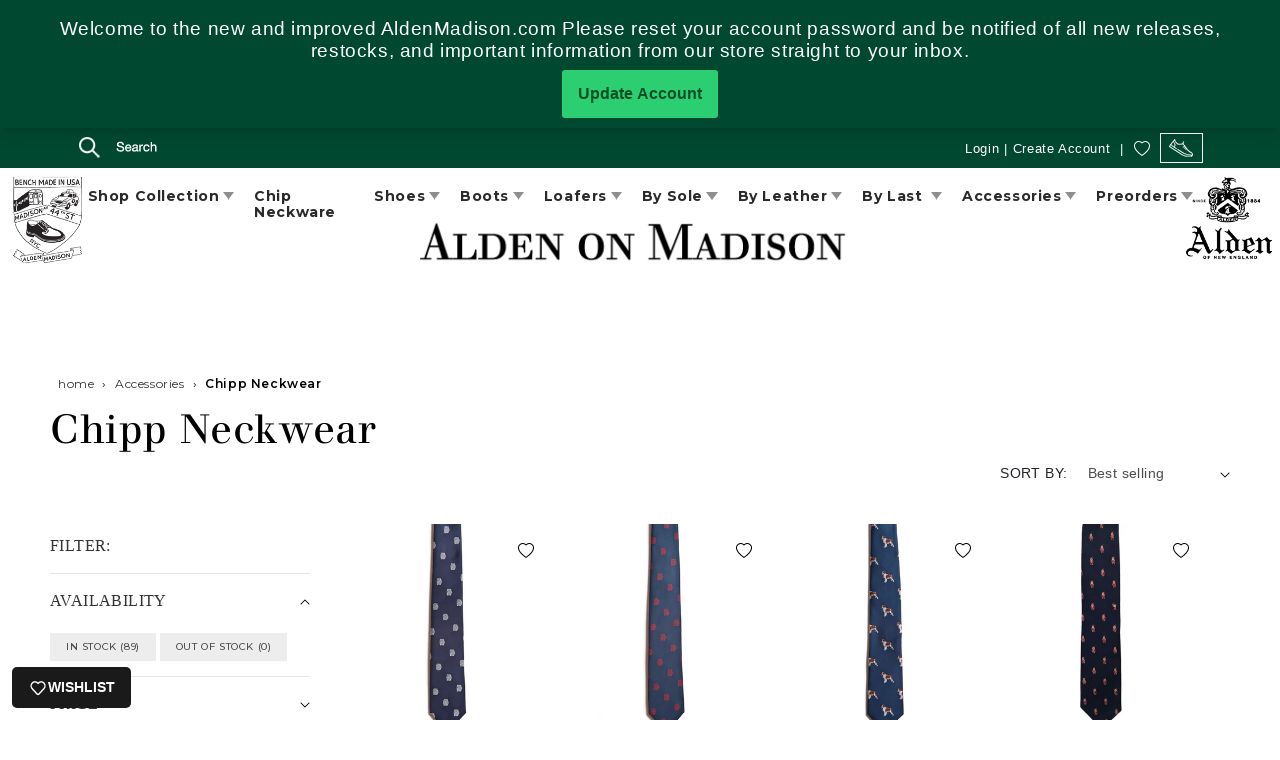

--- FILE ---
content_type: text/html; charset=utf-8
request_url: https://aldenmadison.com/collections/chipp-neckwear
body_size: 75906
content:
<!doctype html>
<html class="no-js" lang="en">
  <head>
    <meta charset="utf-8">
    <meta http-equiv="X-UA-Compatible" content="IE=edge">
    <meta name="viewport" content="width=device-width,initial-scale=1">
    <meta name="theme-color" content="">
    <link rel="canonical" href="https://aldenmadison.com/collections/chipp-neckwear"><link rel="preconnect" href="https://fonts.shopifycdn.com" crossorigin><title>
      Chipp Neckwear
 &ndash; ALDEN SHOES</title>

    

    

<meta property="og:site_name" content="ALDEN SHOES">
<meta property="og:url" content="https://aldenmadison.com/collections/chipp-neckwear">
<meta property="og:title" content="Chipp Neckwear">
<meta property="og:type" content="website">
<meta property="og:description" content="ALDEN SHOES"><meta property="og:image" content="http://aldenmadison.com/cdn/shop/files/logo-top.jpg?v=1696859789">
  <meta property="og:image:secure_url" content="https://aldenmadison.com/cdn/shop/files/logo-top.jpg?v=1696859789">
  <meta property="og:image:width" content="148">
  <meta property="og:image:height" content="130"><meta name="twitter:card" content="summary_large_image">
<meta name="twitter:title" content="Chipp Neckwear">
<meta name="twitter:description" content="ALDEN SHOES">


    <script src="//aldenmadison.com/cdn/shop/t/3/assets/constants.js?v=58251544750838685771694416176" defer="defer"></script>
    <script src="//aldenmadison.com/cdn/shop/t/3/assets/pubsub.js?v=158357773527763999511694416176" defer="defer"></script>
    <script src="//aldenmadison.com/cdn/shop/t/3/assets/global.js?v=96259460328791827281696513412" defer="defer"></script><script src="//aldenmadison.com/cdn/shop/t/3/assets/animations.js?v=88693664871331136111694416174" defer="defer"></script><script>window.performance && window.performance.mark && window.performance.mark('shopify.content_for_header.start');</script><meta name="facebook-domain-verification" content="4fz439tpzml2v93dxtq1wzf1ckw8zw">
<meta id="shopify-digital-wallet" name="shopify-digital-wallet" content="/77534626080/digital_wallets/dialog">
<meta name="shopify-checkout-api-token" content="c0e7f5a9b8406f94102c8e4896f7d57f">
<meta id="in-context-paypal-metadata" data-shop-id="77534626080" data-venmo-supported="false" data-environment="production" data-locale="en_US" data-paypal-v4="true" data-currency="USD">
<link rel="alternate" type="application/atom+xml" title="Feed" href="/collections/chipp-neckwear.atom" />
<link rel="next" href="/collections/chipp-neckwear?page=2">
<link rel="alternate" type="application/json+oembed" href="https://aldenmadison.com/collections/chipp-neckwear.oembed">
<script async="async" src="/checkouts/internal/preloads.js?locale=en-US"></script>
<link rel="preconnect" href="https://shop.app" crossorigin="anonymous">
<script async="async" src="https://shop.app/checkouts/internal/preloads.js?locale=en-US&shop_id=77534626080" crossorigin="anonymous"></script>
<script id="apple-pay-shop-capabilities" type="application/json">{"shopId":77534626080,"countryCode":"US","currencyCode":"USD","merchantCapabilities":["supports3DS"],"merchantId":"gid:\/\/shopify\/Shop\/77534626080","merchantName":"ALDEN SHOES","requiredBillingContactFields":["postalAddress","email","phone"],"requiredShippingContactFields":["postalAddress","email","phone"],"shippingType":"shipping","supportedNetworks":["visa","masterCard","amex","discover","elo","jcb"],"total":{"type":"pending","label":"ALDEN SHOES","amount":"1.00"},"shopifyPaymentsEnabled":true,"supportsSubscriptions":true}</script>
<script id="shopify-features" type="application/json">{"accessToken":"c0e7f5a9b8406f94102c8e4896f7d57f","betas":["rich-media-storefront-analytics"],"domain":"aldenmadison.com","predictiveSearch":true,"shopId":77534626080,"locale":"en"}</script>
<script>var Shopify = Shopify || {};
Shopify.shop = "2989f0.myshopify.com";
Shopify.locale = "en";
Shopify.currency = {"active":"USD","rate":"1.0"};
Shopify.country = "US";
Shopify.theme = {"name":"Alden by Bionicegg (Optimized)","id":159487066400,"schema_name":"Alden Madison","schema_version":"1","theme_store_id":null,"role":"main"};
Shopify.theme.handle = "null";
Shopify.theme.style = {"id":null,"handle":null};
Shopify.cdnHost = "aldenmadison.com/cdn";
Shopify.routes = Shopify.routes || {};
Shopify.routes.root = "/";</script>
<script type="module">!function(o){(o.Shopify=o.Shopify||{}).modules=!0}(window);</script>
<script>!function(o){function n(){var o=[];function n(){o.push(Array.prototype.slice.apply(arguments))}return n.q=o,n}var t=o.Shopify=o.Shopify||{};t.loadFeatures=n(),t.autoloadFeatures=n()}(window);</script>
<script>
  window.ShopifyPay = window.ShopifyPay || {};
  window.ShopifyPay.apiHost = "shop.app\/pay";
  window.ShopifyPay.redirectState = null;
</script>
<script id="shop-js-analytics" type="application/json">{"pageType":"collection"}</script>
<script defer="defer" async type="module" src="//aldenmadison.com/cdn/shopifycloud/shop-js/modules/v2/client.init-shop-cart-sync_BdyHc3Nr.en.esm.js"></script>
<script defer="defer" async type="module" src="//aldenmadison.com/cdn/shopifycloud/shop-js/modules/v2/chunk.common_Daul8nwZ.esm.js"></script>
<script type="module">
  await import("//aldenmadison.com/cdn/shopifycloud/shop-js/modules/v2/client.init-shop-cart-sync_BdyHc3Nr.en.esm.js");
await import("//aldenmadison.com/cdn/shopifycloud/shop-js/modules/v2/chunk.common_Daul8nwZ.esm.js");

  window.Shopify.SignInWithShop?.initShopCartSync?.({"fedCMEnabled":true,"windoidEnabled":true});

</script>
<script>
  window.Shopify = window.Shopify || {};
  if (!window.Shopify.featureAssets) window.Shopify.featureAssets = {};
  window.Shopify.featureAssets['shop-js'] = {"shop-cart-sync":["modules/v2/client.shop-cart-sync_QYOiDySF.en.esm.js","modules/v2/chunk.common_Daul8nwZ.esm.js"],"init-fed-cm":["modules/v2/client.init-fed-cm_DchLp9rc.en.esm.js","modules/v2/chunk.common_Daul8nwZ.esm.js"],"shop-button":["modules/v2/client.shop-button_OV7bAJc5.en.esm.js","modules/v2/chunk.common_Daul8nwZ.esm.js"],"init-windoid":["modules/v2/client.init-windoid_DwxFKQ8e.en.esm.js","modules/v2/chunk.common_Daul8nwZ.esm.js"],"shop-cash-offers":["modules/v2/client.shop-cash-offers_DWtL6Bq3.en.esm.js","modules/v2/chunk.common_Daul8nwZ.esm.js","modules/v2/chunk.modal_CQq8HTM6.esm.js"],"shop-toast-manager":["modules/v2/client.shop-toast-manager_CX9r1SjA.en.esm.js","modules/v2/chunk.common_Daul8nwZ.esm.js"],"init-shop-email-lookup-coordinator":["modules/v2/client.init-shop-email-lookup-coordinator_UhKnw74l.en.esm.js","modules/v2/chunk.common_Daul8nwZ.esm.js"],"pay-button":["modules/v2/client.pay-button_DzxNnLDY.en.esm.js","modules/v2/chunk.common_Daul8nwZ.esm.js"],"avatar":["modules/v2/client.avatar_BTnouDA3.en.esm.js"],"init-shop-cart-sync":["modules/v2/client.init-shop-cart-sync_BdyHc3Nr.en.esm.js","modules/v2/chunk.common_Daul8nwZ.esm.js"],"shop-login-button":["modules/v2/client.shop-login-button_D8B466_1.en.esm.js","modules/v2/chunk.common_Daul8nwZ.esm.js","modules/v2/chunk.modal_CQq8HTM6.esm.js"],"init-customer-accounts-sign-up":["modules/v2/client.init-customer-accounts-sign-up_C8fpPm4i.en.esm.js","modules/v2/client.shop-login-button_D8B466_1.en.esm.js","modules/v2/chunk.common_Daul8nwZ.esm.js","modules/v2/chunk.modal_CQq8HTM6.esm.js"],"init-shop-for-new-customer-accounts":["modules/v2/client.init-shop-for-new-customer-accounts_CVTO0Ztu.en.esm.js","modules/v2/client.shop-login-button_D8B466_1.en.esm.js","modules/v2/chunk.common_Daul8nwZ.esm.js","modules/v2/chunk.modal_CQq8HTM6.esm.js"],"init-customer-accounts":["modules/v2/client.init-customer-accounts_dRgKMfrE.en.esm.js","modules/v2/client.shop-login-button_D8B466_1.en.esm.js","modules/v2/chunk.common_Daul8nwZ.esm.js","modules/v2/chunk.modal_CQq8HTM6.esm.js"],"shop-follow-button":["modules/v2/client.shop-follow-button_CkZpjEct.en.esm.js","modules/v2/chunk.common_Daul8nwZ.esm.js","modules/v2/chunk.modal_CQq8HTM6.esm.js"],"lead-capture":["modules/v2/client.lead-capture_BntHBhfp.en.esm.js","modules/v2/chunk.common_Daul8nwZ.esm.js","modules/v2/chunk.modal_CQq8HTM6.esm.js"],"checkout-modal":["modules/v2/client.checkout-modal_CfxcYbTm.en.esm.js","modules/v2/chunk.common_Daul8nwZ.esm.js","modules/v2/chunk.modal_CQq8HTM6.esm.js"],"shop-login":["modules/v2/client.shop-login_Da4GZ2H6.en.esm.js","modules/v2/chunk.common_Daul8nwZ.esm.js","modules/v2/chunk.modal_CQq8HTM6.esm.js"],"payment-terms":["modules/v2/client.payment-terms_MV4M3zvL.en.esm.js","modules/v2/chunk.common_Daul8nwZ.esm.js","modules/v2/chunk.modal_CQq8HTM6.esm.js"]};
</script>
<script>(function() {
  var isLoaded = false;
  function asyncLoad() {
    if (isLoaded) return;
    isLoaded = true;
    var urls = ["https:\/\/web.taggshop.io\/embed.min.js?shop=2989f0.myshopify.com","https:\/\/cdn.s3.pop-convert.com\/pcjs.production.min.js?unique_id=2989f0.myshopify.com\u0026shop=2989f0.myshopify.com","https:\/\/script.pop-convert.com\/new-micro\/production.pc.min.js?unique_id=2989f0.myshopify.com\u0026shop=2989f0.myshopify.com","https:\/\/cdn.nfcube.com\/instafeed-acd490eda24adf2e0af374cecad0ab07.js?shop=2989f0.myshopify.com"];
    for (var i = 0; i < urls.length; i++) {
      var s = document.createElement('script');
      s.type = 'text/javascript';
      s.async = true;
      s.src = urls[i];
      var x = document.getElementsByTagName('script')[0];
      x.parentNode.insertBefore(s, x);
    }
  };
  if(window.attachEvent) {
    window.attachEvent('onload', asyncLoad);
  } else {
    window.addEventListener('load', asyncLoad, false);
  }
})();</script>
<script id="__st">var __st={"a":77534626080,"offset":-18000,"reqid":"7856be05-baf5-4d3a-9a57-3a466e00e712-1768984574","pageurl":"aldenmadison.com\/collections\/chipp-neckwear","u":"98446c2025ee","p":"collection","rtyp":"collection","rid":459760697632};</script>
<script>window.ShopifyPaypalV4VisibilityTracking = true;</script>
<script id="captcha-bootstrap">!function(){'use strict';const t='contact',e='account',n='new_comment',o=[[t,t],['blogs',n],['comments',n],[t,'customer']],c=[[e,'customer_login'],[e,'guest_login'],[e,'recover_customer_password'],[e,'create_customer']],r=t=>t.map((([t,e])=>`form[action*='/${t}']:not([data-nocaptcha='true']) input[name='form_type'][value='${e}']`)).join(','),a=t=>()=>t?[...document.querySelectorAll(t)].map((t=>t.form)):[];function s(){const t=[...o],e=r(t);return a(e)}const i='password',u='form_key',d=['recaptcha-v3-token','g-recaptcha-response','h-captcha-response',i],f=()=>{try{return window.sessionStorage}catch{return}},m='__shopify_v',_=t=>t.elements[u];function p(t,e,n=!1){try{const o=window.sessionStorage,c=JSON.parse(o.getItem(e)),{data:r}=function(t){const{data:e,action:n}=t;return t[m]||n?{data:e,action:n}:{data:t,action:n}}(c);for(const[e,n]of Object.entries(r))t.elements[e]&&(t.elements[e].value=n);n&&o.removeItem(e)}catch(o){console.error('form repopulation failed',{error:o})}}const l='form_type',E='cptcha';function T(t){t.dataset[E]=!0}const w=window,h=w.document,L='Shopify',v='ce_forms',y='captcha';let A=!1;((t,e)=>{const n=(g='f06e6c50-85a8-45c8-87d0-21a2b65856fe',I='https://cdn.shopify.com/shopifycloud/storefront-forms-hcaptcha/ce_storefront_forms_captcha_hcaptcha.v1.5.2.iife.js',D={infoText:'Protected by hCaptcha',privacyText:'Privacy',termsText:'Terms'},(t,e,n)=>{const o=w[L][v],c=o.bindForm;if(c)return c(t,g,e,D).then(n);var r;o.q.push([[t,g,e,D],n]),r=I,A||(h.body.append(Object.assign(h.createElement('script'),{id:'captcha-provider',async:!0,src:r})),A=!0)});var g,I,D;w[L]=w[L]||{},w[L][v]=w[L][v]||{},w[L][v].q=[],w[L][y]=w[L][y]||{},w[L][y].protect=function(t,e){n(t,void 0,e),T(t)},Object.freeze(w[L][y]),function(t,e,n,w,h,L){const[v,y,A,g]=function(t,e,n){const i=e?o:[],u=t?c:[],d=[...i,...u],f=r(d),m=r(i),_=r(d.filter((([t,e])=>n.includes(e))));return[a(f),a(m),a(_),s()]}(w,h,L),I=t=>{const e=t.target;return e instanceof HTMLFormElement?e:e&&e.form},D=t=>v().includes(t);t.addEventListener('submit',(t=>{const e=I(t);if(!e)return;const n=D(e)&&!e.dataset.hcaptchaBound&&!e.dataset.recaptchaBound,o=_(e),c=g().includes(e)&&(!o||!o.value);(n||c)&&t.preventDefault(),c&&!n&&(function(t){try{if(!f())return;!function(t){const e=f();if(!e)return;const n=_(t);if(!n)return;const o=n.value;o&&e.removeItem(o)}(t);const e=Array.from(Array(32),(()=>Math.random().toString(36)[2])).join('');!function(t,e){_(t)||t.append(Object.assign(document.createElement('input'),{type:'hidden',name:u})),t.elements[u].value=e}(t,e),function(t,e){const n=f();if(!n)return;const o=[...t.querySelectorAll(`input[type='${i}']`)].map((({name:t})=>t)),c=[...d,...o],r={};for(const[a,s]of new FormData(t).entries())c.includes(a)||(r[a]=s);n.setItem(e,JSON.stringify({[m]:1,action:t.action,data:r}))}(t,e)}catch(e){console.error('failed to persist form',e)}}(e),e.submit())}));const S=(t,e)=>{t&&!t.dataset[E]&&(n(t,e.some((e=>e===t))),T(t))};for(const o of['focusin','change'])t.addEventListener(o,(t=>{const e=I(t);D(e)&&S(e,y())}));const B=e.get('form_key'),M=e.get(l),P=B&&M;t.addEventListener('DOMContentLoaded',(()=>{const t=y();if(P)for(const e of t)e.elements[l].value===M&&p(e,B);[...new Set([...A(),...v().filter((t=>'true'===t.dataset.shopifyCaptcha))])].forEach((e=>S(e,t)))}))}(h,new URLSearchParams(w.location.search),n,t,e,['guest_login'])})(!0,!0)}();</script>
<script integrity="sha256-4kQ18oKyAcykRKYeNunJcIwy7WH5gtpwJnB7kiuLZ1E=" data-source-attribution="shopify.loadfeatures" defer="defer" src="//aldenmadison.com/cdn/shopifycloud/storefront/assets/storefront/load_feature-a0a9edcb.js" crossorigin="anonymous"></script>
<script crossorigin="anonymous" defer="defer" src="//aldenmadison.com/cdn/shopifycloud/storefront/assets/shopify_pay/storefront-65b4c6d7.js?v=20250812"></script>
<script data-source-attribution="shopify.dynamic_checkout.dynamic.init">var Shopify=Shopify||{};Shopify.PaymentButton=Shopify.PaymentButton||{isStorefrontPortableWallets:!0,init:function(){window.Shopify.PaymentButton.init=function(){};var t=document.createElement("script");t.src="https://aldenmadison.com/cdn/shopifycloud/portable-wallets/latest/portable-wallets.en.js",t.type="module",document.head.appendChild(t)}};
</script>
<script data-source-attribution="shopify.dynamic_checkout.buyer_consent">
  function portableWalletsHideBuyerConsent(e){var t=document.getElementById("shopify-buyer-consent"),n=document.getElementById("shopify-subscription-policy-button");t&&n&&(t.classList.add("hidden"),t.setAttribute("aria-hidden","true"),n.removeEventListener("click",e))}function portableWalletsShowBuyerConsent(e){var t=document.getElementById("shopify-buyer-consent"),n=document.getElementById("shopify-subscription-policy-button");t&&n&&(t.classList.remove("hidden"),t.removeAttribute("aria-hidden"),n.addEventListener("click",e))}window.Shopify?.PaymentButton&&(window.Shopify.PaymentButton.hideBuyerConsent=portableWalletsHideBuyerConsent,window.Shopify.PaymentButton.showBuyerConsent=portableWalletsShowBuyerConsent);
</script>
<script data-source-attribution="shopify.dynamic_checkout.cart.bootstrap">document.addEventListener("DOMContentLoaded",(function(){function t(){return document.querySelector("shopify-accelerated-checkout-cart, shopify-accelerated-checkout")}if(t())Shopify.PaymentButton.init();else{new MutationObserver((function(e,n){t()&&(Shopify.PaymentButton.init(),n.disconnect())})).observe(document.body,{childList:!0,subtree:!0})}}));
</script>
<link id="shopify-accelerated-checkout-styles" rel="stylesheet" media="screen" href="https://aldenmadison.com/cdn/shopifycloud/portable-wallets/latest/accelerated-checkout-backwards-compat.css" crossorigin="anonymous">
<style id="shopify-accelerated-checkout-cart">
        #shopify-buyer-consent {
  margin-top: 1em;
  display: inline-block;
  width: 100%;
}

#shopify-buyer-consent.hidden {
  display: none;
}

#shopify-subscription-policy-button {
  background: none;
  border: none;
  padding: 0;
  text-decoration: underline;
  font-size: inherit;
  cursor: pointer;
}

#shopify-subscription-policy-button::before {
  box-shadow: none;
}

      </style>
<script id="sections-script" data-sections="header" defer="defer" src="//aldenmadison.com/cdn/shop/t/3/compiled_assets/scripts.js?v=2498"></script>
<script>window.performance && window.performance.mark && window.performance.mark('shopify.content_for_header.end');</script>


    <style data-shopify>
      
      
      
      
      @font-face {
  font-family: Assistant;
  font-weight: 400;
  font-style: normal;
  font-display: swap;
  src: url("//aldenmadison.com/cdn/fonts/assistant/assistant_n4.9120912a469cad1cc292572851508ca49d12e768.woff2") format("woff2"),
       url("//aldenmadison.com/cdn/fonts/assistant/assistant_n4.6e9875ce64e0fefcd3f4446b7ec9036b3ddd2985.woff") format("woff");
}


      
        :root,
        .color-background-1 {
          --color-background: 255,255,255;
        
          --gradient-background: #ffffff;
        
        --color-foreground: 18,18,18;
        --color-shadow: 18,18,18;
        --color-button: 18,18,18;
        --color-button-text: 255,255,255;
        --color-secondary-button: 255,255,255;
        --color-secondary-button-text: 18,18,18;
        --color-link: 18,18,18;
        --color-badge-foreground: 18,18,18;
        --color-badge-background: 255,255,255;
        --color-badge-border: 18,18,18;
        --payment-terms-background-color: rgb(255 255 255);
      }
      
        
        .color-background-2 {
          --color-background: 243,243,243;
        
          --gradient-background: #f3f3f3;
        
        --color-foreground: 18,18,18;
        --color-shadow: 18,18,18;
        --color-button: 18,18,18;
        --color-button-text: 243,243,243;
        --color-secondary-button: 243,243,243;
        --color-secondary-button-text: 18,18,18;
        --color-link: 18,18,18;
        --color-badge-foreground: 18,18,18;
        --color-badge-background: 243,243,243;
        --color-badge-border: 18,18,18;
        --payment-terms-background-color: rgb(243 243 243);
      }
      
        
        .color-inverse {
          --color-background: 36,40,51;
        
          --gradient-background: #242833;
        
        --color-foreground: 255,255,255;
        --color-shadow: 18,18,18;
        --color-button: 255,255,255;
        --color-button-text: 0,0,0;
        --color-secondary-button: 36,40,51;
        --color-secondary-button-text: 255,255,255;
        --color-link: 255,255,255;
        --color-badge-foreground: 255,255,255;
        --color-badge-background: 36,40,51;
        --color-badge-border: 255,255,255;
        --payment-terms-background-color: rgb(36 40 51);
      }
      
        
        .color-accent-1 {
          --color-background: 18,18,18;
        
          --gradient-background: #121212;
        
        --color-foreground: 255,255,255;
        --color-shadow: 18,18,18;
        --color-button: 255,255,255;
        --color-button-text: 18,18,18;
        --color-secondary-button: 18,18,18;
        --color-secondary-button-text: 255,255,255;
        --color-link: 255,255,255;
        --color-badge-foreground: 255,255,255;
        --color-badge-background: 18,18,18;
        --color-badge-border: 255,255,255;
        --payment-terms-background-color: rgb(18 18 18);
      }
      
        
        .color-accent-2 {
          --color-background: 0,72,48;
        
          --gradient-background: #004830;
        
        --color-foreground: 255,255,255;
        --color-shadow: 18,18,18;
        --color-button: 255,255,255;
        --color-button-text: 0,72,48;
        --color-secondary-button: 0,72,48;
        --color-secondary-button-text: 255,255,255;
        --color-link: 255,255,255;
        --color-badge-foreground: 255,255,255;
        --color-badge-background: 0,72,48;
        --color-badge-border: 255,255,255;
        --payment-terms-background-color: rgb(0 72 48);
      }
      

      body, .color-background-1, .color-background-2, .color-inverse, .color-accent-1, .color-accent-2 {
        color: rgba(var(--color-foreground), 0.75);
        background-color: rgb(var(--color-background));
      }

      :root {
        --font-body-family: Helvetica, Arial, sans-serif;
        --font-body-style: normal;
        --font-body-weight: 400;
        --font-body-weight-bold: 700;

        --font-heading-family: Assistant, sans-serif;
        --font-heading-style: normal;
        --font-heading-weight: 400;

        --font-body-scale: 1.0;
        --font-heading-scale: 1.0;

        --media-padding: px;
        --media-border-opacity: 0.05;
        --media-border-width: 1px;
        --media-radius: 0px;
        --media-shadow-opacity: 0.0;
        --media-shadow-horizontal-offset: 0px;
        --media-shadow-vertical-offset: 4px;
        --media-shadow-blur-radius: 5px;
        --media-shadow-visible: 0;

        --page-width: 130rem;
        --page-width-margin: 0rem;

        --product-card-image-padding: 0.0rem;
        --product-card-corner-radius: 0.0rem;
        --product-card-text-alignment: left;
        --product-card-border-width: 0.0rem;
        --product-card-border-opacity: 0.1;
        --product-card-shadow-opacity: 0.0;
        --product-card-shadow-visible: 0;
        --product-card-shadow-horizontal-offset: 0.0rem;
        --product-card-shadow-vertical-offset: 0.4rem;
        --product-card-shadow-blur-radius: 0.5rem;

        --collection-card-image-padding: 0.0rem;
        --collection-card-corner-radius: 0.0rem;
        --collection-card-text-alignment: left;
        --collection-card-border-width: 0.0rem;
        --collection-card-border-opacity: 0.1;
        --collection-card-shadow-opacity: 0.0;
        --collection-card-shadow-visible: 0;
        --collection-card-shadow-horizontal-offset: 0.0rem;
        --collection-card-shadow-vertical-offset: 0.4rem;
        --collection-card-shadow-blur-radius: 0.5rem;

        --blog-card-image-padding: 0.0rem;
        --blog-card-corner-radius: 0.0rem;
        --blog-card-text-alignment: left;
        --blog-card-border-width: 0.0rem;
        --blog-card-border-opacity: 0.1;
        --blog-card-shadow-opacity: 0.0;
        --blog-card-shadow-visible: 0;
        --blog-card-shadow-horizontal-offset: 0.0rem;
        --blog-card-shadow-vertical-offset: 0.4rem;
        --blog-card-shadow-blur-radius: 0.5rem;

        --badge-corner-radius: 4.0rem;

        --popup-border-width: 1px;
        --popup-border-opacity: 0.1;
        --popup-corner-radius: 0px;
        --popup-shadow-opacity: 0.05;
        --popup-shadow-horizontal-offset: 0px;
        --popup-shadow-vertical-offset: 0px;
        --popup-shadow-blur-radius: 5px;

        --drawer-border-width: 1px;
        --drawer-border-opacity: 0.1;
        --drawer-shadow-opacity: 0.0;
        --drawer-shadow-horizontal-offset: 0px;
        --drawer-shadow-vertical-offset: 4px;
        --drawer-shadow-blur-radius: 5px;

        --spacing-sections-desktop: 0px;
        --spacing-sections-mobile: 0px;

        --grid-desktop-vertical-spacing: 8px;
        --grid-desktop-horizontal-spacing: 8px;
        --grid-mobile-vertical-spacing: 4px;
        --grid-mobile-horizontal-spacing: 4px;

        --text-boxes-border-opacity: 0.1;
        --text-boxes-border-width: 0px;
        --text-boxes-radius: 0px;
        --text-boxes-shadow-opacity: 0.0;
        --text-boxes-shadow-visible: 0;
        --text-boxes-shadow-horizontal-offset: 0px;
        --text-boxes-shadow-vertical-offset: 4px;
        --text-boxes-shadow-blur-radius: 5px;

        --buttons-radius: 0px;
        --buttons-radius-outset: 0px;
        --buttons-border-width: 1px;
        --buttons-border-opacity: 1.0;
        --buttons-shadow-opacity: 0.0;
        --buttons-shadow-visible: 0;
        --buttons-shadow-horizontal-offset: 0px;
        --buttons-shadow-vertical-offset: 4px;
        --buttons-shadow-blur-radius: 5px;
        --buttons-border-offset: 0px;

        --inputs-radius: 0px;
        --inputs-border-width: 1px;
        --inputs-border-opacity: 0.55;
        --inputs-shadow-opacity: 0.0;
        --inputs-shadow-horizontal-offset: 0px;
        --inputs-margin-offset: 0px;
        --inputs-shadow-vertical-offset: 4px;
        --inputs-shadow-blur-radius: 5px;
        --inputs-radius-outset: 0px;

        --variant-pills-radius: 0px;
        --variant-pills-border-width: 1px;
        --variant-pills-border-opacity: 0.55;
        --variant-pills-shadow-opacity: 0.0;
        --variant-pills-shadow-horizontal-offset: 0px;
        --variant-pills-shadow-vertical-offset: 4px;
        --variant-pills-shadow-blur-radius: 5px;
      }

      *,
      *::before,
      *::after {
        box-sizing: inherit;
      }

      html {
        box-sizing: border-box;
        font-size: calc(var(--font-body-scale) * 62.5%);
        height: 100%;
      }

      body {
        display: grid;
        grid-template-rows: auto auto 1fr auto;
        grid-template-columns: 100%;
        min-height: 100%;
        margin: 0;
        font-size: 1.5rem;
        letter-spacing: 0.06rem;
        line-height: calc(1 + 0.8 / var(--font-body-scale));
        font-family: var(--font-body-family);
        font-style: var(--font-body-style);
        font-weight: var(--font-body-weight);
      }

      @media screen and (min-width: 750px) {
        body {
          font-size: 1.6rem;
        }
      }
    </style>
    <link href="//aldenmadison.com/cdn/shop/t/3/assets/bootstrap.min.css?v=43649857940957834631694416178" rel="stylesheet" type="text/css" media="all" />
    <link href="//aldenmadison.com/cdn/shop/t/3/assets/base.css?v=184197995186612223611738645395" rel="stylesheet" type="text/css" media="all" />
    <link href="//aldenmadison.com/cdn/shop/t/3/assets/alden.css?v=70803486514481180811739272662" rel="stylesheet" type="text/css" media="all" />
    <link href="//aldenmadison.com/cdn/shop/t/3/assets/common.css?v=169209707193948476471738643909" rel="stylesheet" type="text/css" media="all" />
    <link href="//aldenmadison.com/cdn/shop/t/3/assets/style-header.css?v=113991014923830184581697086673" rel="stylesheet" type="text/css" media="all" />
    <link href="//aldenmadison.com/cdn/shop/t/3/assets/style-footer.css?v=92353118285302500831738647040" rel="stylesheet" type="text/css" media="all" />
    <link href="//aldenmadison.com/cdn/shop/t/3/assets/responsive.css?v=164731350062093547951697086411" rel="stylesheet" type="text/css" media="all" />
<link rel="preload" as="font" href="//aldenmadison.com/cdn/fonts/assistant/assistant_n4.9120912a469cad1cc292572851508ca49d12e768.woff2" type="font/woff2" crossorigin><link href="//aldenmadison.com/cdn/shop/t/3/assets/component-localization-form.css?v=143319823105703127341694416175" rel="stylesheet" type="text/css" media="all" />
      <script src="//aldenmadison.com/cdn/shop/t/3/assets/localization-form.js?v=161644695336821385561694416176" defer="defer"></script><link
        rel="stylesheet"
        href="//aldenmadison.com/cdn/shop/t/3/assets/component-predictive-search.css?v=142554314254559781741694416175"
        media="print"
        onload="this.media='all'"
      ><!-- Font Awesome -->
    <link rel="stylesheet" href="https://cdnjs.cloudflare.com/ajax/libs/font-awesome/4.7.0/css/font-awesome.min.css">
    <script>
      document.documentElement.className = document.documentElement.className.replace('no-js', 'js');
      if (Shopify.designMode) {
        document.documentElement.classList.add('shopify-design-mode');
      }
    </script>
    <script src="https://cdn.jsdelivr.net/npm/bootstrap@5.3.1/dist/js/bootstrap.bundle.min.js"></script>
  
        <!-- SlideRule Script Start -->
        <script name="sliderule-tracking" data-ot-ignore>
(function(){
	slideruleData = {
    "version":"v0.0.1",
    "referralExclusion":"/(paypal|visa|MasterCard|clicksafe|arcot\.com|geschuetzteinkaufen|checkout\.shopify\.com|checkout\.rechargeapps\.com|portal\.afterpay\.com|payfort)/",
    "googleSignals":true,
    "anonymizeIp":true,
    "productClicks":true,
    "persistentUserId":true,
    "hideBranding":false,
    "ecommerce":{"currencyCode":"USD",
    "impressions":[]},
    "pageType":"collection",
	"destinations":{"google_analytics_4":{"measurementIds":["G-H6W8NSTKMM"]}},
    "cookieUpdate":true
	}

	
		slideruleData.themeMode = "live"
	

	
		slideruleData.collection = {
			handle: "chipp-neckwear",
			description: "",
			id: 459760697632,
			title: "Chipp Neckwear",
			products_count: 89,
			all_products_count: 89,
		}
		slideruleData.collection.rawProducts = [
			
				{"id":8673409466656,"title":"Look Closely Tie (White) - F*** Y**","handle":"look-closely-tie-white-br","description":"\u003cdiv class=\"ProductDescriptionContainer prodAccordionContent\"\u003e\n\u003cp\u003eChipp novelty neckties are proven conversation pieces. Some of our vintage designs are subtle, others anything but.\u003c\/p\u003e\n\u003cul\u003e\n\u003cli\u003e\u003cem\u003e3 1\/4 in. at widest point\u003c\/em\u003e\u003c\/li\u003e\n\u003cli\u003e\u003cem\u003e100% silk\u003c\/em\u003e\u003c\/li\u003e\n\u003c\/ul\u003e\n\u003c\/div\u003e\n","published_at":"2023-09-19T06:23:36-04:00","created_at":"2023-09-19T06:23:36-04:00","vendor":"Alden Madison","type":"","tags":["woo_import_1"],"price":8000,"price_min":8000,"price_max":8000,"available":true,"price_varies":false,"compare_at_price":5000,"compare_at_price_min":5000,"compare_at_price_max":5000,"compare_at_price_varies":false,"variants":[{"id":46708699955488,"title":"Default Title","option1":"Default Title","option2":null,"option3":null,"sku":"Chipp","requires_shipping":true,"taxable":true,"featured_image":null,"available":true,"name":"Look Closely Tie (White) - F*** Y**","public_title":null,"options":["Default Title"],"price":8000,"weight":113,"compare_at_price":5000,"inventory_management":null,"barcode":null,"requires_selling_plan":false,"selling_plan_allocations":[]}],"images":["\/\/aldenmadison.com\/cdn\/shop\/products\/tie-novelty-fuck-you-navy-white__66479.1386035084.1280.1280.jpg?v=1695119016"],"featured_image":"\/\/aldenmadison.com\/cdn\/shop\/products\/tie-novelty-fuck-you-navy-white__66479.1386035084.1280.1280.jpg?v=1695119016","options":["Title"],"media":[{"alt":"The Look Closely Tie (White) by Alden Madison is a 100% silk blue tie featuring a pattern of small white geometric shapes.","id":35205254381856,"position":1,"preview_image":{"aspect_ratio":1.0,"height":1280,"width":1280,"src":"\/\/aldenmadison.com\/cdn\/shop\/products\/tie-novelty-fuck-you-navy-white__66479.1386035084.1280.1280.jpg?v=1695119016"},"aspect_ratio":1.0,"height":1280,"media_type":"image","src":"\/\/aldenmadison.com\/cdn\/shop\/products\/tie-novelty-fuck-you-navy-white__66479.1386035084.1280.1280.jpg?v=1695119016","width":1280}],"requires_selling_plan":false,"selling_plan_groups":[],"content":"\u003cdiv class=\"ProductDescriptionContainer prodAccordionContent\"\u003e\n\u003cp\u003eChipp novelty neckties are proven conversation pieces. Some of our vintage designs are subtle, others anything but.\u003c\/p\u003e\n\u003cul\u003e\n\u003cli\u003e\u003cem\u003e3 1\/4 in. at widest point\u003c\/em\u003e\u003c\/li\u003e\n\u003cli\u003e\u003cem\u003e100% silk\u003c\/em\u003e\u003c\/li\u003e\n\u003c\/ul\u003e\n\u003c\/div\u003e\n"},
			
				{"id":8673409663264,"title":"Look Closlely Tie (Red) - F*** Y**","handle":"look-closlely-tie-red-br","description":"\u003cdiv class=\"ProductDescriptionContainer prodAccordionContent\"\u003e\n\u003cp\u003eChipp novelty neckties are proven conversation pieces. Some of our vintage designs are subtle, others anything but.\u003c\/p\u003e\n\u003cul\u003e\n\u003cli\u003e\u003cem\u003e3 1\/4 in. at widest point\u003c\/em\u003e\u003c\/li\u003e\n\u003cli\u003e\u003cem\u003e100% silk\u003c\/em\u003e\u003c\/li\u003e\n\u003c\/ul\u003e\n\u003c\/div\u003e\n","published_at":"2023-09-19T06:23:38-04:00","created_at":"2023-09-19T06:23:38-04:00","vendor":"Alden Madison","type":"","tags":["woo_import_1"],"price":8000,"price_min":8000,"price_max":8000,"available":true,"price_varies":false,"compare_at_price":5000,"compare_at_price_min":5000,"compare_at_price_max":5000,"compare_at_price_varies":false,"variants":[{"id":46708700512544,"title":"Default Title","option1":"Default Title","option2":null,"option3":null,"sku":"Chipp","requires_shipping":true,"taxable":true,"featured_image":null,"available":true,"name":"Look Closlely Tie (Red) - F*** Y**","public_title":null,"options":["Default Title"],"price":8000,"weight":113,"compare_at_price":5000,"inventory_management":null,"barcode":null,"requires_selling_plan":false,"selling_plan_allocations":[]}],"images":["\/\/aldenmadison.com\/cdn\/shop\/products\/tie-novelty-fuck-you-navy-red__94977.1385159892.1280.1280.jpg?v=1695119018"],"featured_image":"\/\/aldenmadison.com\/cdn\/shop\/products\/tie-novelty-fuck-you-navy-red__94977.1385159892.1280.1280.jpg?v=1695119018","options":["Title"],"media":[{"alt":"The Alden Madison Look Closlely Tie (Red) - F* Y is a navy blue silk necktie with evenly spaced red hexagonal patterns, shown on a white background—a bold pick for vintage necktie lovers.","id":35205255528736,"position":1,"preview_image":{"aspect_ratio":1.0,"height":1280,"width":1280,"src":"\/\/aldenmadison.com\/cdn\/shop\/products\/tie-novelty-fuck-you-navy-red__94977.1385159892.1280.1280.jpg?v=1695119018"},"aspect_ratio":1.0,"height":1280,"media_type":"image","src":"\/\/aldenmadison.com\/cdn\/shop\/products\/tie-novelty-fuck-you-navy-red__94977.1385159892.1280.1280.jpg?v=1695119018","width":1280}],"requires_selling_plan":false,"selling_plan_groups":[],"content":"\u003cdiv class=\"ProductDescriptionContainer prodAccordionContent\"\u003e\n\u003cp\u003eChipp novelty neckties are proven conversation pieces. Some of our vintage designs are subtle, others anything but.\u003c\/p\u003e\n\u003cul\u003e\n\u003cli\u003e\u003cem\u003e3 1\/4 in. at widest point\u003c\/em\u003e\u003c\/li\u003e\n\u003cli\u003e\u003cem\u003e100% silk\u003c\/em\u003e\u003c\/li\u003e\n\u003c\/ul\u003e\n\u003c\/div\u003e\n"},
			
				{"id":8673424933152,"title":"Brittany Spaniel","handle":"brittany-spaniel","description":"\u003cdiv\u003e\n\u003cp\u003eThe Chipp Kennel Club Collection features neckties with breeds woven into the cloth itself, a process called jacquarding, which makes for a more elegant and detailed depiction of the dogs than would be possible in printing or embroidery. This Brittany Spaniel tie is an investment in superb workmanship, enduring quality, and good classic taste.\u003c\/p\u003e\n\u003cul\u003e\n\u003cli\u003e100% Silk\u003c\/li\u003e\n\u003cli\u003e3 1\/4 inch widest part\u003c\/li\u003e\n\u003c\/ul\u003e\n\u003c\/div\u003e\n","published_at":"2023-09-19T06:26:49-04:00","created_at":"2023-09-19T06:26:49-04:00","vendor":"Alden Madison","type":"","tags":["woo_import_1"],"price":8000,"price_min":8000,"price_max":8000,"available":true,"price_varies":false,"compare_at_price":5000,"compare_at_price_min":5000,"compare_at_price_max":5000,"compare_at_price_varies":false,"variants":[{"id":46708742422816,"title":"Default Title","option1":"Default Title","option2":null,"option3":null,"sku":"Chipp","requires_shipping":true,"taxable":true,"featured_image":null,"available":true,"name":"Brittany Spaniel","public_title":null,"options":["Default Title"],"price":8000,"weight":136,"compare_at_price":5000,"inventory_management":null,"barcode":null,"requires_selling_plan":false,"selling_plan_allocations":[]}],"images":["\/\/aldenmadison.com\/cdn\/shop\/products\/tie-dog-brittany__04844.1380638722.1280.1280.jpg?v=1695119209"],"featured_image":"\/\/aldenmadison.com\/cdn\/shop\/products\/tie-dog-brittany__04844.1380638722.1280.1280.jpg?v=1695119209","options":["Title"],"media":[{"alt":"The Alden Madison Brittany Spaniel tie is a blue silk jacquard featuring a stylish repeating pattern of white and brown Brittany Spaniels evenly spaced across the fabric.","id":35205328929056,"position":1,"preview_image":{"aspect_ratio":1.0,"height":1280,"width":1280,"src":"\/\/aldenmadison.com\/cdn\/shop\/products\/tie-dog-brittany__04844.1380638722.1280.1280.jpg?v=1695119209"},"aspect_ratio":1.0,"height":1280,"media_type":"image","src":"\/\/aldenmadison.com\/cdn\/shop\/products\/tie-dog-brittany__04844.1380638722.1280.1280.jpg?v=1695119209","width":1280}],"requires_selling_plan":false,"selling_plan_groups":[],"content":"\u003cdiv\u003e\n\u003cp\u003eThe Chipp Kennel Club Collection features neckties with breeds woven into the cloth itself, a process called jacquarding, which makes for a more elegant and detailed depiction of the dogs than would be possible in printing or embroidery. This Brittany Spaniel tie is an investment in superb workmanship, enduring quality, and good classic taste.\u003c\/p\u003e\n\u003cul\u003e\n\u003cli\u003e100% Silk\u003c\/li\u003e\n\u003cli\u003e3 1\/4 inch widest part\u003c\/li\u003e\n\u003c\/ul\u003e\n\u003c\/div\u003e\n"},
			
				{"id":8673411105056,"title":"Mooning Santa","handle":"mooning-santa","description":"\u003cdiv class=\"ProductDescriptionContainer prodAccordionContent\"\u003e\n\u003cp\u003eChipp novelty neckties are proven conversation pieces. Some of our vintage designs are subtle, others anything but. The cloth for the Mooning Santa tie was woven by Vanners, the legendary English producer of fine silk.\u003c\/p\u003e\n\u003cul\u003e\n\u003cli\u003e\u003cem\u003e3 1\/4 in. at widest point\u003c\/em\u003e\u003c\/li\u003e\n\u003cli\u003e\u003cem\u003e100% silk\u003c\/em\u003e\u003c\/li\u003e\n\u003c\/ul\u003e\n\u003c\/div\u003e\n","published_at":"2023-09-19T06:23:57-04:00","created_at":"2023-09-19T06:23:57-04:00","vendor":"Alden Madison","type":"","tags":["woo_import_1"],"price":8000,"price_min":8000,"price_max":8000,"available":true,"price_varies":false,"compare_at_price":5000,"compare_at_price_min":5000,"compare_at_price_max":5000,"compare_at_price_varies":false,"variants":[{"id":46708704084256,"title":"Default Title","option1":"Default Title","option2":null,"option3":null,"sku":"Chipp","requires_shipping":true,"taxable":true,"featured_image":null,"available":true,"name":"Mooning Santa","public_title":null,"options":["Default Title"],"price":8000,"weight":113,"compare_at_price":5000,"inventory_management":null,"barcode":null,"requires_selling_plan":false,"selling_plan_allocations":[]}],"images":["\/\/aldenmadison.com\/cdn\/shop\/products\/mooning_santa__24999.1449626593.1280.1280.jpg?v=1695119037"],"featured_image":"\/\/aldenmadison.com\/cdn\/shop\/products\/mooning_santa__24999.1449626593.1280.1280.jpg?v=1695119037","options":["Title"],"media":[{"alt":"The Mooning Santa necktie by Alden Madison features small red and white rocket ships on fine silk. With a dark blue backdrop, pointed tip, and smooth texture, it adds vintage flair to any ensemble.","id":35205262737696,"position":1,"preview_image":{"aspect_ratio":1.0,"height":1280,"width":1280,"src":"\/\/aldenmadison.com\/cdn\/shop\/products\/mooning_santa__24999.1449626593.1280.1280.jpg?v=1695119037"},"aspect_ratio":1.0,"height":1280,"media_type":"image","src":"\/\/aldenmadison.com\/cdn\/shop\/products\/mooning_santa__24999.1449626593.1280.1280.jpg?v=1695119037","width":1280}],"requires_selling_plan":false,"selling_plan_groups":[],"content":"\u003cdiv class=\"ProductDescriptionContainer prodAccordionContent\"\u003e\n\u003cp\u003eChipp novelty neckties are proven conversation pieces. Some of our vintage designs are subtle, others anything but. The cloth for the Mooning Santa tie was woven by Vanners, the legendary English producer of fine silk.\u003c\/p\u003e\n\u003cul\u003e\n\u003cli\u003e\u003cem\u003e3 1\/4 in. at widest point\u003c\/em\u003e\u003c\/li\u003e\n\u003cli\u003e\u003cem\u003e100% silk\u003c\/em\u003e\u003c\/li\u003e\n\u003c\/ul\u003e\n\u003c\/div\u003e\n"},
			
				{"id":8673436893472,"title":"Whippet","handle":"whippet","description":"\u003cp\u003eThe Chipp Kennel Club Collection features neckties with breeds woven into the cloth itself, a process called jacquarding, which makes for a more elegant and detailed depiction of the dogs than would be possible in printing or embroidery. This Whippet tie is an investment in superb workmanship, enduring quality, and good classic taste.\u003c\/p\u003e\n\u003cul\u003e\n\u003cli\u003e100% Silk\u003c\/li\u003e\n\u003cli\u003e3 1\/4 inch widest part\u003c\/li\u003e\n\u003c\/ul\u003e\n","published_at":"2023-09-19T06:29:09-04:00","created_at":"2023-09-19T06:29:09-04:00","vendor":"Alden Madison","type":"","tags":["woo_import_1"],"price":8000,"price_min":8000,"price_max":8000,"available":true,"price_varies":false,"compare_at_price":null,"compare_at_price_min":0,"compare_at_price_max":0,"compare_at_price_varies":false,"variants":[{"id":46708780204320,"title":"Default Title","option1":"Default Title","option2":null,"option3":null,"sku":"Chipp","requires_shipping":true,"taxable":true,"featured_image":null,"available":true,"name":"Whippet","public_title":null,"options":["Default Title"],"price":8000,"weight":91,"compare_at_price":null,"inventory_management":null,"barcode":null,"requires_selling_plan":false,"selling_plan_allocations":[]}],"images":["\/\/aldenmadison.com\/cdn\/shop\/products\/tie-dog-whippet__99137.1380638730.500.750.jpg?v=1695119349"],"featured_image":"\/\/aldenmadison.com\/cdn\/shop\/products\/tie-dog-whippet__99137.1380638730.500.750.jpg?v=1695119349","options":["Title"],"media":[{"alt":"The Alden Madison Whippet tie is a blue silk jacquard necktie with a repeating pattern of small white dog silhouettes—ideal for dog lovers seeking a stylish Whippet-themed accessory.","id":35205392007456,"position":1,"preview_image":{"aspect_ratio":1.0,"height":500,"width":500,"src":"\/\/aldenmadison.com\/cdn\/shop\/products\/tie-dog-whippet__99137.1380638730.500.750.jpg?v=1695119349"},"aspect_ratio":1.0,"height":500,"media_type":"image","src":"\/\/aldenmadison.com\/cdn\/shop\/products\/tie-dog-whippet__99137.1380638730.500.750.jpg?v=1695119349","width":500}],"requires_selling_plan":false,"selling_plan_groups":[],"content":"\u003cp\u003eThe Chipp Kennel Club Collection features neckties with breeds woven into the cloth itself, a process called jacquarding, which makes for a more elegant and detailed depiction of the dogs than would be possible in printing or embroidery. This Whippet tie is an investment in superb workmanship, enduring quality, and good classic taste.\u003c\/p\u003e\n\u003cul\u003e\n\u003cli\u003e100% Silk\u003c\/li\u003e\n\u003cli\u003e3 1\/4 inch widest part\u003c\/li\u003e\n\u003c\/ul\u003e\n"},
			
				{"id":8673436369184,"title":"Welsh Corgi","handle":"welsh-corgi","description":"\u003cp\u003eThe Chipp Kennel Club Collection features neckties with breeds woven into the cloth itself, a process called jacquarding, which makes for a more elegant and detailed depiction of the dogs than would be possible in printing or embroidery. This Welsh Corgi tie is an investment in superb workmanship, enduring quality, and good classic taste.\u003c\/p\u003e\n\u003cul\u003e\n\u003cli\u003e100% Silk\u003c\/li\u003e\n\u003cli\u003e3 1\/4 inch widest part\u003c\/li\u003e\n\u003c\/ul\u003e\n","published_at":"2023-09-19T06:29:01-04:00","created_at":"2023-09-19T06:29:01-04:00","vendor":"Alden Madison","type":"","tags":["woo_import_1"],"price":8000,"price_min":8000,"price_max":8000,"available":true,"price_varies":false,"compare_at_price":5000,"compare_at_price_min":5000,"compare_at_price_max":5000,"compare_at_price_varies":false,"variants":[{"id":46708778402080,"title":"Default Title","option1":"Default Title","option2":null,"option3":null,"sku":"Chipp","requires_shipping":true,"taxable":true,"featured_image":null,"available":true,"name":"Welsh Corgi","public_title":null,"options":["Default Title"],"price":8000,"weight":91,"compare_at_price":5000,"inventory_management":null,"barcode":null,"requires_selling_plan":false,"selling_plan_allocations":[]}],"images":["\/\/aldenmadison.com\/cdn\/shop\/products\/tie-dog-welsch-corgi__49577.1380638730.500.750.jpg?v=1695119341"],"featured_image":"\/\/aldenmadison.com\/cdn\/shop\/products\/tie-dog-welsch-corgi__49577.1380638730.500.750.jpg?v=1695119341","options":["Title"],"media":[{"alt":"Alden Madisons Welsh Corgi necktie is a dark blue jacquard design adorned with whimsical cartoon-style Corgi dogs in playful poses.","id":35205388828960,"position":1,"preview_image":{"aspect_ratio":1.0,"height":500,"width":500,"src":"\/\/aldenmadison.com\/cdn\/shop\/products\/tie-dog-welsch-corgi__49577.1380638730.500.750.jpg?v=1695119341"},"aspect_ratio":1.0,"height":500,"media_type":"image","src":"\/\/aldenmadison.com\/cdn\/shop\/products\/tie-dog-welsch-corgi__49577.1380638730.500.750.jpg?v=1695119341","width":500}],"requires_selling_plan":false,"selling_plan_groups":[],"content":"\u003cp\u003eThe Chipp Kennel Club Collection features neckties with breeds woven into the cloth itself, a process called jacquarding, which makes for a more elegant and detailed depiction of the dogs than would be possible in printing or embroidery. This Welsh Corgi tie is an investment in superb workmanship, enduring quality, and good classic taste.\u003c\/p\u003e\n\u003cul\u003e\n\u003cli\u003e100% Silk\u003c\/li\u003e\n\u003cli\u003e3 1\/4 inch widest part\u003c\/li\u003e\n\u003c\/ul\u003e\n"},
			
				{"id":8673417298208,"title":"Purple","handle":"purple","description":"\u003cdiv class=\"ProductDescriptionContainer prodAccordionContent\"\u003e\n\u003cp\u003eA staple of the Connery Bond wardrobe, the silk grenadine is the one tie every man should own. Chipp grenadines have no season and are elegant with both suits and sports jackets. Our pure silk grenadine cloth is imported from Italy and made by hand in our New York City tie atelier.\u003c\/p\u003e\n\u003cul\u003e\n\u003cli\u003e\u003cem\u003e3 1\/4 in. at widest point\u003c\/em\u003e\u003c\/li\u003e\n\u003cli\u003e\u003cem\u003eItalian silk grenadine\u003c\/em\u003e\u003c\/li\u003e\n\u003c\/ul\u003e\n\u003c\/div\u003e\n","published_at":"2023-09-19T06:25:14-04:00","created_at":"2023-09-19T06:25:14-04:00","vendor":"Alden Madison","type":"","tags":["woo_import_1"],"price":9000,"price_min":9000,"price_max":9000,"available":true,"price_varies":false,"compare_at_price":7000,"compare_at_price_min":7000,"compare_at_price_max":7000,"compare_at_price_varies":false,"variants":[{"id":46708722827552,"title":"Default Title","option1":"Default Title","option2":null,"option3":null,"sku":"Chipp","requires_shipping":true,"taxable":true,"featured_image":null,"available":true,"name":"Purple","public_title":null,"options":["Default Title"],"price":9000,"weight":113,"compare_at_price":7000,"inventory_management":null,"barcode":null,"requires_selling_plan":false,"selling_plan_allocations":[]}],"images":["\/\/aldenmadison.com\/cdn\/shop\/products\/tie-grenadine-purple__11624.1380644902.1280.1280.jpg?v=1695119114"],"featured_image":"\/\/aldenmadison.com\/cdn\/shop\/products\/tie-grenadine-purple__11624.1380644902.1280.1280.jpg?v=1695119114","options":["Title"],"media":[{"alt":"Alden Madisons Purple silk grenadine tie, featuring a solid dark purple hue and subtle textured pattern, is shown against a plain white background.","id":35205291311392,"position":1,"preview_image":{"aspect_ratio":1.0,"height":1280,"width":1280,"src":"\/\/aldenmadison.com\/cdn\/shop\/products\/tie-grenadine-purple__11624.1380644902.1280.1280.jpg?v=1695119114"},"aspect_ratio":1.0,"height":1280,"media_type":"image","src":"\/\/aldenmadison.com\/cdn\/shop\/products\/tie-grenadine-purple__11624.1380644902.1280.1280.jpg?v=1695119114","width":1280}],"requires_selling_plan":false,"selling_plan_groups":[],"content":"\u003cdiv class=\"ProductDescriptionContainer prodAccordionContent\"\u003e\n\u003cp\u003eA staple of the Connery Bond wardrobe, the silk grenadine is the one tie every man should own. Chipp grenadines have no season and are elegant with both suits and sports jackets. Our pure silk grenadine cloth is imported from Italy and made by hand in our New York City tie atelier.\u003c\/p\u003e\n\u003cul\u003e\n\u003cli\u003e\u003cem\u003e3 1\/4 in. at widest point\u003c\/em\u003e\u003c\/li\u003e\n\u003cli\u003e\u003cem\u003eItalian silk grenadine\u003c\/em\u003e\u003c\/li\u003e\n\u003c\/ul\u003e\n\u003c\/div\u003e\n"},
			
				{"id":8673430831392,"title":"Great Pyrenees","handle":"great-pyrenees","description":"\u003cdiv\u003e\n\u003cp\u003eThe Chipp Kennel Club Collection features neckties with breeds woven into the cloth itself, a process called jacquarding, which makes for a more elegant and detailed depiction of the dogs than would be possible in printing or embroidery. This Great Pyrenees tie is an investment in superb workmanship, enduring quality, and good classic taste.\u003c\/p\u003e\n\u003cul\u003e\n\u003cli\u003e100% Silk\u003c\/li\u003e\n\u003cli\u003e3 1\/4 inch widest part\u003c\/li\u003e\n\u003c\/ul\u003e\n\u003c\/div\u003e\n","published_at":"2023-09-19T06:27:49-04:00","created_at":"2023-09-19T06:27:49-04:00","vendor":"Alden Madison","type":"","tags":["woo_import_1"],"price":8000,"price_min":8000,"price_max":8000,"available":true,"price_varies":false,"compare_at_price":5000,"compare_at_price_min":5000,"compare_at_price_max":5000,"compare_at_price_varies":false,"variants":[{"id":46708759494944,"title":"Default Title","option1":"Default Title","option2":null,"option3":null,"sku":"Chipp","requires_shipping":true,"taxable":true,"featured_image":null,"available":true,"name":"Great Pyrenees","public_title":null,"options":["Default Title"],"price":8000,"weight":136,"compare_at_price":5000,"inventory_management":null,"barcode":null,"requires_selling_plan":false,"selling_plan_allocations":[]}],"images":["\/\/aldenmadison.com\/cdn\/shop\/products\/tie-dog-great-pyrenees__48360.1380638724.1280.1280.jpg?v=1695119269"],"featured_image":"\/\/aldenmadison.com\/cdn\/shop\/products\/tie-dog-great-pyrenees__48360.1380638724.1280.1280.jpg?v=1695119269","options":["Title"],"media":[{"alt":"The Alden Madison Great Pyrenees necktie is 100% silk, featuring an exquisite jacquard design of small white dog silhouettes in blue.","id":35205358190880,"position":1,"preview_image":{"aspect_ratio":1.0,"height":1280,"width":1280,"src":"\/\/aldenmadison.com\/cdn\/shop\/products\/tie-dog-great-pyrenees__48360.1380638724.1280.1280.jpg?v=1695119269"},"aspect_ratio":1.0,"height":1280,"media_type":"image","src":"\/\/aldenmadison.com\/cdn\/shop\/products\/tie-dog-great-pyrenees__48360.1380638724.1280.1280.jpg?v=1695119269","width":1280}],"requires_selling_plan":false,"selling_plan_groups":[],"content":"\u003cdiv\u003e\n\u003cp\u003eThe Chipp Kennel Club Collection features neckties with breeds woven into the cloth itself, a process called jacquarding, which makes for a more elegant and detailed depiction of the dogs than would be possible in printing or embroidery. This Great Pyrenees tie is an investment in superb workmanship, enduring quality, and good classic taste.\u003c\/p\u003e\n\u003cul\u003e\n\u003cli\u003e100% Silk\u003c\/li\u003e\n\u003cli\u003e3 1\/4 inch widest part\u003c\/li\u003e\n\u003c\/ul\u003e\n\u003c\/div\u003e\n"},
			
				{"id":8673426702624,"title":"Chocolate Lab","handle":"chocolate-lab","description":"\u003cdiv\u003e\n\u003cp\u003eThe Chipp Kennel Club Collection features neckties with breeds woven into the cloth itself, a process called jacquarding, which makes for a more elegant and detailed depiction of the dogs than would be possible in printing or embroidery. This Chocolate Lab tie is an investment in superb workmanship, enduring quality, and good classic taste.\u003c\/p\u003e\n\u003cul\u003e\n\u003cli\u003e100% Silk\u003c\/li\u003e\n\u003cli\u003e3 1\/4 inch widest part\u003c\/li\u003e\n\u003c\/ul\u003e\n\u003c\/div\u003e\n","published_at":"2023-09-19T06:27:01-04:00","created_at":"2023-09-19T06:27:01-04:00","vendor":"Alden Madison","type":"","tags":["woo_import_1"],"price":8000,"price_min":8000,"price_max":8000,"available":true,"price_varies":false,"compare_at_price":5000,"compare_at_price_min":5000,"compare_at_price_max":5000,"compare_at_price_varies":false,"variants":[{"id":46708746289440,"title":"Default Title","option1":"Default Title","option2":null,"option3":null,"sku":"Chipp","requires_shipping":true,"taxable":true,"featured_image":null,"available":true,"name":"Chocolate Lab","public_title":null,"options":["Default Title"],"price":8000,"weight":136,"compare_at_price":5000,"inventory_management":null,"barcode":null,"requires_selling_plan":false,"selling_plan_allocations":[]}],"images":["\/\/aldenmadison.com\/cdn\/shop\/products\/tie-dog-chocolate-labrador-retriever__00057.1380638723.1280.1280.jpg?v=1695119221"],"featured_image":"\/\/aldenmadison.com\/cdn\/shop\/products\/tie-dog-chocolate-labrador-retriever__00057.1380638723.1280.1280.jpg?v=1695119221","options":["Title"],"media":[{"alt":"Explore the Chocolate Lab from Alden Madison, a blue necktie with small red embroidered dogs evenly spaced across the fabric. Crafted from 100% silk, it adds sophistication to a plain white background.","id":35205334925600,"position":1,"preview_image":{"aspect_ratio":1.0,"height":1280,"width":1280,"src":"\/\/aldenmadison.com\/cdn\/shop\/products\/tie-dog-chocolate-labrador-retriever__00057.1380638723.1280.1280.jpg?v=1695119221"},"aspect_ratio":1.0,"height":1280,"media_type":"image","src":"\/\/aldenmadison.com\/cdn\/shop\/products\/tie-dog-chocolate-labrador-retriever__00057.1380638723.1280.1280.jpg?v=1695119221","width":1280}],"requires_selling_plan":false,"selling_plan_groups":[],"content":"\u003cdiv\u003e\n\u003cp\u003eThe Chipp Kennel Club Collection features neckties with breeds woven into the cloth itself, a process called jacquarding, which makes for a more elegant and detailed depiction of the dogs than would be possible in printing or embroidery. This Chocolate Lab tie is an investment in superb workmanship, enduring quality, and good classic taste.\u003c\/p\u003e\n\u003cul\u003e\n\u003cli\u003e100% Silk\u003c\/li\u003e\n\u003cli\u003e3 1\/4 inch widest part\u003c\/li\u003e\n\u003c\/ul\u003e\n\u003c\/div\u003e\n"},
			
				{"id":8673410187552,"title":"Bullsh*t Tie","handle":"bullsh-t-tie","description":"\u003cdiv class=\"ProductDescriptionContainer prodAccordionContent\"\u003e\n\u003cp\u003eChipp novelty neckties are proven conversation pieces. Some of our vintage designs are subtle, others anything but.\u003c\/p\u003e\n\u003cul\u003e\n\u003cli\u003e\u003cem\u003e3 1\/4 in. at widest point\u003c\/em\u003e\u003c\/li\u003e\n\u003cli\u003e\u003cem\u003e100% silk\u003c\/em\u003e\u003c\/li\u003e\n\u003c\/ul\u003e\n\u003c\/div\u003e\n","published_at":"2023-09-19T06:23:44-04:00","created_at":"2023-09-19T06:23:44-04:00","vendor":"Alden Madison","type":"","tags":["woo_import_1"],"price":8000,"price_min":8000,"price_max":8000,"available":true,"price_varies":false,"compare_at_price":5000,"compare_at_price_min":5000,"compare_at_price_max":5000,"compare_at_price_varies":false,"variants":[{"id":46708701659424,"title":"Default Title","option1":"Default Title","option2":null,"option3":null,"sku":"Chipp","requires_shipping":true,"taxable":true,"featured_image":null,"available":true,"name":"Bullsh*t Tie","public_title":null,"options":["Default Title"],"price":8000,"weight":113,"compare_at_price":5000,"inventory_management":null,"barcode":null,"requires_selling_plan":false,"selling_plan_allocations":[]}],"images":["\/\/aldenmadison.com\/cdn\/shop\/products\/tie-novelty-bullshit__93746.1385159892.1280.1280.jpg?v=1695119024"],"featured_image":"\/\/aldenmadison.com\/cdn\/shop\/products\/tie-novelty-bullshit__93746.1385159892.1280.1280.jpg?v=1695119024","options":["Title"],"media":[{"alt":"The Alden Madison Bullsh*t Tie is a 100% silk blue necktie featuring small orange and white longhorn steer heads and one larger orange steer—perfect for fans of unique, novelty accessories.","id":35205257724192,"position":1,"preview_image":{"aspect_ratio":1.0,"height":1280,"width":1280,"src":"\/\/aldenmadison.com\/cdn\/shop\/products\/tie-novelty-bullshit__93746.1385159892.1280.1280.jpg?v=1695119024"},"aspect_ratio":1.0,"height":1280,"media_type":"image","src":"\/\/aldenmadison.com\/cdn\/shop\/products\/tie-novelty-bullshit__93746.1385159892.1280.1280.jpg?v=1695119024","width":1280}],"requires_selling_plan":false,"selling_plan_groups":[],"content":"\u003cdiv class=\"ProductDescriptionContainer prodAccordionContent\"\u003e\n\u003cp\u003eChipp novelty neckties are proven conversation pieces. Some of our vintage designs are subtle, others anything but.\u003c\/p\u003e\n\u003cul\u003e\n\u003cli\u003e\u003cem\u003e3 1\/4 in. at widest point\u003c\/em\u003e\u003c\/li\u003e\n\u003cli\u003e\u003cem\u003e100% silk\u003c\/em\u003e\u003c\/li\u003e\n\u003c\/ul\u003e\n\u003c\/div\u003e\n"},
			
				{"id":8673418051872,"title":"Wine","handle":"wine","description":"\u003cdiv class=\"ProductDescriptionContainer prodAccordionContent\"\u003e\n\u003cp\u003eA staple of the Connery Bond wardrobe, the silk grenadine is the one tie every man should own. Chipp grenadines have no season and are elegant with both suits and sports jackets. Our pure silk grenadine cloth is imported from Italy and made by hand in our New York City tie atelier.\u003c\/p\u003e\n\u003cul\u003e\n\u003cli\u003e\u003cem\u003e3 1\/4 in. at widest point\u003c\/em\u003e\u003c\/li\u003e\n\u003cli\u003e\u003cem\u003eItalian silk grenadine\u003c\/em\u003e\u003c\/li\u003e\n\u003c\/ul\u003e\n\u003c\/div\u003e\n","published_at":"2023-09-19T06:25:28-04:00","created_at":"2023-09-19T06:25:28-04:00","vendor":"Alden Madison","type":"","tags":["woo_import_1"],"price":9000,"price_min":9000,"price_max":9000,"available":true,"price_varies":false,"compare_at_price":7000,"compare_at_price_min":7000,"compare_at_price_max":7000,"compare_at_price_varies":false,"variants":[{"id":46708725285152,"title":"Default Title","option1":"Default Title","option2":null,"option3":null,"sku":"Chipp","requires_shipping":true,"taxable":true,"featured_image":null,"available":true,"name":"Wine","public_title":null,"options":["Default Title"],"price":9000,"weight":113,"compare_at_price":7000,"inventory_management":null,"barcode":null,"requires_selling_plan":false,"selling_plan_allocations":[]}],"images":["\/\/aldenmadison.com\/cdn\/shop\/products\/tie-grenadine-wine__20017.1380644905.1280.1280.jpg?v=1697463260"],"featured_image":"\/\/aldenmadison.com\/cdn\/shop\/products\/tie-grenadine-wine__20017.1380644905.1280.1280.jpg?v=1697463260","options":["Title"],"media":[{"alt":"A close-up image of a maroon necktie, the Wine by Alden Madison, crafted from Italian silk against a white background. The tie is vertically oriented with textured fabric and features a classic pointed tip.","id":35205295604000,"position":1,"preview_image":{"aspect_ratio":1.0,"height":1280,"width":1280,"src":"\/\/aldenmadison.com\/cdn\/shop\/products\/tie-grenadine-wine__20017.1380644905.1280.1280.jpg?v=1697463260"},"aspect_ratio":1.0,"height":1280,"media_type":"image","src":"\/\/aldenmadison.com\/cdn\/shop\/products\/tie-grenadine-wine__20017.1380644905.1280.1280.jpg?v=1697463260","width":1280}],"requires_selling_plan":false,"selling_plan_groups":[],"content":"\u003cdiv class=\"ProductDescriptionContainer prodAccordionContent\"\u003e\n\u003cp\u003eA staple of the Connery Bond wardrobe, the silk grenadine is the one tie every man should own. Chipp grenadines have no season and are elegant with both suits and sports jackets. Our pure silk grenadine cloth is imported from Italy and made by hand in our New York City tie atelier.\u003c\/p\u003e\n\u003cul\u003e\n\u003cli\u003e\u003cem\u003e3 1\/4 in. at widest point\u003c\/em\u003e\u003c\/li\u003e\n\u003cli\u003e\u003cem\u003eItalian silk grenadine\u003c\/em\u003e\u003c\/li\u003e\n\u003c\/ul\u003e\n\u003c\/div\u003e\n"},
			
				{"id":8673436565792,"title":"West Highland Terrier","handle":"west-highland-terrier","description":"\u003cp\u003eThe Chipp Kennel Club Collection features neckties with breeds woven into the cloth itself, a process called jacquarding, which makes for a more elegant and detailed depiction of the dogs than would be possible in printing or embroidery. This West Highland Terrier tie is an investment in superb workmanship, enduring quality, and good classic taste.\u003c\/p\u003e\n\u003cul\u003e\n\u003cli\u003e100% Silk\u003c\/li\u003e\n\u003cli\u003e3 1\/4 inch widest part\u003c\/li\u003e\n\u003c\/ul\u003e\n","published_at":"2023-09-19T06:29:04-04:00","created_at":"2023-09-19T06:29:04-04:00","vendor":"Alden Madison","type":"","tags":["woo_import_1"],"price":8000,"price_min":8000,"price_max":8000,"available":true,"price_varies":false,"compare_at_price":5000,"compare_at_price_min":5000,"compare_at_price_max":5000,"compare_at_price_varies":false,"variants":[{"id":46708778959136,"title":"Default Title","option1":"Default Title","option2":null,"option3":null,"sku":"Chipp","requires_shipping":true,"taxable":true,"featured_image":null,"available":true,"name":"West Highland Terrier","public_title":null,"options":["Default Title"],"price":8000,"weight":91,"compare_at_price":5000,"inventory_management":null,"barcode":null,"requires_selling_plan":false,"selling_plan_allocations":[]}],"images":["\/\/aldenmadison.com\/cdn\/shop\/products\/tie-dog-west-highland-terrier__07396.1380638730.500.750.jpg?v=1695119345"],"featured_image":"\/\/aldenmadison.com\/cdn\/shop\/products\/tie-dog-west-highland-terrier__07396.1380638730.500.750.jpg?v=1695119345","options":["Title"],"media":[{"alt":"The Alden Madison West Highland Terrier is a blue silk dog tie with a repeating pattern of small white and gray cartoon dogs, shown on a plain white background.","id":35205390860576,"position":1,"preview_image":{"aspect_ratio":1.0,"height":500,"width":500,"src":"\/\/aldenmadison.com\/cdn\/shop\/products\/tie-dog-west-highland-terrier__07396.1380638730.500.750.jpg?v=1695119345"},"aspect_ratio":1.0,"height":500,"media_type":"image","src":"\/\/aldenmadison.com\/cdn\/shop\/products\/tie-dog-west-highland-terrier__07396.1380638730.500.750.jpg?v=1695119345","width":500}],"requires_selling_plan":false,"selling_plan_groups":[],"content":"\u003cp\u003eThe Chipp Kennel Club Collection features neckties with breeds woven into the cloth itself, a process called jacquarding, which makes for a more elegant and detailed depiction of the dogs than would be possible in printing or embroidery. This West Highland Terrier tie is an investment in superb workmanship, enduring quality, and good classic taste.\u003c\/p\u003e\n\u003cul\u003e\n\u003cli\u003e100% Silk\u003c\/li\u003e\n\u003cli\u003e3 1\/4 inch widest part\u003c\/li\u003e\n\u003c\/ul\u003e\n"},
			
				{"id":8673433878816,"title":"Pug","handle":"pug","description":"\u003cp\u003eThe Chipp Kennel Club Collection features neckties with breeds woven into the cloth itself, a process called jacquarding, which makes for a more elegant and detailed depiction of the dogs than would be possible in printing or embroidery. This Pug tie is an investment in superb workmanship, enduring quality, and good classic taste.\u003c\/p\u003e\n\u003cul\u003e\n\u003cli\u003e100% Silk\u003c\/li\u003e\n\u003cli\u003e3 1\/4 inch widest part\u003c\/li\u003e\n\u003c\/ul\u003e\n","published_at":"2023-09-19T06:28:27-04:00","created_at":"2023-09-19T06:28:27-04:00","vendor":"Alden Madison","type":"","tags":["woo_import_1"],"price":8000,"price_min":8000,"price_max":8000,"available":true,"price_varies":false,"compare_at_price":5000,"compare_at_price_min":5000,"compare_at_price_max":5000,"compare_at_price_varies":false,"variants":[{"id":46708769653024,"title":"Default Title","option1":"Default Title","option2":null,"option3":null,"sku":"Chipp","requires_shipping":true,"taxable":true,"featured_image":null,"available":true,"name":"Pug","public_title":null,"options":["Default Title"],"price":8000,"weight":91,"compare_at_price":5000,"inventory_management":null,"barcode":null,"requires_selling_plan":false,"selling_plan_allocations":[]}],"images":["\/\/aldenmadison.com\/cdn\/shop\/products\/tie-dog-pug__31108.1380638727.500.750.jpg?v=1695119307"],"featured_image":"\/\/aldenmadison.com\/cdn\/shop\/products\/tie-dog-pug__31108.1380638727.500.750.jpg?v=1695119307","options":["Title"],"media":[{"alt":"The Alden Madison Pug necktie is a blue silk tie with small beige and brown pug illustrations—an ideal addition to any dog breed necktie collection.","id":35205374738720,"position":1,"preview_image":{"aspect_ratio":1.0,"height":500,"width":500,"src":"\/\/aldenmadison.com\/cdn\/shop\/products\/tie-dog-pug__31108.1380638727.500.750.jpg?v=1695119307"},"aspect_ratio":1.0,"height":500,"media_type":"image","src":"\/\/aldenmadison.com\/cdn\/shop\/products\/tie-dog-pug__31108.1380638727.500.750.jpg?v=1695119307","width":500}],"requires_selling_plan":false,"selling_plan_groups":[],"content":"\u003cp\u003eThe Chipp Kennel Club Collection features neckties with breeds woven into the cloth itself, a process called jacquarding, which makes for a more elegant and detailed depiction of the dogs than would be possible in printing or embroidery. This Pug tie is an investment in superb workmanship, enduring quality, and good classic taste.\u003c\/p\u003e\n\u003cul\u003e\n\u003cli\u003e100% Silk\u003c\/li\u003e\n\u003cli\u003e3 1\/4 inch widest part\u003c\/li\u003e\n\u003c\/ul\u003e\n"},
			
				{"id":8673435255072,"title":"Soft Coated Wheaten Terrier","handle":"product","description":"\u003cp\u003eThe Chipp Kennel Club Collection features neckties with breeds woven into the cloth itself, a process called jacquarding, which makes for a more elegant and detailed depiction of the dogs than would be possible in printing or embroidery. This Soft Coated Wheaten Terrier tie is an investment in superb workmanship, enduring quality, and good classic taste.\u003c\/p\u003e\n\u003cul\u003e\n\u003cli\u003e100% Silk\u003c\/li\u003e\n\u003cli\u003e3 1\/4 inch widest part\u003c\/li\u003e\n\u003c\/ul\u003e\n","published_at":"2023-09-19T06:28:48-04:00","created_at":"2023-09-19T06:28:48-04:00","vendor":"Alden Madison","type":"","tags":["woo_import_1"],"price":8000,"price_min":8000,"price_max":8000,"available":true,"price_varies":false,"compare_at_price":5000,"compare_at_price_min":5000,"compare_at_price_max":5000,"compare_at_price_varies":false,"variants":[{"id":46708774732064,"title":"Default Title","option1":"Default Title","option2":null,"option3":null,"sku":"Chipp","requires_shipping":true,"taxable":true,"featured_image":null,"available":true,"name":"Soft Coated Wheaten Terrier","public_title":null,"options":["Default Title"],"price":8000,"weight":91,"compare_at_price":5000,"inventory_management":null,"barcode":null,"requires_selling_plan":false,"selling_plan_allocations":[]}],"images":["\/\/aldenmadison.com\/cdn\/shop\/products\/tie-dog-softe-coated-wheaten-terrier__66439.1380638729.1280.1280.jpg?v=1695119328"],"featured_image":"\/\/aldenmadison.com\/cdn\/shop\/products\/tie-dog-softe-coated-wheaten-terrier__66439.1380638729.1280.1280.jpg?v=1695119328","options":["Title"],"media":[{"alt":"The Alden Madison Soft Coated Wheaten Terrier tie is blue silk and features a repeating pattern of small, light brown Wheaten Terrier illustrations.","id":35205383684384,"position":1,"preview_image":{"aspect_ratio":1.0,"height":1280,"width":1280,"src":"\/\/aldenmadison.com\/cdn\/shop\/products\/tie-dog-softe-coated-wheaten-terrier__66439.1380638729.1280.1280.jpg?v=1695119328"},"aspect_ratio":1.0,"height":1280,"media_type":"image","src":"\/\/aldenmadison.com\/cdn\/shop\/products\/tie-dog-softe-coated-wheaten-terrier__66439.1380638729.1280.1280.jpg?v=1695119328","width":1280}],"requires_selling_plan":false,"selling_plan_groups":[],"content":"\u003cp\u003eThe Chipp Kennel Club Collection features neckties with breeds woven into the cloth itself, a process called jacquarding, which makes for a more elegant and detailed depiction of the dogs than would be possible in printing or embroidery. This Soft Coated Wheaten Terrier tie is an investment in superb workmanship, enduring quality, and good classic taste.\u003c\/p\u003e\n\u003cul\u003e\n\u003cli\u003e100% Silk\u003c\/li\u003e\n\u003cli\u003e3 1\/4 inch widest part\u003c\/li\u003e\n\u003c\/ul\u003e\n"},
			
				{"id":8673431650592,"title":"Jack Russell Terrier","handle":"jack-russell-terrier","description":"\u003cdiv\u003e\n\u003cp\u003eThe Chipp Kennel Club Collection features neckties with breeds woven into the cloth itself, a process called jacquarding, which makes for a more elegant and detailed depiction of the dogs than would be possible in printing or embroidery. This Jack Russell Terrier tie is an investment in superb workmanship, enduring quality, and good classic taste.\u003c\/p\u003e\n\u003cul\u003e\n\u003cli\u003e100% Silk\u003c\/li\u003e\n\u003cli\u003e3 1\/4 inch widest part\u003c\/li\u003e\n\u003c\/ul\u003e\n\u003c\/div\u003e\n","published_at":"2023-09-19T06:28:00-04:00","created_at":"2023-09-19T06:28:00-04:00","vendor":"Alden Madison","type":"","tags":["woo_import_1"],"price":8000,"price_min":8000,"price_max":8000,"available":true,"price_varies":false,"compare_at_price":5000,"compare_at_price_min":5000,"compare_at_price_max":5000,"compare_at_price_varies":false,"variants":[{"id":46708762411296,"title":"Default Title","option1":"Default Title","option2":null,"option3":null,"sku":"Chipp","requires_shipping":true,"taxable":true,"featured_image":null,"available":true,"name":"Jack Russell Terrier","public_title":null,"options":["Default Title"],"price":8000,"weight":136,"compare_at_price":5000,"inventory_management":null,"barcode":null,"requires_selling_plan":false,"selling_plan_allocations":[]}],"images":["\/\/aldenmadison.com\/cdn\/shop\/products\/tie-dog-jack-russel-terrier__02162.1380638726.1280.1280.jpg?v=1695119280"],"featured_image":"\/\/aldenmadison.com\/cdn\/shop\/products\/tie-dog-jack-russel-terrier__02162.1380638726.1280.1280.jpg?v=1695119280","options":["Title"],"media":[{"alt":"A blue silk necktie from Alden Madison features a playful pattern of small Jack Russell Terriers wearing red bows, displayed on a white background.","id":35205362286880,"position":1,"preview_image":{"aspect_ratio":1.0,"height":1280,"width":1280,"src":"\/\/aldenmadison.com\/cdn\/shop\/products\/tie-dog-jack-russel-terrier__02162.1380638726.1280.1280.jpg?v=1695119280"},"aspect_ratio":1.0,"height":1280,"media_type":"image","src":"\/\/aldenmadison.com\/cdn\/shop\/products\/tie-dog-jack-russel-terrier__02162.1380638726.1280.1280.jpg?v=1695119280","width":1280}],"requires_selling_plan":false,"selling_plan_groups":[],"content":"\u003cdiv\u003e\n\u003cp\u003eThe Chipp Kennel Club Collection features neckties with breeds woven into the cloth itself, a process called jacquarding, which makes for a more elegant and detailed depiction of the dogs than would be possible in printing or embroidery. This Jack Russell Terrier tie is an investment in superb workmanship, enduring quality, and good classic taste.\u003c\/p\u003e\n\u003cul\u003e\n\u003cli\u003e100% Silk\u003c\/li\u003e\n\u003cli\u003e3 1\/4 inch widest part\u003c\/li\u003e\n\u003c\/ul\u003e\n\u003c\/div\u003e\n"},
			
				{"id":8673431879968,"title":"Keeshond","handle":"keeshond","description":"\u003cdiv\u003e\n\u003cp\u003eThe Chipp Kennel Club Collection features neckties with breeds woven into the cloth itself, a process called jacquarding, which makes for a more elegant and detailed depiction of the dogs than would be possible in printing or embroidery. This Keeshond tie is an investment in superb workmanship, enduring quality, and good classic taste.\u003c\/p\u003e\n\u003cul\u003e\n\u003cli\u003e100% Silk\u003c\/li\u003e\n\u003cli\u003e3 1\/4 inch widest part\u003c\/li\u003e\n\u003c\/ul\u003e\n\u003c\/div\u003e\n","published_at":"2023-09-19T06:28:02-04:00","created_at":"2023-09-19T06:28:02-04:00","vendor":"Alden Madison","type":"","tags":["woo_import_1"],"price":8000,"price_min":8000,"price_max":8000,"available":true,"price_varies":false,"compare_at_price":5000,"compare_at_price_min":5000,"compare_at_price_max":5000,"compare_at_price_varies":false,"variants":[{"id":46708763066656,"title":"Default Title","option1":"Default Title","option2":null,"option3":null,"sku":"Chipp","requires_shipping":true,"taxable":true,"featured_image":null,"available":true,"name":"Keeshond","public_title":null,"options":["Default Title"],"price":8000,"weight":136,"compare_at_price":5000,"inventory_management":null,"barcode":null,"requires_selling_plan":false,"selling_plan_allocations":[]}],"images":["\/\/aldenmadison.com\/cdn\/shop\/products\/tie-dog-keeshound__08674.1380638726.500.750.jpg?v=1695119282"],"featured_image":"\/\/aldenmadison.com\/cdn\/shop\/products\/tie-dog-keeshound__08674.1380638726.500.750.jpg?v=1695119282","options":["Title"],"media":[{"alt":"The Alden Madison Keeshond is a maroon silk jacquard necktie with a repeating pattern of small, side-facing embroidered dogs on a plain white background.","id":35205363335456,"position":1,"preview_image":{"aspect_ratio":1.0,"height":500,"width":500,"src":"\/\/aldenmadison.com\/cdn\/shop\/products\/tie-dog-keeshound__08674.1380638726.500.750.jpg?v=1695119282"},"aspect_ratio":1.0,"height":500,"media_type":"image","src":"\/\/aldenmadison.com\/cdn\/shop\/products\/tie-dog-keeshound__08674.1380638726.500.750.jpg?v=1695119282","width":500}],"requires_selling_plan":false,"selling_plan_groups":[],"content":"\u003cdiv\u003e\n\u003cp\u003eThe Chipp Kennel Club Collection features neckties with breeds woven into the cloth itself, a process called jacquarding, which makes for a more elegant and detailed depiction of the dogs than would be possible in printing or embroidery. This Keeshond tie is an investment in superb workmanship, enduring quality, and good classic taste.\u003c\/p\u003e\n\u003cul\u003e\n\u003cli\u003e100% Silk\u003c\/li\u003e\n\u003cli\u003e3 1\/4 inch widest part\u003c\/li\u003e\n\u003c\/ul\u003e\n\u003c\/div\u003e\n"},
			
		]
	


	
	})();
</script>
<script async type="text/javascript" src=https://files.slideruletools.com/eluredils-g.js></script>
        <!-- SlideRule Script End -->
        <!-- BEGIN app block: shopify://apps/accessibility-spark-ada-wcag/blocks/widget/36895fac-ec38-47a0-807c-7397daa6ec4e --><script>
  (function () {
	var widgetSettings = {"statementLink":"","footerHtml":"<a href=\"https://accessibilityspark.com/?ref=widget\" target=\"_blank\">Powered by AccessibilitySpark</a>","hideMobile":false,"hideTrigger":false,"language":"eu","position":"left","leadColor":"#e7e7ee","triggerColor":"#0000ff","triggerRadius":"50%","triggerPositionX":"left","triggerPositionY":"bottom","triggerIcon":"people","triggerSize":"medium","triggerOffsetX":20,"triggerOffsetY":20,"mobile":{"triggerSize":"small","triggerPositionX":"right","triggerPositionY":"bottom","triggerOffsetX":10,"triggerOffsetY":0,"triggerRadius":"50%"}};
    if (!widgetSettings) {
      return;
    }
    var source = widgetSettings.source || 'https://acsbapp.com/apps/app/dist/js/app.js';
    delete widgetSettings.source;
    var sourceName = widgetSettings.sourceName || 'acsbJS';
    delete widgetSettings.sourceName;
    var statsUrl = widgetSettings.statsUrl;
    delete widgetSettings.statsUrl;
	var doNotCollectAnalytics = widgetSettings.doNotCollectAnalytics;
	delete widgetSettings.doNotCollectAnalytics;
    var s = document.createElement('script'),
    e = ! document.body ? document.querySelector('head') : document.body;
    s.src = source;
    s.async = true;
    s.onload = function() {
      if (typeof window[sourceName] !== 'undefined' && typeof window[sourceName].init === 'function') {
        window[sourceName].init(widgetSettings);
      }
    };
    e.appendChild(s);    

    if (doNotCollectAnalytics) {
	  return;
	}
    var sessName = 'acs_spark_sess';
    var sessId = window.sessionStorage && window.sessionStorage.getItem(sessName);
    if (!sessId) {
      var _id = (crypto && typeof crypto.randomUUID === 'function') ? crypto.randomUUID() : (new Date()).getTime().toString(36);
      window.sessionStorage.setItem(sessName, _id);
      var _url = 'https://app.accessibilityspark.com/sessions?shop=' + (window.Shopify && window.Shopify.shop || window.location.hostname);
      if (typeof navigator.sendBeacon === 'function') {
        navigator.sendBeacon(_url, '')
      } else {
        fetch(_url, { method: 'POST', keepalive: true });
      }
    }
  })()
</script>



<!-- END app block --><script src="https://cdn.shopify.com/extensions/19689677-6488-4a31-adf3-fcf4359c5fd9/forms-2295/assets/shopify-forms-loader.js" type="text/javascript" defer="defer"></script>
<link href="https://monorail-edge.shopifysvc.com" rel="dns-prefetch">
<script>(function(){if ("sendBeacon" in navigator && "performance" in window) {try {var session_token_from_headers = performance.getEntriesByType('navigation')[0].serverTiming.find(x => x.name == '_s').description;} catch {var session_token_from_headers = undefined;}var session_cookie_matches = document.cookie.match(/_shopify_s=([^;]*)/);var session_token_from_cookie = session_cookie_matches && session_cookie_matches.length === 2 ? session_cookie_matches[1] : "";var session_token = session_token_from_headers || session_token_from_cookie || "";function handle_abandonment_event(e) {var entries = performance.getEntries().filter(function(entry) {return /monorail-edge.shopifysvc.com/.test(entry.name);});if (!window.abandonment_tracked && entries.length === 0) {window.abandonment_tracked = true;var currentMs = Date.now();var navigation_start = performance.timing.navigationStart;var payload = {shop_id: 77534626080,url: window.location.href,navigation_start,duration: currentMs - navigation_start,session_token,page_type: "collection"};window.navigator.sendBeacon("https://monorail-edge.shopifysvc.com/v1/produce", JSON.stringify({schema_id: "online_store_buyer_site_abandonment/1.1",payload: payload,metadata: {event_created_at_ms: currentMs,event_sent_at_ms: currentMs}}));}}window.addEventListener('pagehide', handle_abandonment_event);}}());</script>
<script id="web-pixels-manager-setup">(function e(e,d,r,n,o){if(void 0===o&&(o={}),!Boolean(null===(a=null===(i=window.Shopify)||void 0===i?void 0:i.analytics)||void 0===a?void 0:a.replayQueue)){var i,a;window.Shopify=window.Shopify||{};var t=window.Shopify;t.analytics=t.analytics||{};var s=t.analytics;s.replayQueue=[],s.publish=function(e,d,r){return s.replayQueue.push([e,d,r]),!0};try{self.performance.mark("wpm:start")}catch(e){}var l=function(){var e={modern:/Edge?\/(1{2}[4-9]|1[2-9]\d|[2-9]\d{2}|\d{4,})\.\d+(\.\d+|)|Firefox\/(1{2}[4-9]|1[2-9]\d|[2-9]\d{2}|\d{4,})\.\d+(\.\d+|)|Chrom(ium|e)\/(9{2}|\d{3,})\.\d+(\.\d+|)|(Maci|X1{2}).+ Version\/(15\.\d+|(1[6-9]|[2-9]\d|\d{3,})\.\d+)([,.]\d+|)( \(\w+\)|)( Mobile\/\w+|) Safari\/|Chrome.+OPR\/(9{2}|\d{3,})\.\d+\.\d+|(CPU[ +]OS|iPhone[ +]OS|CPU[ +]iPhone|CPU IPhone OS|CPU iPad OS)[ +]+(15[._]\d+|(1[6-9]|[2-9]\d|\d{3,})[._]\d+)([._]\d+|)|Android:?[ /-](13[3-9]|1[4-9]\d|[2-9]\d{2}|\d{4,})(\.\d+|)(\.\d+|)|Android.+Firefox\/(13[5-9]|1[4-9]\d|[2-9]\d{2}|\d{4,})\.\d+(\.\d+|)|Android.+Chrom(ium|e)\/(13[3-9]|1[4-9]\d|[2-9]\d{2}|\d{4,})\.\d+(\.\d+|)|SamsungBrowser\/([2-9]\d|\d{3,})\.\d+/,legacy:/Edge?\/(1[6-9]|[2-9]\d|\d{3,})\.\d+(\.\d+|)|Firefox\/(5[4-9]|[6-9]\d|\d{3,})\.\d+(\.\d+|)|Chrom(ium|e)\/(5[1-9]|[6-9]\d|\d{3,})\.\d+(\.\d+|)([\d.]+$|.*Safari\/(?![\d.]+ Edge\/[\d.]+$))|(Maci|X1{2}).+ Version\/(10\.\d+|(1[1-9]|[2-9]\d|\d{3,})\.\d+)([,.]\d+|)( \(\w+\)|)( Mobile\/\w+|) Safari\/|Chrome.+OPR\/(3[89]|[4-9]\d|\d{3,})\.\d+\.\d+|(CPU[ +]OS|iPhone[ +]OS|CPU[ +]iPhone|CPU IPhone OS|CPU iPad OS)[ +]+(10[._]\d+|(1[1-9]|[2-9]\d|\d{3,})[._]\d+)([._]\d+|)|Android:?[ /-](13[3-9]|1[4-9]\d|[2-9]\d{2}|\d{4,})(\.\d+|)(\.\d+|)|Mobile Safari.+OPR\/([89]\d|\d{3,})\.\d+\.\d+|Android.+Firefox\/(13[5-9]|1[4-9]\d|[2-9]\d{2}|\d{4,})\.\d+(\.\d+|)|Android.+Chrom(ium|e)\/(13[3-9]|1[4-9]\d|[2-9]\d{2}|\d{4,})\.\d+(\.\d+|)|Android.+(UC? ?Browser|UCWEB|U3)[ /]?(15\.([5-9]|\d{2,})|(1[6-9]|[2-9]\d|\d{3,})\.\d+)\.\d+|SamsungBrowser\/(5\.\d+|([6-9]|\d{2,})\.\d+)|Android.+MQ{2}Browser\/(14(\.(9|\d{2,})|)|(1[5-9]|[2-9]\d|\d{3,})(\.\d+|))(\.\d+|)|K[Aa][Ii]OS\/(3\.\d+|([4-9]|\d{2,})\.\d+)(\.\d+|)/},d=e.modern,r=e.legacy,n=navigator.userAgent;return n.match(d)?"modern":n.match(r)?"legacy":"unknown"}(),u="modern"===l?"modern":"legacy",c=(null!=n?n:{modern:"",legacy:""})[u],f=function(e){return[e.baseUrl,"/wpm","/b",e.hashVersion,"modern"===e.buildTarget?"m":"l",".js"].join("")}({baseUrl:d,hashVersion:r,buildTarget:u}),m=function(e){var d=e.version,r=e.bundleTarget,n=e.surface,o=e.pageUrl,i=e.monorailEndpoint;return{emit:function(e){var a=e.status,t=e.errorMsg,s=(new Date).getTime(),l=JSON.stringify({metadata:{event_sent_at_ms:s},events:[{schema_id:"web_pixels_manager_load/3.1",payload:{version:d,bundle_target:r,page_url:o,status:a,surface:n,error_msg:t},metadata:{event_created_at_ms:s}}]});if(!i)return console&&console.warn&&console.warn("[Web Pixels Manager] No Monorail endpoint provided, skipping logging."),!1;try{return self.navigator.sendBeacon.bind(self.navigator)(i,l)}catch(e){}var u=new XMLHttpRequest;try{return u.open("POST",i,!0),u.setRequestHeader("Content-Type","text/plain"),u.send(l),!0}catch(e){return console&&console.warn&&console.warn("[Web Pixels Manager] Got an unhandled error while logging to Monorail."),!1}}}}({version:r,bundleTarget:l,surface:e.surface,pageUrl:self.location.href,monorailEndpoint:e.monorailEndpoint});try{o.browserTarget=l,function(e){var d=e.src,r=e.async,n=void 0===r||r,o=e.onload,i=e.onerror,a=e.sri,t=e.scriptDataAttributes,s=void 0===t?{}:t,l=document.createElement("script"),u=document.querySelector("head"),c=document.querySelector("body");if(l.async=n,l.src=d,a&&(l.integrity=a,l.crossOrigin="anonymous"),s)for(var f in s)if(Object.prototype.hasOwnProperty.call(s,f))try{l.dataset[f]=s[f]}catch(e){}if(o&&l.addEventListener("load",o),i&&l.addEventListener("error",i),u)u.appendChild(l);else{if(!c)throw new Error("Did not find a head or body element to append the script");c.appendChild(l)}}({src:f,async:!0,onload:function(){if(!function(){var e,d;return Boolean(null===(d=null===(e=window.Shopify)||void 0===e?void 0:e.analytics)||void 0===d?void 0:d.initialized)}()){var d=window.webPixelsManager.init(e)||void 0;if(d){var r=window.Shopify.analytics;r.replayQueue.forEach((function(e){var r=e[0],n=e[1],o=e[2];d.publishCustomEvent(r,n,o)})),r.replayQueue=[],r.publish=d.publishCustomEvent,r.visitor=d.visitor,r.initialized=!0}}},onerror:function(){return m.emit({status:"failed",errorMsg:"".concat(f," has failed to load")})},sri:function(e){var d=/^sha384-[A-Za-z0-9+/=]+$/;return"string"==typeof e&&d.test(e)}(c)?c:"",scriptDataAttributes:o}),m.emit({status:"loading"})}catch(e){m.emit({status:"failed",errorMsg:(null==e?void 0:e.message)||"Unknown error"})}}})({shopId: 77534626080,storefrontBaseUrl: "https://aldenmadison.com",extensionsBaseUrl: "https://extensions.shopifycdn.com/cdn/shopifycloud/web-pixels-manager",monorailEndpoint: "https://monorail-edge.shopifysvc.com/unstable/produce_batch",surface: "storefront-renderer",enabledBetaFlags: ["2dca8a86"],webPixelsConfigList: [{"id":"293404960","configuration":"{\"pixel_id\":\"1337200630377937\",\"pixel_type\":\"facebook_pixel\",\"metaapp_system_user_token\":\"-\"}","eventPayloadVersion":"v1","runtimeContext":"OPEN","scriptVersion":"ca16bc87fe92b6042fbaa3acc2fbdaa6","type":"APP","apiClientId":2329312,"privacyPurposes":["ANALYTICS","MARKETING","SALE_OF_DATA"],"dataSharingAdjustments":{"protectedCustomerApprovalScopes":["read_customer_address","read_customer_email","read_customer_name","read_customer_personal_data","read_customer_phone"]}},{"id":"101187872","configuration":"{\"measurementIds\":\"G-H6W8NSTKMM\"}","eventPayloadVersion":"v1","runtimeContext":"STRICT","scriptVersion":"7aaae93c56736e9df275e05ad7cdcadf","type":"APP","apiClientId":3542712321,"privacyPurposes":["ANALYTICS","MARKETING","SALE_OF_DATA"],"dataSharingAdjustments":{"protectedCustomerApprovalScopes":["read_customer_address","read_customer_email","read_customer_name","read_customer_personal_data","read_customer_phone"]}},{"id":"shopify-app-pixel","configuration":"{}","eventPayloadVersion":"v1","runtimeContext":"STRICT","scriptVersion":"0450","apiClientId":"shopify-pixel","type":"APP","privacyPurposes":["ANALYTICS","MARKETING"]},{"id":"shopify-custom-pixel","eventPayloadVersion":"v1","runtimeContext":"LAX","scriptVersion":"0450","apiClientId":"shopify-pixel","type":"CUSTOM","privacyPurposes":["ANALYTICS","MARKETING"]}],isMerchantRequest: false,initData: {"shop":{"name":"ALDEN SHOES","paymentSettings":{"currencyCode":"USD"},"myshopifyDomain":"2989f0.myshopify.com","countryCode":"US","storefrontUrl":"https:\/\/aldenmadison.com"},"customer":null,"cart":null,"checkout":null,"productVariants":[],"purchasingCompany":null},},"https://aldenmadison.com/cdn","fcfee988w5aeb613cpc8e4bc33m6693e112",{"modern":"","legacy":""},{"shopId":"77534626080","storefrontBaseUrl":"https:\/\/aldenmadison.com","extensionBaseUrl":"https:\/\/extensions.shopifycdn.com\/cdn\/shopifycloud\/web-pixels-manager","surface":"storefront-renderer","enabledBetaFlags":"[\"2dca8a86\"]","isMerchantRequest":"false","hashVersion":"fcfee988w5aeb613cpc8e4bc33m6693e112","publish":"custom","events":"[[\"page_viewed\",{}],[\"collection_viewed\",{\"collection\":{\"id\":\"459760697632\",\"title\":\"Chipp Neckwear\",\"productVariants\":[{\"price\":{\"amount\":80.0,\"currencyCode\":\"USD\"},\"product\":{\"title\":\"Look Closely Tie (White) - F*** Y**\",\"vendor\":\"Alden Madison\",\"id\":\"8673409466656\",\"untranslatedTitle\":\"Look Closely Tie (White) - F*** Y**\",\"url\":\"\/products\/look-closely-tie-white-br\",\"type\":\"\"},\"id\":\"46708699955488\",\"image\":{\"src\":\"\/\/aldenmadison.com\/cdn\/shop\/products\/tie-novelty-fuck-you-navy-white__66479.1386035084.1280.1280.jpg?v=1695119016\"},\"sku\":\"Chipp\",\"title\":\"Default Title\",\"untranslatedTitle\":\"Default Title\"},{\"price\":{\"amount\":80.0,\"currencyCode\":\"USD\"},\"product\":{\"title\":\"Look Closlely Tie (Red) - F*** Y**\",\"vendor\":\"Alden Madison\",\"id\":\"8673409663264\",\"untranslatedTitle\":\"Look Closlely Tie (Red) - F*** Y**\",\"url\":\"\/products\/look-closlely-tie-red-br\",\"type\":\"\"},\"id\":\"46708700512544\",\"image\":{\"src\":\"\/\/aldenmadison.com\/cdn\/shop\/products\/tie-novelty-fuck-you-navy-red__94977.1385159892.1280.1280.jpg?v=1695119018\"},\"sku\":\"Chipp\",\"title\":\"Default Title\",\"untranslatedTitle\":\"Default Title\"},{\"price\":{\"amount\":80.0,\"currencyCode\":\"USD\"},\"product\":{\"title\":\"Brittany Spaniel\",\"vendor\":\"Alden Madison\",\"id\":\"8673424933152\",\"untranslatedTitle\":\"Brittany Spaniel\",\"url\":\"\/products\/brittany-spaniel\",\"type\":\"\"},\"id\":\"46708742422816\",\"image\":{\"src\":\"\/\/aldenmadison.com\/cdn\/shop\/products\/tie-dog-brittany__04844.1380638722.1280.1280.jpg?v=1695119209\"},\"sku\":\"Chipp\",\"title\":\"Default Title\",\"untranslatedTitle\":\"Default Title\"},{\"price\":{\"amount\":80.0,\"currencyCode\":\"USD\"},\"product\":{\"title\":\"Mooning Santa\",\"vendor\":\"Alden Madison\",\"id\":\"8673411105056\",\"untranslatedTitle\":\"Mooning Santa\",\"url\":\"\/products\/mooning-santa\",\"type\":\"\"},\"id\":\"46708704084256\",\"image\":{\"src\":\"\/\/aldenmadison.com\/cdn\/shop\/products\/mooning_santa__24999.1449626593.1280.1280.jpg?v=1695119037\"},\"sku\":\"Chipp\",\"title\":\"Default Title\",\"untranslatedTitle\":\"Default Title\"},{\"price\":{\"amount\":80.0,\"currencyCode\":\"USD\"},\"product\":{\"title\":\"Whippet\",\"vendor\":\"Alden Madison\",\"id\":\"8673436893472\",\"untranslatedTitle\":\"Whippet\",\"url\":\"\/products\/whippet\",\"type\":\"\"},\"id\":\"46708780204320\",\"image\":{\"src\":\"\/\/aldenmadison.com\/cdn\/shop\/products\/tie-dog-whippet__99137.1380638730.500.750.jpg?v=1695119349\"},\"sku\":\"Chipp\",\"title\":\"Default Title\",\"untranslatedTitle\":\"Default Title\"},{\"price\":{\"amount\":80.0,\"currencyCode\":\"USD\"},\"product\":{\"title\":\"Welsh Corgi\",\"vendor\":\"Alden Madison\",\"id\":\"8673436369184\",\"untranslatedTitle\":\"Welsh Corgi\",\"url\":\"\/products\/welsh-corgi\",\"type\":\"\"},\"id\":\"46708778402080\",\"image\":{\"src\":\"\/\/aldenmadison.com\/cdn\/shop\/products\/tie-dog-welsch-corgi__49577.1380638730.500.750.jpg?v=1695119341\"},\"sku\":\"Chipp\",\"title\":\"Default Title\",\"untranslatedTitle\":\"Default Title\"},{\"price\":{\"amount\":90.0,\"currencyCode\":\"USD\"},\"product\":{\"title\":\"Purple\",\"vendor\":\"Alden Madison\",\"id\":\"8673417298208\",\"untranslatedTitle\":\"Purple\",\"url\":\"\/products\/purple\",\"type\":\"\"},\"id\":\"46708722827552\",\"image\":{\"src\":\"\/\/aldenmadison.com\/cdn\/shop\/products\/tie-grenadine-purple__11624.1380644902.1280.1280.jpg?v=1695119114\"},\"sku\":\"Chipp\",\"title\":\"Default Title\",\"untranslatedTitle\":\"Default Title\"},{\"price\":{\"amount\":80.0,\"currencyCode\":\"USD\"},\"product\":{\"title\":\"Great Pyrenees\",\"vendor\":\"Alden Madison\",\"id\":\"8673430831392\",\"untranslatedTitle\":\"Great Pyrenees\",\"url\":\"\/products\/great-pyrenees\",\"type\":\"\"},\"id\":\"46708759494944\",\"image\":{\"src\":\"\/\/aldenmadison.com\/cdn\/shop\/products\/tie-dog-great-pyrenees__48360.1380638724.1280.1280.jpg?v=1695119269\"},\"sku\":\"Chipp\",\"title\":\"Default Title\",\"untranslatedTitle\":\"Default Title\"},{\"price\":{\"amount\":80.0,\"currencyCode\":\"USD\"},\"product\":{\"title\":\"Chocolate Lab\",\"vendor\":\"Alden Madison\",\"id\":\"8673426702624\",\"untranslatedTitle\":\"Chocolate Lab\",\"url\":\"\/products\/chocolate-lab\",\"type\":\"\"},\"id\":\"46708746289440\",\"image\":{\"src\":\"\/\/aldenmadison.com\/cdn\/shop\/products\/tie-dog-chocolate-labrador-retriever__00057.1380638723.1280.1280.jpg?v=1695119221\"},\"sku\":\"Chipp\",\"title\":\"Default Title\",\"untranslatedTitle\":\"Default Title\"},{\"price\":{\"amount\":80.0,\"currencyCode\":\"USD\"},\"product\":{\"title\":\"Bullsh*t Tie\",\"vendor\":\"Alden Madison\",\"id\":\"8673410187552\",\"untranslatedTitle\":\"Bullsh*t Tie\",\"url\":\"\/products\/bullsh-t-tie\",\"type\":\"\"},\"id\":\"46708701659424\",\"image\":{\"src\":\"\/\/aldenmadison.com\/cdn\/shop\/products\/tie-novelty-bullshit__93746.1385159892.1280.1280.jpg?v=1695119024\"},\"sku\":\"Chipp\",\"title\":\"Default Title\",\"untranslatedTitle\":\"Default Title\"},{\"price\":{\"amount\":90.0,\"currencyCode\":\"USD\"},\"product\":{\"title\":\"Wine\",\"vendor\":\"Alden Madison\",\"id\":\"8673418051872\",\"untranslatedTitle\":\"Wine\",\"url\":\"\/products\/wine\",\"type\":\"\"},\"id\":\"46708725285152\",\"image\":{\"src\":\"\/\/aldenmadison.com\/cdn\/shop\/products\/tie-grenadine-wine__20017.1380644905.1280.1280.jpg?v=1697463260\"},\"sku\":\"Chipp\",\"title\":\"Default Title\",\"untranslatedTitle\":\"Default Title\"},{\"price\":{\"amount\":80.0,\"currencyCode\":\"USD\"},\"product\":{\"title\":\"West Highland Terrier\",\"vendor\":\"Alden Madison\",\"id\":\"8673436565792\",\"untranslatedTitle\":\"West Highland Terrier\",\"url\":\"\/products\/west-highland-terrier\",\"type\":\"\"},\"id\":\"46708778959136\",\"image\":{\"src\":\"\/\/aldenmadison.com\/cdn\/shop\/products\/tie-dog-west-highland-terrier__07396.1380638730.500.750.jpg?v=1695119345\"},\"sku\":\"Chipp\",\"title\":\"Default Title\",\"untranslatedTitle\":\"Default Title\"},{\"price\":{\"amount\":80.0,\"currencyCode\":\"USD\"},\"product\":{\"title\":\"Pug\",\"vendor\":\"Alden Madison\",\"id\":\"8673433878816\",\"untranslatedTitle\":\"Pug\",\"url\":\"\/products\/pug\",\"type\":\"\"},\"id\":\"46708769653024\",\"image\":{\"src\":\"\/\/aldenmadison.com\/cdn\/shop\/products\/tie-dog-pug__31108.1380638727.500.750.jpg?v=1695119307\"},\"sku\":\"Chipp\",\"title\":\"Default Title\",\"untranslatedTitle\":\"Default Title\"},{\"price\":{\"amount\":80.0,\"currencyCode\":\"USD\"},\"product\":{\"title\":\"Soft Coated Wheaten Terrier\",\"vendor\":\"Alden Madison\",\"id\":\"8673435255072\",\"untranslatedTitle\":\"Soft Coated Wheaten Terrier\",\"url\":\"\/products\/product\",\"type\":\"\"},\"id\":\"46708774732064\",\"image\":{\"src\":\"\/\/aldenmadison.com\/cdn\/shop\/products\/tie-dog-softe-coated-wheaten-terrier__66439.1380638729.1280.1280.jpg?v=1695119328\"},\"sku\":\"Chipp\",\"title\":\"Default Title\",\"untranslatedTitle\":\"Default Title\"},{\"price\":{\"amount\":80.0,\"currencyCode\":\"USD\"},\"product\":{\"title\":\"Jack Russell Terrier\",\"vendor\":\"Alden Madison\",\"id\":\"8673431650592\",\"untranslatedTitle\":\"Jack Russell Terrier\",\"url\":\"\/products\/jack-russell-terrier\",\"type\":\"\"},\"id\":\"46708762411296\",\"image\":{\"src\":\"\/\/aldenmadison.com\/cdn\/shop\/products\/tie-dog-jack-russel-terrier__02162.1380638726.1280.1280.jpg?v=1695119280\"},\"sku\":\"Chipp\",\"title\":\"Default Title\",\"untranslatedTitle\":\"Default Title\"},{\"price\":{\"amount\":80.0,\"currencyCode\":\"USD\"},\"product\":{\"title\":\"Keeshond\",\"vendor\":\"Alden Madison\",\"id\":\"8673431879968\",\"untranslatedTitle\":\"Keeshond\",\"url\":\"\/products\/keeshond\",\"type\":\"\"},\"id\":\"46708763066656\",\"image\":{\"src\":\"\/\/aldenmadison.com\/cdn\/shop\/products\/tie-dog-keeshound__08674.1380638726.500.750.jpg?v=1695119282\"},\"sku\":\"Chipp\",\"title\":\"Default Title\",\"untranslatedTitle\":\"Default Title\"}]}}]]"});</script><script>
  window.ShopifyAnalytics = window.ShopifyAnalytics || {};
  window.ShopifyAnalytics.meta = window.ShopifyAnalytics.meta || {};
  window.ShopifyAnalytics.meta.currency = 'USD';
  var meta = {"products":[{"id":8673409466656,"gid":"gid:\/\/shopify\/Product\/8673409466656","vendor":"Alden Madison","type":"","handle":"look-closely-tie-white-br","variants":[{"id":46708699955488,"price":8000,"name":"Look Closely Tie (White) - F*** Y**","public_title":null,"sku":"Chipp"}],"remote":false},{"id":8673409663264,"gid":"gid:\/\/shopify\/Product\/8673409663264","vendor":"Alden Madison","type":"","handle":"look-closlely-tie-red-br","variants":[{"id":46708700512544,"price":8000,"name":"Look Closlely Tie (Red) - F*** Y**","public_title":null,"sku":"Chipp"}],"remote":false},{"id":8673424933152,"gid":"gid:\/\/shopify\/Product\/8673424933152","vendor":"Alden Madison","type":"","handle":"brittany-spaniel","variants":[{"id":46708742422816,"price":8000,"name":"Brittany Spaniel","public_title":null,"sku":"Chipp"}],"remote":false},{"id":8673411105056,"gid":"gid:\/\/shopify\/Product\/8673411105056","vendor":"Alden Madison","type":"","handle":"mooning-santa","variants":[{"id":46708704084256,"price":8000,"name":"Mooning Santa","public_title":null,"sku":"Chipp"}],"remote":false},{"id":8673436893472,"gid":"gid:\/\/shopify\/Product\/8673436893472","vendor":"Alden Madison","type":"","handle":"whippet","variants":[{"id":46708780204320,"price":8000,"name":"Whippet","public_title":null,"sku":"Chipp"}],"remote":false},{"id":8673436369184,"gid":"gid:\/\/shopify\/Product\/8673436369184","vendor":"Alden Madison","type":"","handle":"welsh-corgi","variants":[{"id":46708778402080,"price":8000,"name":"Welsh Corgi","public_title":null,"sku":"Chipp"}],"remote":false},{"id":8673417298208,"gid":"gid:\/\/shopify\/Product\/8673417298208","vendor":"Alden Madison","type":"","handle":"purple","variants":[{"id":46708722827552,"price":9000,"name":"Purple","public_title":null,"sku":"Chipp"}],"remote":false},{"id":8673430831392,"gid":"gid:\/\/shopify\/Product\/8673430831392","vendor":"Alden Madison","type":"","handle":"great-pyrenees","variants":[{"id":46708759494944,"price":8000,"name":"Great Pyrenees","public_title":null,"sku":"Chipp"}],"remote":false},{"id":8673426702624,"gid":"gid:\/\/shopify\/Product\/8673426702624","vendor":"Alden Madison","type":"","handle":"chocolate-lab","variants":[{"id":46708746289440,"price":8000,"name":"Chocolate Lab","public_title":null,"sku":"Chipp"}],"remote":false},{"id":8673410187552,"gid":"gid:\/\/shopify\/Product\/8673410187552","vendor":"Alden Madison","type":"","handle":"bullsh-t-tie","variants":[{"id":46708701659424,"price":8000,"name":"Bullsh*t Tie","public_title":null,"sku":"Chipp"}],"remote":false},{"id":8673418051872,"gid":"gid:\/\/shopify\/Product\/8673418051872","vendor":"Alden Madison","type":"","handle":"wine","variants":[{"id":46708725285152,"price":9000,"name":"Wine","public_title":null,"sku":"Chipp"}],"remote":false},{"id":8673436565792,"gid":"gid:\/\/shopify\/Product\/8673436565792","vendor":"Alden Madison","type":"","handle":"west-highland-terrier","variants":[{"id":46708778959136,"price":8000,"name":"West Highland Terrier","public_title":null,"sku":"Chipp"}],"remote":false},{"id":8673433878816,"gid":"gid:\/\/shopify\/Product\/8673433878816","vendor":"Alden Madison","type":"","handle":"pug","variants":[{"id":46708769653024,"price":8000,"name":"Pug","public_title":null,"sku":"Chipp"}],"remote":false},{"id":8673435255072,"gid":"gid:\/\/shopify\/Product\/8673435255072","vendor":"Alden Madison","type":"","handle":"product","variants":[{"id":46708774732064,"price":8000,"name":"Soft Coated Wheaten Terrier","public_title":null,"sku":"Chipp"}],"remote":false},{"id":8673431650592,"gid":"gid:\/\/shopify\/Product\/8673431650592","vendor":"Alden Madison","type":"","handle":"jack-russell-terrier","variants":[{"id":46708762411296,"price":8000,"name":"Jack Russell Terrier","public_title":null,"sku":"Chipp"}],"remote":false},{"id":8673431879968,"gid":"gid:\/\/shopify\/Product\/8673431879968","vendor":"Alden Madison","type":"","handle":"keeshond","variants":[{"id":46708763066656,"price":8000,"name":"Keeshond","public_title":null,"sku":"Chipp"}],"remote":false}],"page":{"pageType":"collection","resourceType":"collection","resourceId":459760697632,"requestId":"7856be05-baf5-4d3a-9a57-3a466e00e712-1768984574"}};
  for (var attr in meta) {
    window.ShopifyAnalytics.meta[attr] = meta[attr];
  }
</script>
<script class="analytics">
  (function () {
    var customDocumentWrite = function(content) {
      var jquery = null;

      if (window.jQuery) {
        jquery = window.jQuery;
      } else if (window.Checkout && window.Checkout.$) {
        jquery = window.Checkout.$;
      }

      if (jquery) {
        jquery('body').append(content);
      }
    };

    var hasLoggedConversion = function(token) {
      if (token) {
        return document.cookie.indexOf('loggedConversion=' + token) !== -1;
      }
      return false;
    }

    var setCookieIfConversion = function(token) {
      if (token) {
        var twoMonthsFromNow = new Date(Date.now());
        twoMonthsFromNow.setMonth(twoMonthsFromNow.getMonth() + 2);

        document.cookie = 'loggedConversion=' + token + '; expires=' + twoMonthsFromNow;
      }
    }

    var trekkie = window.ShopifyAnalytics.lib = window.trekkie = window.trekkie || [];
    if (trekkie.integrations) {
      return;
    }
    trekkie.methods = [
      'identify',
      'page',
      'ready',
      'track',
      'trackForm',
      'trackLink'
    ];
    trekkie.factory = function(method) {
      return function() {
        var args = Array.prototype.slice.call(arguments);
        args.unshift(method);
        trekkie.push(args);
        return trekkie;
      };
    };
    for (var i = 0; i < trekkie.methods.length; i++) {
      var key = trekkie.methods[i];
      trekkie[key] = trekkie.factory(key);
    }
    trekkie.load = function(config) {
      trekkie.config = config || {};
      trekkie.config.initialDocumentCookie = document.cookie;
      var first = document.getElementsByTagName('script')[0];
      var script = document.createElement('script');
      script.type = 'text/javascript';
      script.onerror = function(e) {
        var scriptFallback = document.createElement('script');
        scriptFallback.type = 'text/javascript';
        scriptFallback.onerror = function(error) {
                var Monorail = {
      produce: function produce(monorailDomain, schemaId, payload) {
        var currentMs = new Date().getTime();
        var event = {
          schema_id: schemaId,
          payload: payload,
          metadata: {
            event_created_at_ms: currentMs,
            event_sent_at_ms: currentMs
          }
        };
        return Monorail.sendRequest("https://" + monorailDomain + "/v1/produce", JSON.stringify(event));
      },
      sendRequest: function sendRequest(endpointUrl, payload) {
        // Try the sendBeacon API
        if (window && window.navigator && typeof window.navigator.sendBeacon === 'function' && typeof window.Blob === 'function' && !Monorail.isIos12()) {
          var blobData = new window.Blob([payload], {
            type: 'text/plain'
          });

          if (window.navigator.sendBeacon(endpointUrl, blobData)) {
            return true;
          } // sendBeacon was not successful

        } // XHR beacon

        var xhr = new XMLHttpRequest();

        try {
          xhr.open('POST', endpointUrl);
          xhr.setRequestHeader('Content-Type', 'text/plain');
          xhr.send(payload);
        } catch (e) {
          console.log(e);
        }

        return false;
      },
      isIos12: function isIos12() {
        return window.navigator.userAgent.lastIndexOf('iPhone; CPU iPhone OS 12_') !== -1 || window.navigator.userAgent.lastIndexOf('iPad; CPU OS 12_') !== -1;
      }
    };
    Monorail.produce('monorail-edge.shopifysvc.com',
      'trekkie_storefront_load_errors/1.1',
      {shop_id: 77534626080,
      theme_id: 159487066400,
      app_name: "storefront",
      context_url: window.location.href,
      source_url: "//aldenmadison.com/cdn/s/trekkie.storefront.cd680fe47e6c39ca5d5df5f0a32d569bc48c0f27.min.js"});

        };
        scriptFallback.async = true;
        scriptFallback.src = '//aldenmadison.com/cdn/s/trekkie.storefront.cd680fe47e6c39ca5d5df5f0a32d569bc48c0f27.min.js';
        first.parentNode.insertBefore(scriptFallback, first);
      };
      script.async = true;
      script.src = '//aldenmadison.com/cdn/s/trekkie.storefront.cd680fe47e6c39ca5d5df5f0a32d569bc48c0f27.min.js';
      first.parentNode.insertBefore(script, first);
    };
    trekkie.load(
      {"Trekkie":{"appName":"storefront","development":false,"defaultAttributes":{"shopId":77534626080,"isMerchantRequest":null,"themeId":159487066400,"themeCityHash":"4457566563039343200","contentLanguage":"en","currency":"USD","eventMetadataId":"a556c3eb-a9dc-48fe-96a6-e5bc61f12d0e"},"isServerSideCookieWritingEnabled":true,"monorailRegion":"shop_domain","enabledBetaFlags":["65f19447"]},"Session Attribution":{},"S2S":{"facebookCapiEnabled":true,"source":"trekkie-storefront-renderer","apiClientId":580111}}
    );

    var loaded = false;
    trekkie.ready(function() {
      if (loaded) return;
      loaded = true;

      window.ShopifyAnalytics.lib = window.trekkie;

      var originalDocumentWrite = document.write;
      document.write = customDocumentWrite;
      try { window.ShopifyAnalytics.merchantGoogleAnalytics.call(this); } catch(error) {};
      document.write = originalDocumentWrite;

      window.ShopifyAnalytics.lib.page(null,{"pageType":"collection","resourceType":"collection","resourceId":459760697632,"requestId":"7856be05-baf5-4d3a-9a57-3a466e00e712-1768984574","shopifyEmitted":true});

      var match = window.location.pathname.match(/checkouts\/(.+)\/(thank_you|post_purchase)/)
      var token = match? match[1]: undefined;
      if (!hasLoggedConversion(token)) {
        setCookieIfConversion(token);
        window.ShopifyAnalytics.lib.track("Viewed Product Category",{"currency":"USD","category":"Collection: chipp-neckwear","collectionName":"chipp-neckwear","collectionId":459760697632,"nonInteraction":true},undefined,undefined,{"shopifyEmitted":true});
      }
    });


        var eventsListenerScript = document.createElement('script');
        eventsListenerScript.async = true;
        eventsListenerScript.src = "//aldenmadison.com/cdn/shopifycloud/storefront/assets/shop_events_listener-3da45d37.js";
        document.getElementsByTagName('head')[0].appendChild(eventsListenerScript);

})();</script>
<script
  defer
  src="https://aldenmadison.com/cdn/shopifycloud/perf-kit/shopify-perf-kit-3.0.4.min.js"
  data-application="storefront-renderer"
  data-shop-id="77534626080"
  data-render-region="gcp-us-central1"
  data-page-type="collection"
  data-theme-instance-id="159487066400"
  data-theme-name="Alden Madison"
  data-theme-version="1"
  data-monorail-region="shop_domain"
  data-resource-timing-sampling-rate="10"
  data-shs="true"
  data-shs-beacon="true"
  data-shs-export-with-fetch="true"
  data-shs-logs-sample-rate="1"
  data-shs-beacon-endpoint="https://aldenmadison.com/api/collect"
></script>
</head>

  <body class="gradient animate--hover-default">
    <a class="skip-to-content-link button visually-hidden" href="#MainContent">
      Skip to content
    </a><!-- BEGIN sections: header-group -->
<div id="shopify-section-sections--20909638254880__header" class="shopify-section shopify-section-group-header-group section-header"><link rel="stylesheet" href="//aldenmadison.com/cdn/shop/t/3/assets/component-list-menu.css?v=151968516119678728991694416175" media="print" onload="this.media='all'">
<link rel="stylesheet" href="//aldenmadison.com/cdn/shop/t/3/assets/component-search.css?v=130382253973794904871694416175" media="print" onload="this.media='all'">
<link rel="stylesheet" href="//aldenmadison.com/cdn/shop/t/3/assets/component-menu-drawer.css?v=31331429079022630271694416175" media="print" onload="this.media='all'">
<link rel="stylesheet" href="//aldenmadison.com/cdn/shop/t/3/assets/component-cart-notification.css?v=54116361853792938221694416175" media="print" onload="this.media='all'">
<link rel="stylesheet" href="//aldenmadison.com/cdn/shop/t/3/assets/component-cart-items.css?v=63185545252468242311694416175" media="print" onload="this.media='all'"><link rel="stylesheet" href="//aldenmadison.com/cdn/shop/t/3/assets/component-price.css?v=70172745017360139101694416175" media="print" onload="this.media='all'">
  <link rel="stylesheet" href="//aldenmadison.com/cdn/shop/t/3/assets/component-loading-overlay.css?v=58800470094666109841694416175" media="print" onload="this.media='all'"><noscript><link href="//aldenmadison.com/cdn/shop/t/3/assets/component-list-menu.css?v=151968516119678728991694416175" rel="stylesheet" type="text/css" media="all" /></noscript>
<noscript><link href="//aldenmadison.com/cdn/shop/t/3/assets/component-search.css?v=130382253973794904871694416175" rel="stylesheet" type="text/css" media="all" /></noscript>
<noscript><link href="//aldenmadison.com/cdn/shop/t/3/assets/component-menu-drawer.css?v=31331429079022630271694416175" rel="stylesheet" type="text/css" media="all" /></noscript>
<noscript><link href="//aldenmadison.com/cdn/shop/t/3/assets/component-cart-notification.css?v=54116361853792938221694416175" rel="stylesheet" type="text/css" media="all" /></noscript>
<noscript><link href="//aldenmadison.com/cdn/shop/t/3/assets/component-cart-items.css?v=63185545252468242311694416175" rel="stylesheet" type="text/css" media="all" /></noscript>

<style>
  header-drawer {
    justify-self: start;
    margin-left: -1.2rem;
  }.scrolled-past-header .header__heading-logo-wrapper {
      width: 75%;
    }@media screen and (min-width: 990px) {
      header-drawer {
        display: none;
      }
    }.menu-drawer-container {
    display: flex;
  }

  .list-menu {
    list-style: none;
    padding: 0;
    margin: 0;
  }

  .list-menu--inline {
    display: inline-flex;
    flex-wrap: wrap;
  }

  summary.list-menu__item {
    padding-right: 2.7rem;
  }

  .list-menu__item {
    display: flex;
    align-items: center;
    line-height: calc(1 + 0.3 / var(--font-body-scale));
  }

  .list-menu__item--link {
    text-decoration: none;
    padding-bottom: 1rem;
    padding-top: 1rem;
    line-height: calc(1 + 0.8 / var(--font-body-scale));
  }

  @media screen and (min-width: 750px) {
    .list-menu__item--link {
      padding-bottom: 0.5rem;
      padding-top: 0.5rem;
    }
  }
</style><style data-shopify>.header {
    padding: 10px 3rem 10px 3rem;
  }

  .section-header {
    position: sticky; /* This is for fixing a Safari z-index issue. PR #2147 */
    margin-bottom: 0px;
  }

  @media screen and (min-width: 750px) {
    .section-header {
      margin-bottom: 0px;
    }
  }

  @media screen and (min-width: 990px) {
    .header {
      padding-top: 20px;
      padding-bottom: 20px;
    }
  }</style><script src="//aldenmadison.com/cdn/shop/t/3/assets/details-disclosure.js?v=13653116266235556501694416176" defer="defer"></script>
<script src="//aldenmadison.com/cdn/shop/t/3/assets/details-modal.js?v=25581673532751508451694416176" defer="defer"></script>
<script src="//aldenmadison.com/cdn/shop/t/3/assets/cart-notification.js?v=133508293167896966491694416174" defer="defer"></script>
<script src="//aldenmadison.com/cdn/shop/t/3/assets/search-form.js?v=133129549252120666541694416177" defer="defer"></script><svg xmlns="http://www.w3.org/2000/svg" class="hidden">
  <symbol id="icon-search" viewbox="0 0 18 19" fill="none">
    <path fill-rule="evenodd" clip-rule="evenodd" d="M11.03 11.68A5.784 5.784 0 112.85 3.5a5.784 5.784 0 018.18 8.18zm.26 1.12a6.78 6.78 0 11.72-.7l5.4 5.4a.5.5 0 11-.71.7l-5.41-5.4z" fill="currentColor"/>
  </symbol>

  <symbol id="icon-reset" class="icon icon-close"  fill="none" viewBox="0 0 18 18" stroke="currentColor">
    <circle r="8.5" cy="9" cx="9" stroke-opacity="0.2"/>
    <path d="M6.82972 6.82915L1.17193 1.17097" stroke-linecap="round" stroke-linejoin="round" transform="translate(5 5)"/>
    <path d="M1.22896 6.88502L6.77288 1.11523" stroke-linecap="round" stroke-linejoin="round" transform="translate(5 5)"/>
  </symbol>

  <symbol id="icon-close" class="icon icon-close" fill="none" viewBox="0 0 18 17">
    <path d="M.865 15.978a.5.5 0 00.707.707l7.433-7.431 7.579 7.282a.501.501 0 00.846-.37.5.5 0 00-.153-.351L9.712 8.546l7.417-7.416a.5.5 0 10-.707-.708L8.991 7.853 1.413.573a.5.5 0 10-.693.72l7.563 7.268-7.418 7.417z" fill="currentColor">
  </symbol>
</svg><sticky-header data-sticky-type="reduce-logo-size" class="header-wrapper color-background-1 gradient"><header class="header--top-center header--mobile-center  header--has-menu header--has-social header--has-account">
    
    <!--Start: Strip -->
			<div class="top-bar">
				<div class="container">
					<div class="row align-items-center justify-content-between">
            
						
						<div class="col-auto searchform">
							

<details-modal class="header__search " style="display:block">
  <details>
    <summary
      class="header__icon header__icon--search header__icon--summary link focus-inset modal__toggle"
      aria-haspopup="dialog"
      aria-label="Search"
    >
      <span>
        <svg class="modal__toggle-open icon icon-search" aria-hidden="true" focusable="false">
          <use href="#icon-search">
        </svg>
        <svg class="modal__toggle-close icon icon-close" aria-hidden="true" focusable="false">
          <use href="#icon-close">
        </svg>
      </span>
    </summary>

    <div
      class="search-modal modal__content gradient"
      role="dialog"
      aria-modal="true"
      aria-label="Search"
    >
      <div class="modal-overlay"></div>
      <div
        class="search-modal__content search-modal__content-bottom"
        tabindex="-1"
      ><predictive-search class="search-modal__form" data-loading-text="Loading..."><form action="/search" method="get" role="search" class="search search-modal__form">
          <div class="field">
            <input
              class="search__input field__input"
              id="Search-In-Modal"
              type="search"
              name="q"
              value=""
              placeholder="Search"role="combobox"
                aria-expanded="false"
                aria-owns="predictive-search-results"
                aria-controls="predictive-search-results"
                aria-haspopup="listbox"
                aria-autocomplete="list"
                autocorrect="off"
                autocomplete="off"
                autocapitalize="off"
                spellcheck="false">
            <label class="field__label" for="Search-In-Modal">Search</label>
            <input type="hidden" name="options[prefix]" value="last">
            <button
              type="reset"
              class="reset__button field__button hidden"
              aria-label="Clear search term"
            >
              <svg class="icon icon-close" aria-hidden="true" focusable="false">
                <use xlink:href="#icon-reset">
              </svg>
            </button>
            <button class="search__button field__button" aria-label="Search">
              <svg class="icon icon-search" aria-hidden="true" focusable="false">
                <use href="#icon-search">
              </svg>
            </button>
          </div><div class="predictive-search predictive-search--header" tabindex="-1" data-predictive-search>
              <div class="predictive-search__loading-state">
                <svg
                  aria-hidden="true"
                  focusable="false"
                  class="spinner"
                  viewBox="0 0 66 66"
                  xmlns="http://www.w3.org/2000/svg"
                >
                  <circle class="path" fill="none" stroke-width="6" cx="33" cy="33" r="30"></circle>
                </svg>
              </div>
            </div>

            <span class="predictive-search-status visually-hidden" role="status" aria-hidden="true"></span></form></predictive-search><button
          type="button"
          class="search-modal__close-button modal__close-button link link--text focus-inset"
          aria-label="Close"
        >
          <svg class="icon icon-close" aria-hidden="true" focusable="false">
            <use href="#icon-close">
          </svg>
        </button>
      </div>
    </div>
  </details>
  Search
</details-modal>

						</div>
						<div class="col-auto">
							<div class="d-flex align-items-center">
								<ul class="nav me-2">
									<li><a href="/account/login" aria-label="Login Page URL">Login</a></li>
									<li><a href="/account/register" aria-label="Register Page URL" >Create Account</a></li>
                                    <li class="mx-2 wishlist">
                                      <a href="/pages/wishlist" aria-label="Wishlist Page URL">
                                      <svg xmlns="http://www.w3.org/2000/svg" width="16" height="16" fill="currentColor" class="bi bi-heart" viewBox="0 0 16 16">
                                        <path d="m8 2.748-.717-.737C5.6.281 2.514.878 1.4 3.053c-.523 1.023-.641 2.5.314 4.385.92 1.815 2.834 3.989 6.286 6.357 3.452-2.368 5.365-4.542 6.286-6.357.955-1.886.838-3.362.314-4.385C13.486.878 10.4.28 8.717 2.01L8 2.748zM8 15C-7.333 4.868 3.279-3.04 7.824 1.143c.06.055.119.112.176.171a3.12 3.12 0 0 1 .176-.17C12.72-3.042 23.333 4.867 8 15z"/>
                                      </svg>
                                      </a>
                                    </li>
								</ul>
								<span class="cart-widget">
									
                  <a href="/cart" class="" id="cart-icon-bubble"><img src="//aldenmadison.com/cdn/shop/t/3/assets/cart.png?v=48320292750676650491697463252" alt="Cart Icon">
<span class="visually-hidden">Cart</span></a>
								</span>
							</div>
							
						</div>
					</div>
					
				</div>
			</div>
			<!--End: Strip -->
      <div class="container-fluid d-none d-lg-block navlogoHeader">
				<div class="d-flex align-items-center justify-content-between">
					<a class="d-inline-block" href="/">
						<img src="//aldenmadison.com/cdn/shop/t/3/assets/logo-left.png?v=158702315044443341381697468386" class="logo-left  motion-reduce" alt="Logo" />						
					</a>
					
						<a href="/" class="d-inline-block">
              <img src="//aldenmadison.com/cdn/shop/t/3/assets/logo-center.png?v=22836931395118565201697463106" class="logo mx-auto" alt="Logo" />	
            </a>			
					
					<a class="d-inline-block" href="/">
						<img src="//aldenmadison.com/cdn/shop/t/3/assets/logo-right.png?v=72269292843277953941697468299" class="logo-right" alt="Logo" />						
					</a>
				</div>
						
			</div>
<nav class="container navbar navbar-expand-lg fixed-top main_nav" id="header">
  <div class="container">
    <a class="d-lg-none mx-auto" href="/">
      <img src="//aldenmadison.com/cdn/shop/t/3/assets/logo-center.png?v=22836931395118565201697463106" class="logo" alt="Logo">
    </a>

    <button
      class="navbar-toggler navbar-toggler-right collapsed"
      type="button"
      data-bs-toggle="collapse"
      data-bs-target="#main_nav"
      aria-controls="navbarCollapse"
      aria-expanded="false"
      aria-label="Toggle navigation"
    >
      <span class="close">
        <svg
          xmlns="http://www.w3.org/2000/svg"
          width="36"
          height="36"
          fill="currentColor"
          class="bi bi-x"
          viewBox="0 0 16 16"
        >
          <path d="M4.646 4.646a.5.5 0 0 1 .708 0L8 7.293l2.646-2.647a.5.5 0 0 1 .708.708L8.707 8l2.647 2.646a.5.5 0 0 1-.708.708L8 8.707l-2.646 2.647a.5.5 0 0 1-.708-.708L7.293 8 4.646 5.354a.5.5 0 0 1 0-.708z"/>
        </svg>
      </span>
      <span class="navbar-toggler-icon"></span>
    </button>
    <div class="collapse navbar-collapse" id="main_nav">
      <ul class="navbar-nav">
        
          <li
            class="nav-item dropdown "
            
              id="myDropdown"
            }
          >
            <a
              class="nav-link dropdown-toggle"
              
                data-bs-toggle="dropdown"
              href="/pages/collection"
            >Shop Collection</a>
            
              <ul class="dropdown-menu">
                
                  <li>
                    <a class="dropdown-item" href="/collections/all-styles">All Styles</a>
                    
                  </li>
                
                  <li>
                    <a class="dropdown-item" href="/collections/stock-models">Stock Models</a>
                    
                  </li>
                
                  <li>
                    <a class="dropdown-item" href="/collections/nyc-exclusives">NYC Exclusives</a>
                    
                  </li>
                
                  <li>
                    <a class="dropdown-item" href="/collections/new-styles">New Styles</a>
                    
                  </li>
                
                  <li>
                    <a class="dropdown-item" href="/collections/online-only-styles">Online Order Only</a>
                    
                  </li>
                
              </ul>
            
          </li>
        
          <li
            class="nav-item "
            }
          >
            <a
              class="nav-link "
              href="/collections/chipp-neckwear"
            >Chip Neckware</a>
            
          </li>
        
          <li
            class="nav-item dropdown "
            
              id="myDropdown"
            }
          >
            <a
              class="nav-link dropdown-toggle"
              
                data-bs-toggle="dropdown"
              href="/collections/shoes"
            >Shoes</a>
            
              <ul class="dropdown-menu">
                
                  <li>
                    <a class="dropdown-item" href="/collections/shell-cordovan/shoes">Shell Cordovan</a>
                    
                  </li>
                
                  <li>
                    <a class="dropdown-item" href="/collections/calfskin/shoes">Calfskin</a>
                    
                  </li>
                
                  <li>
                    <a class="dropdown-item" href="/collections/suede/shoes">Suede</a>
                    
                  </li>
                
              </ul>
            
          </li>
        
          <li
            class="nav-item dropdown "
            
              id="myDropdown"
            }
          >
            <a
              class="nav-link dropdown-toggle"
              
                data-bs-toggle="dropdown"
              href="/collections/boots-1"
            >Boots</a>
            
              <ul class="dropdown-menu">
                
                  <li>
                    <a class="dropdown-item" href="/collections/shell-cordovan/boots">Shell Cordovan</a>
                    
                  </li>
                
                  <li>
                    <a class="dropdown-item" href="/collections/calfskin/boots">Calfskin</a>
                    
                  </li>
                
                  <li>
                    <a class="dropdown-item" href="/collections/suede/boots">Suede</a>
                    
                  </li>
                
              </ul>
            
          </li>
        
          <li
            class="nav-item dropdown "
            
              id="myDropdown"
            }
          >
            <a
              class="nav-link dropdown-toggle"
              
                data-bs-toggle="dropdown"
              href="/collections/loafers"
            >Loafers</a>
            
              <ul class="dropdown-menu">
                
                  <li>
                    <a class="dropdown-item" href="/collections/shell-cordovan/loafer">Shell Cordovan</a>
                    
                  </li>
                
                  <li>
                    <a class="dropdown-item" href="/collections/calfskin/loafer">Calfskin</a>
                    
                  </li>
                
                  <li>
                    <a class="dropdown-item" href="/collections/suede/loafer">Suede</a>
                    
                  </li>
                
              </ul>
            
          </li>
        
          <li
            class="nav-item dropdown "
            
              id="myDropdown"
            }
          >
            <a
              class="nav-link dropdown-toggle"
              
                data-bs-toggle="dropdown"
              href="#"
            >By Sole</a>
            
              <ul class="dropdown-menu">
                
                  <li>
                    <a class="dropdown-item" href="/collections/leather">Leather</a>
                    
                  </li>
                
                  <li>
                    <a class="dropdown-item" href="/collections/flex-leather">Flex Leather </a>
                    
                  </li>
                
                  <li>
                    <a class="dropdown-item" href="/collections/rubber-sole">Rubber </a>
                    
                  </li>
                
              </ul>
            
          </li>
        
          <li
            class="nav-item dropdown "
            
              id="myDropdown"
            }
          >
            <a
              class="nav-link dropdown-toggle"
              
                data-bs-toggle="dropdown"
              href="#"
            >By Leather</a>
            
              <ul class="dropdown-menu">
                
                  <li>
                    <a class="dropdown-item" href="/collections/shell-cordovan/leather">Shell Cordovan</a>
                    
                  </li>
                
                  <li>
                    <a class="dropdown-item" href="/collections/calfskin/leather">Calfskin</a>
                    
                  </li>
                
                  <li>
                    <a class="dropdown-item" href="/collections/suede/leather">Suede</a>
                    
                  </li>
                
                  <li>
                    <a class="dropdown-item" href="/collections/shell-cordovan-2/leather">Chromexcel</a>
                    
                  </li>
                
                  <li>
                    <a class="dropdown-item" href="/collections/roughout-oiled/leather">Roughout / Oiled</a>
                    
                  </li>
                
              </ul>
            
          </li>
        
          <li
            class="nav-item dropdown "
            
              id="myDropdown"
            }
          >
            <a
              class="nav-link dropdown-toggle"
              
                data-bs-toggle="dropdown"
              href="/collections/lasts"
            >By Last </a>
            
              <ul class="dropdown-menu">
                
                  <li>
                    <a class="dropdown-item" href="/collections/barrie">Barrie</a>
                    
                  </li>
                
                  <li>
                    <a class="dropdown-item" href="/collections/trubalance">Trubalance</a>
                    
                  </li>
                
                  <li>
                    <a class="dropdown-item" href="/collections/aberdeen">Aberdeen</a>
                    
                  </li>
                
                  <li>
                    <a class="dropdown-item" href="/collections/hampton">Hampton</a>
                    
                  </li>
                
                  <li>
                    <a class="dropdown-item" href="/collections/copley">Copley</a>
                    
                  </li>
                
                  <li>
                    <a class="dropdown-item" href="/collections/leydon">Leydon</a>
                    
                  </li>
                
                  <li>
                    <a class="dropdown-item" href="/collections/grant">Grant</a>
                    
                  </li>
                
                  <li>
                    <a class="dropdown-item" href="/collections/plaza">Plaza</a>
                    
                  </li>
                
                  <li>
                    <a class="dropdown-item" href="/collections/379x">379X</a>
                    
                  </li>
                
                  <li>
                    <a class="dropdown-item" href="/collections/orleans">Orleans</a>
                    
                  </li>
                
                  <li>
                    <a class="dropdown-item" href="/collections/van-last">Van</a>
                    
                  </li>
                
              </ul>
            
          </li>
        
          <li
            class="nav-item dropdown "
            
              id="myDropdown"
            }
          >
            <a
              class="nav-link dropdown-toggle"
              
                data-bs-toggle="dropdown"
              href="/collections/leather-goods"
            >Accessories</a>
            
              <ul class="dropdown-menu">
                
                  <li>
                    <a class="dropdown-item" href="/collections/belts-1">Belts</a>
                    
                  </li>
                
                  <li>
                    <a class="dropdown-item" href="/collections/chipp-neckwear">Chipp Neckwear</a>
                    
                  </li>
                
                  <li>
                    <a class="dropdown-item" href="/collections/wallets-card-holders">Wallets / Card Holders</a>
                    
                  </li>
                
                  <li>
                    <a class="dropdown-item" href="/products/alden-shoe-tree">Shoe Trees</a>
                    
                  </li>
                
                  <li>
                    <a class="dropdown-item" href="/collections/shoe-care-products">Shoe Care</a>
                    
                  </li>
                
                  <li>
                    <a class="dropdown-item" href="/collections/laces">Laces</a>
                    
                  </li>
                
                  <li>
                    <a class="dropdown-item" href="/collections/saphir">Saphir</a>
                    
                  </li>
                
                  <li>
                    <a class="dropdown-item" href="/collections/other">Other</a>
                    
                  </li>
                
              </ul>
            
          </li>
        
          <li
            class="nav-item dropdown "
            
              id="myDropdown"
            }
          >
            <a
              class="nav-link dropdown-toggle"
              
                data-bs-toggle="dropdown"
              href="/collections/preorders"
            >Preorders</a>
            
              <ul class="dropdown-menu">
                
                  <li>
                    <a class="dropdown-item" href="/collections/preorders">Preorders</a>
                    
                  </li>
                
              </ul>
            
          </li>
        
      </ul>
    </div>
    <!-- navbar-collapse.// -->
  </div>
  <!-- container-fluid.// -->
</nav>

</div>
  </header>
</sticky-header>



<cart-notification>
  <div class="cart-notification-wrapper page-width">
    <div
      id="cart-notification"
      class="cart-notification focus-inset color-background-1 gradient"
      aria-modal="true"
      aria-label="Item added to your cart"
      role="dialog"
      tabindex="-1"
    >
      <div class="cart-notification__header">
        <h2 class="cart-notification__heading caption-large text-body"><svg
  class="icon icon-checkmark"
  aria-hidden="true"
  focusable="false"
  xmlns="http://www.w3.org/2000/svg"
  viewBox="0 0 12 9"
  fill="none"
>
  <path fill-rule="evenodd" clip-rule="evenodd" d="M11.35.643a.5.5 0 01.006.707l-6.77 6.886a.5.5 0 01-.719-.006L.638 4.845a.5.5 0 11.724-.69l2.872 3.011 6.41-6.517a.5.5 0 01.707-.006h-.001z" fill="currentColor"/>
</svg>
Item added to your cart
        </h2>
        <button
          type="button"
          class="cart-notification__close modal__close-button link link--text focus-inset"
          aria-label="Close"
        >
          <svg class="icon icon-close" aria-hidden="true" focusable="false">
            <use href="#icon-close">
          </svg>
        </button>
      </div>
      <div id="cart-notification-product" class="cart-notification-product"></div>
      <div class="cart-notification__links">
        <a
          href="/cart"
          id="cart-notification-button"
          class="button button--secondary button--full-width"
        >View cart</a>
        <form action="/cart" method="post" id="cart-notification-form">
          <button class="button button--primary button--full-width" name="checkout">
            Check out
          </button>
        </form>
        <button type="button" class="link button-label">Continue shopping</button>
      </div>
    </div>
  </div>
</cart-notification>
<style data-shopify>
  .cart-notification {
    display: none;
  }
</style>


<script type="application/ld+json">
  {
    "@context": "http://schema.org",
    "@type": "Organization",
    "name": "ALDEN SHOES",
    
      "logo": "https:\/\/aldenmadison.com\/cdn\/shop\/files\/logo-center.png?v=1695204809\u0026width=500",
    
    "sameAs": [
      "",
      "",
      "",
      "https:\/\/www.instagram.com\/aldenmadison\/",
      "",
      "",
      "",
      "",
      ""
    ],
    "url": "https:\/\/aldenmadison.com"
  }
</script>
</div>
<!-- END sections: header-group -->
    <section class="page-width pt-5">
    <nav class="breadcrumb" role="navigation" aria-label="breadcrumbs">
      <a href="/">home</a>

      









<span aria-hidden="true">›</span>
        <a href="/collections/leather-goods" title="Accessories">Accessories</a>
<span aria-hidden="true">›</span>
        <span>Chipp Neckwear</span>
    </nav>
  </section>

    <main id="MainContent" class="content-for-layout focus-none" role="main" tabindex="-1">
      <div id="shopify-section-template--20909637730592__banner" class="shopify-section section">
<link href="//aldenmadison.com/cdn/shop/t/3/assets/component-collection-hero.css?v=125511329265726850081694416175" rel="stylesheet" type="text/css" media="all" />
<style data-shopify>@media screen and (max-width: 749px) {
    .collection-hero--with-image .collection-hero__inner {
      padding-bottom: calc(4px + 2rem);
    }
  }</style><div class="collection-hero color-background-1 gradient">
  <div class="collection-hero__inner page-width  scroll-trigger animate--fade-in">
    <div class="collection-hero__text-wrapper">
      <h1 class="collection-hero__title">
        <span class="visually-hidden">Collection: </span>Chipp Neckwear</h1><div class="collection-hero__description rte"></div></div></div>
</div>


</div><div id="shopify-section-template--20909637730592__product-grid" class="shopify-section section"><link href="//aldenmadison.com/cdn/shop/t/3/assets/template-collection.css?v=145944865380958730931694416177" rel="stylesheet" type="text/css" media="all" />
<link href="//aldenmadison.com/cdn/shop/t/3/assets/component-loading-overlay.css?v=58800470094666109841694416175" rel="stylesheet" type="text/css" media="all" />
<link href="//aldenmadison.com/cdn/shop/t/3/assets/component-card.css?v=180887433688988421081738664785" rel="stylesheet" type="text/css" media="all" />
<link href="//aldenmadison.com/cdn/shop/t/3/assets/component-price.css?v=70172745017360139101694416175" rel="stylesheet" type="text/css" media="all" />

<style data-shopify>.section-template--20909637730592__product-grid-padding {
    padding-top: 6px;
    padding-bottom: 27px;
  }

  @media screen and (min-width: 750px) {
    .section-template--20909637730592__product-grid-padding {
      padding-top: 8px;
      padding-bottom: 36px;
    }
  }</style><div class="section-template--20909637730592__product-grid-padding">
<facet-filters-form class="facets facets-vertical-sort page-width small-hide no-js-hidden">
        <form class="facets-vertical-form" id="FacetSortForm">
          <div class="facet-filters sorting caption">
            <div class="facet-filters__field">
              <h2 class="facet-filters__label caption-large text-body">
                <label for="SortBy">Sort by:</label>
              </h2>
              <div class="select"><select
                  name="sort_by"
                  class="facet-filters__sort select__select caption-large"
                  id="SortBy"
                  aria-describedby="a11y-refresh-page-message"
                ><option
                      value="manual"
                      
                    >
                      Featured
                    </option><option
                      value="best-selling"
                      
                        selected="selected"
                      
                    >
                      Best selling
                    </option><option
                      value="title-ascending"
                      
                    >
                      Alphabetically, A-Z
                    </option><option
                      value="title-descending"
                      
                    >
                      Alphabetically, Z-A
                    </option><option
                      value="price-ascending"
                      
                    >
                      Price, low to high
                    </option><option
                      value="price-descending"
                      
                    >
                      Price, high to low
                    </option><option
                      value="created-ascending"
                      
                    >
                      Date, old to new
                    </option><option
                      value="created-descending"
                      
                    >
                      Date, new to old
                    </option></select>
                <svg aria-hidden="true" focusable="false" class="icon icon-caret" viewBox="0 0 10 6">
  <path fill-rule="evenodd" clip-rule="evenodd" d="M9.354.646a.5.5 0 00-.708 0L5 4.293 1.354.646a.5.5 0 00-.708.708l4 4a.5.5 0 00.708 0l4-4a.5.5 0 000-.708z">
</svg>

              </div>
            </div>
            <noscript>
              <button type="submit" class="facets__button-no-js button button--secondary">
                Sort
              </button>
            </noscript>
          </div>

          <div class="product-count-vertical light" role="status">
            <h2 class="product-count__text text-body">
              <span id="ProductCountDesktop">89 products
</span>
            </h2>
            <div class="loading-overlay__spinner">
              <svg
                aria-hidden="true"
                focusable="false"
                class="spinner"
                viewBox="0 0 66 66"
                xmlns="http://www.w3.org/2000/svg"
              >
                <circle class="path" fill="none" stroke-width="6" cx="33" cy="33" r="30"></circle>
              </svg>
            </div>
          </div>
        </form>
      </facet-filters-form><div class=" facets-vertical page-width">
      <link href="//aldenmadison.com/cdn/shop/t/3/assets/component-facets.css?v=87417933887433817391696949045" rel="stylesheet" type="text/css" media="all" />
      <script src="//aldenmadison.com/cdn/shop/t/3/assets/facets.js?v=165386390632908747671694416176" defer="defer"></script><aside
          aria-labelledby="verticalTitle"
          class="facets-wrapper"
          id="main-collection-filters"
          data-id="template--20909637730592__product-grid"
        >
          

<link href="//aldenmadison.com/cdn/shop/t/3/assets/component-show-more.css?v=139536189637226996221694416175" rel="stylesheet" type="text/css" media="all" />
<div class="facets-container scroll-trigger animate--fade-in"><facet-filters-form class="facets small-hide">
      <form
        id="FacetFiltersForm"
        class="facets__form-vertical"
      >
          
          <div
            id="FacetsWrapperDesktop"
            
          >
<div class="active-facets active-facets-desktop">
                <div class="active-facets-vertical-filter"><h2
                      class="facets__heading facets__heading--vertical caption-large text-body"
                      id="verticalTitle"
                      tabindex="-1"
                    >
                      Filter:
                    </h2><facet-remove class="active-facets__button-wrapper">
                    <a href="/collections/chipp-neckwear" class="active-facets__button-remove underlined-link">
                      <span>Remove all</span>
                    </a>
                  </facet-remove>
                </div>


</div><script src="//aldenmadison.com/cdn/shop/t/3/assets/show-more.js?v=135784227224860024771694416177" defer="defer"></script>
            

                  <details
                    id="Details-1-template--20909637730592__product-grid"
                    class=" facets__disclosure-vertical js-filter"
                    data-index="1"
                    
                      open
                    
                  >
                    <summary
                      class="facets__summary caption-large focus-offset"
                      aria-label="Availability (0 selected)"
                    >
                      <div>
                        <span>Availability
<span class="facets__selected no-js-hidden hidden">
                              (0)</span
                            ></span>
                        <svg aria-hidden="true" focusable="false" class="icon icon-caret" viewBox="0 0 10 6">
  <path fill-rule="evenodd" clip-rule="evenodd" d="M9.354.646a.5.5 0 00-.708 0L5 4.293 1.354.646a.5.5 0 00-.708.708l4 4a.5.5 0 00.708 0l4-4a.5.5 0 000-.708z">
</svg>

                      </div>
                    </summary>
                    <div
                      id="Facet-1-template--20909637730592__product-grid"
                      class="parent-display facets__display-vertical"
                    ><fieldset class="facets-wrap parent-wrap  facets-wrap-vertical">
                        <legend class="visually-hidden">Availability</legend>
                        <ul
                          class=" list-unstyled no-js-hidden"
                          role="list"
                          id="facet-1"
                        ><li
                              class="list-menu__item facets__item"
                              id="1"
                            >
                              <label
                                for="Filter-filter.v.availability-1"
                                class="facet-checkbox"
                              >
                                <input
                                  type="checkbox"
                                  name="filter.v.availability"
                                  value="1"
                                  id="Filter-filter.v.availability-1"
                                  
                                  
                                >

                                <svg
                                  width="1.6rem"
                                  height="1.6rem"
                                  viewBox="0 0 16 16"
                                  aria-hidden="true"
                                  focusable="false"
                                >
                                  <rect width="16" height="16" stroke="currentColor" fill="none" stroke-width="1"></rect>
                                </svg>

                                <svg
                                  aria-hidden="true"
                                  class="icon icon-checkmark"
                                  width="1.1rem"
                                  height="0.7rem"
                                  viewBox="0 0 11 7"
                                  fill="none"
                                  xmlns="http://www.w3.org/2000/svg"
                                >
                                  <path d="M1.5 3.5L2.83333 4.75L4.16667 6L9.5 1"
                                    stroke="currentColor"
                                    stroke-width="1.75"
                                    stroke-linecap="round"
                                    stroke-linejoin="round" />
                                </svg>

                                <span aria-hidden="true">In stock (89)</span>
                                <span class="visually-hidden">In stock (89 products)</span
                                >
                              </label>
                            </li><li
                              class="list-menu__item facets__item"
                              id="0"
                            >
                              <label
                                for="Filter-filter.v.availability-2"
                                class="facet-checkbox facet-checkbox--disabled"
                              >
                                <input
                                  type="checkbox"
                                  name="filter.v.availability"
                                  value="0"
                                  id="Filter-filter.v.availability-2"
                                  
                                  
                                    disabled
                                  
                                >

                                <svg
                                  width="1.6rem"
                                  height="1.6rem"
                                  viewBox="0 0 16 16"
                                  aria-hidden="true"
                                  focusable="false"
                                >
                                  <rect width="16" height="16" stroke="currentColor" fill="none" stroke-width="1"></rect>
                                </svg>

                                <svg
                                  aria-hidden="true"
                                  class="icon icon-checkmark"
                                  width="1.1rem"
                                  height="0.7rem"
                                  viewBox="0 0 11 7"
                                  fill="none"
                                  xmlns="http://www.w3.org/2000/svg"
                                >
                                  <path d="M1.5 3.5L2.83333 4.75L4.16667 6L9.5 1"
                                    stroke="currentColor"
                                    stroke-width="1.75"
                                    stroke-linecap="round"
                                    stroke-linejoin="round" />
                                </svg>

                                <span aria-hidden="true">Out of stock (0)</span>
                                <span class="visually-hidden">Out of stock (0 products)</span
                                >
                              </label>
                            </li></ul>
                        
                        <ul
                          class=" no-js-list list-unstyled no-js"
                          role="list"
                        ><li class="list-menu__item facets__item">
                              <label
                                for="Filter-filter.v.availability-1-no-js"
                                class="facet-checkbox"
                              >
                                <input
                                  type="checkbox"
                                  name="filter.v.availability"
                                  value="1"
                                  id="Filter-filter.v.availability-1-no-js"
                                  
                                  
                                >

                                <svg
                                  width="1.6rem"
                                  height="1.6rem"
                                  viewBox="0 0 16 16"
                                  aria-hidden="true"
                                  focusable="false"
                                >
                                  <rect width="16" height="16" stroke="currentColor" fill="none" stroke-width="1"></rect>
                                </svg>

                                <svg
                                  aria-hidden="true"
                                  class="icon icon-checkmark"
                                  width="1.1rem"
                                  height="0.7rem"
                                  viewBox="0 0 11 7"
                                  fill="none"
                                  xmlns="http://www.w3.org/2000/svg"
                                >
                                  <path d="M1.5 3.5L2.83333 4.75L4.16667 6L9.5 1"
                                    stroke="currentColor"
                                    stroke-width="1.75"
                                    stroke-linecap="round"
                                    stroke-linejoin="round" />
                                </svg>

                                <span aria-hidden="true">In stock (89)</span>
                                <span class="visually-hidden">In stock (89 products)</span
                                >
                              </label>
                            </li><li class="list-menu__item facets__item">
                              <label
                                for="Filter-filter.v.availability-2-no-js"
                                class="facet-checkbox facet-checkbox--disabled"
                              >
                                <input
                                  type="checkbox"
                                  name="filter.v.availability"
                                  value="0"
                                  id="Filter-filter.v.availability-2-no-js"
                                  
                                  
                                    disabled
                                  
                                >

                                <svg
                                  width="1.6rem"
                                  height="1.6rem"
                                  viewBox="0 0 16 16"
                                  aria-hidden="true"
                                  focusable="false"
                                >
                                  <rect width="16" height="16" stroke="currentColor" fill="none" stroke-width="1"></rect>
                                </svg>

                                <svg
                                  aria-hidden="true"
                                  class="icon icon-checkmark"
                                  width="1.1rem"
                                  height="0.7rem"
                                  viewBox="0 0 11 7"
                                  fill="none"
                                  xmlns="http://www.w3.org/2000/svg"
                                >
                                  <path d="M1.5 3.5L2.83333 4.75L4.16667 6L9.5 1"
                                    stroke="currentColor"
                                    stroke-width="1.75"
                                    stroke-linecap="round"
                                    stroke-linejoin="round" />
                                </svg>

                                <span aria-hidden="true">Out of stock (0)</span>
                                <span class="visually-hidden">Out of stock (0 products)</span
                                >
                              </label>
                            </li></ul>
                      </fieldset>
                    </div>
                  </details>
                

                  
                  <details
                    id="Details-2-template--20909637730592__product-grid"
                    class=" facets__disclosure-vertical js-filter"
                    data-index="2"
                    
                  >
                    <summary class="facets__summary caption-large focus-offset">
                      <div>
                        <span>Price</span>
                        <svg aria-hidden="true" focusable="false" class="icon icon-caret" viewBox="0 0 10 6">
  <path fill-rule="evenodd" clip-rule="evenodd" d="M9.354.646a.5.5 0 00-.708 0L5 4.293 1.354.646a.5.5 0 00-.708.708l4 4a.5.5 0 00.708 0l4-4a.5.5 0 000-.708z">
</svg>

                      </div>
                    </summary>
                    <div
                      id="Facet-2-template--20909637730592__product-grid"
                      class="facets__display-vertical"
                    >
                      <div class="facets__header-vertical"><span class="facets__selected">The highest price is $90.00</span></div>
                      <price-range class="facets__price">
                        <span class="field-currency">$</span>
                        <div class="field">
                          <input
                            class="field__input"
                            name="filter.v.price.gte"
                            id="Filter-Price-GTE"type="number"
                            placeholder="0"
                            min="0"max="90.00"
                            
                          >
                          <label class="field__label" for="Filter-Price-GTE">From</label>
                        </div><div class="field">
                          <input
                            class="field__input"
                            name="filter.v.price.lte"
                            id="Filter-Price-LTE"type="number"
                            min="0"placeholder="90.00"
                              max="90.00"
                            
                          >
                          <label class="field__label" for="Filter-Price-LTE">To</label>
                        </div>
                      </price-range>
                    </div>
                  </details>
              
<noscript>
              <button type="submit" class="facets__button-no-js button button--secondary">
                Filter
              </button>
            </noscript>
          </div>
          


        
</form>
    </facet-filters-form>
    
<facet-filters-form class="small-hide">
        <form class="no-js">
          <div class="facet-filters sorting caption">
            <div class="facet-filters__field">
              <h2 class="facet-filters__label caption-large text-body">
                <label for="SortBy">Sort by:</label>
              </h2>
              <div class="select"><select
                  name="sort_by"
                  class="facet-filters__sort select__select caption-large"
                  id="SortBy"
                  aria-describedby="a11y-refresh-page-message"
                ><option
                      value="manual"
                      
                    >
                      Featured
                    </option><option
                      value="best-selling"
                      
                        selected="selected"
                      
                    >
                      Best selling
                    </option><option
                      value="title-ascending"
                      
                    >
                      Alphabetically, A-Z
                    </option><option
                      value="title-descending"
                      
                    >
                      Alphabetically, Z-A
                    </option><option
                      value="price-ascending"
                      
                    >
                      Price, low to high
                    </option><option
                      value="price-descending"
                      
                    >
                      Price, high to low
                    </option><option
                      value="created-ascending"
                      
                    >
                      Date, old to new
                    </option><option
                      value="created-descending"
                      
                    >
                      Date, new to old
                    </option></select>
                <svg aria-hidden="true" focusable="false" class="icon icon-caret" viewBox="0 0 10 6">
  <path fill-rule="evenodd" clip-rule="evenodd" d="M9.354.646a.5.5 0 00-.708 0L5 4.293 1.354.646a.5.5 0 00-.708.708l4 4a.5.5 0 00.708 0l4-4a.5.5 0 000-.708z">
</svg>

              </div>
            </div>

            <noscript>
              <button type="submit" class="facets__button-no-js button button--secondary">
                Sort
              </button>
            </noscript>
          </div>

          
</form>
      </facet-filters-form>
  <menu-drawer
    class="mobile-facets__wrapper medium-hide large-up-hide"
    data-breakpoint="mobile"
  >
    <details class="mobile-facets__disclosure disclosure-has-popup">
      <summary class="mobile-facets__open-wrapper focus-offset">
        <span class="mobile-facets__open">
          <svg
  class="icon icon-filter"
  aria-hidden="true"
  focusable="false"
  xmlns="http://www.w3.org/2000/svg"
  viewBox="0 0 20 20"
  fill="none"
>
  <path fill-rule="evenodd" d="M4.833 6.5a1.667 1.667 0 1 1 3.334 0 1.667 1.667 0 0 1-3.334 0ZM4.05 7H2.5a.5.5 0 0 1 0-1h1.55a2.5 2.5 0 0 1 4.9 0h8.55a.5.5 0 0 1 0 1H8.95a2.5 2.5 0 0 1-4.9 0Zm11.117 6.5a1.667 1.667 0 1 0-3.334 0 1.667 1.667 0 0 0 3.334 0ZM13.5 11a2.5 2.5 0 0 1 2.45 2h1.55a.5.5 0 0 1 0 1h-1.55a2.5 2.5 0 0 1-4.9 0H2.5a.5.5 0 0 1 0-1h8.55a2.5 2.5 0 0 1 2.45-2Z" fill="currentColor"/>
</svg>

          <span class="mobile-facets__open-label button-label medium-hide large-up-hide">Filter and sort
</span>
          <span class="mobile-facets__open-label button-label small-hide">Filter
</span>
        </span>
        <span tabindex="0" class="mobile-facets__close mobile-facets__close--no-js"><svg
  xmlns="http://www.w3.org/2000/svg"
  aria-hidden="true"
  focusable="false"
  class="icon icon-close"
  fill="none"
  viewBox="0 0 18 17"
>
  <path d="M.865 15.978a.5.5 0 00.707.707l7.433-7.431 7.579 7.282a.501.501 0 00.846-.37.5.5 0 00-.153-.351L9.712 8.546l7.417-7.416a.5.5 0 10-.707-.708L8.991 7.853 1.413.573a.5.5 0 10-.693.72l7.563 7.268-7.418 7.417z" fill="currentColor">
</svg>
</span>
      </summary>
      <facet-filters-form>
        <form id="FacetFiltersFormMobile" class="mobile-facets">
          <div class="mobile-facets__inner gradient">
            <div class="mobile-facets__header">
              <div class="mobile-facets__header-inner">
                <h2 class="mobile-facets__heading medium-hide large-up-hide">Filter and sort
</h2>
                <h2 class="mobile-facets__heading small-hide">Filter
</h2>
                <p class="mobile-facets__count">89 products
</p>
              </div>
            </div>
            <div class="mobile-facets__main has-submenu gradient">
                      <details
                        id="Details-Mobile-1-template--20909637730592__product-grid"
                        class="mobile-facets__details js-filter"
                        data-index="mobile-1"
                      >
                        <summary class="mobile-facets__summary focus-inset">
                          <div>
                            <span>Availability</span>
                            <span class="mobile-facets__arrow no-js-hidden"><svg
  viewBox="0 0 14 10"
  fill="none"
  aria-hidden="true"
  focusable="false"
  class="icon icon-arrow"
  xmlns="http://www.w3.org/2000/svg"
>
  <path fill-rule="evenodd" clip-rule="evenodd" d="M8.537.808a.5.5 0 01.817-.162l4 4a.5.5 0 010 .708l-4 4a.5.5 0 11-.708-.708L11.793 5.5H1a.5.5 0 010-1h10.793L8.646 1.354a.5.5 0 01-.109-.546z" fill="currentColor">
</svg>
</span>
                            <noscript><svg aria-hidden="true" focusable="false" class="icon icon-caret" viewBox="0 0 10 6">
  <path fill-rule="evenodd" clip-rule="evenodd" d="M9.354.646a.5.5 0 00-.708 0L5 4.293 1.354.646a.5.5 0 00-.708.708l4 4a.5.5 0 00.708 0l4-4a.5.5 0 000-.708z">
</svg>
</noscript>
                          </div>
                        </summary>
                        <div
                          id="FacetMobile-1-template--20909637730592__product-grid"
                          class="mobile-facets__submenu gradient"
                        >
                          <button
                            class="mobile-facets__close-button link link--text focus-inset"
                            aria-expanded="true"
                            type="button"
                          >
                            <svg
  viewBox="0 0 14 10"
  fill="none"
  aria-hidden="true"
  focusable="false"
  class="icon icon-arrow"
  xmlns="http://www.w3.org/2000/svg"
>
  <path fill-rule="evenodd" clip-rule="evenodd" d="M8.537.808a.5.5 0 01.817-.162l4 4a.5.5 0 010 .708l-4 4a.5.5 0 11-.708-.708L11.793 5.5H1a.5.5 0 010-1h10.793L8.646 1.354a.5.5 0 01-.109-.546z" fill="currentColor">
</svg>

                            Availability
                          </button>
                          <ul class="mobile-facets__list list-unstyled" role="list"><li class="mobile-facets__item list-menu__item">
                                <label
                                  for="Filter-filter.v.availability-mobile-1"
                                  class="mobile-facets__label"
                                >
                                  <input
                                    class="mobile-facets__checkbox"
                                    type="checkbox"
                                    name="filter.v.availability"
                                    value="1"
                                    id="Filter-filter.v.availability-mobile-1"
                                    
                                    
                                  >

                                  <span class="mobile-facets__highlight"></span>

                                  <svg
                                    width="1.6rem"
                                    height="1.6rem"
                                    viewBox="0 0 16 16"
                                    aria-hidden="true"
                                    focusable="false"
                                  >
                                    <rect width="16" height="16" stroke="currentColor" fill="none" stroke-width="1"></rect>
                                  </svg>

                                  <svg
                                    aria-hidden="true"
                                    class="icon icon-checkmark"
                                    width="1.1rem"
                                    height="0.7rem"
                                    viewBox="0 0 11 7"
                                    fill="none"
                                    xmlns="http://www.w3.org/2000/svg"
                                  >
                                    <path d="M1.5 3.5L2.83333 4.75L4.16667 6L9.5 1" stroke="currentColor" stroke-width="1.75" stroke-linecap="round" stroke-linejoin="round" />
                                  </svg>

                                  <span aria-hidden="true">In stock (89)</span>
                                  <span class="visually-hidden">In stock (89 products)</span
                                  >
                                </label>
                              </li><li class="mobile-facets__item list-menu__item">
                                <label
                                  for="Filter-filter.v.availability-mobile-2"
                                  class="mobile-facets__label mobile-facets__label--disabled"
                                >
                                  <input
                                    class="mobile-facets__checkbox"
                                    type="checkbox"
                                    name="filter.v.availability"
                                    value="0"
                                    id="Filter-filter.v.availability-mobile-2"
                                    
                                    
                                      disabled
                                    
                                  >

                                  <span class="mobile-facets__highlight"></span>

                                  <svg
                                    width="1.6rem"
                                    height="1.6rem"
                                    viewBox="0 0 16 16"
                                    aria-hidden="true"
                                    focusable="false"
                                  >
                                    <rect width="16" height="16" stroke="currentColor" fill="none" stroke-width="1"></rect>
                                  </svg>

                                  <svg
                                    aria-hidden="true"
                                    class="icon icon-checkmark"
                                    width="1.1rem"
                                    height="0.7rem"
                                    viewBox="0 0 11 7"
                                    fill="none"
                                    xmlns="http://www.w3.org/2000/svg"
                                  >
                                    <path d="M1.5 3.5L2.83333 4.75L4.16667 6L9.5 1" stroke="currentColor" stroke-width="1.75" stroke-linecap="round" stroke-linejoin="round" />
                                  </svg>

                                  <span aria-hidden="true">Out of stock (0)</span>
                                  <span class="visually-hidden">Out of stock (0 products)</span
                                  >
                                </label>
                              </li></ul>

                          <div class="no-js-hidden mobile-facets__footer gradient">
                            <facet-remove class="mobile-facets__clear-wrapper">
                              <a href="/collections/chipp-neckwear" class="mobile-facets__clear underlined-link">Clear</a>
                            </facet-remove>
                            <button
                              type="button"
                              class="no-js-hidden button button--primary"
                              onclick="this.closest('.mobile-facets__wrapper').querySelector('summary').click()"
                            >
                              Apply
                            </button>
                            <noscript
                              ><button class="button button--primary">
                                Apply
                              </button></noscript
                            >
                          </div>
                        </div>
                      </details>
                    

                      <details
                        id="Details-Mobile-2-template--20909637730592__product-grid"
                        class="mobile-facets__details js-filter"
                        data-index="mobile-2"
                      >
                        <summary class="mobile-facets__summary focus-inset">
                          <div>
                            <span>Price</span>
                            <span class="mobile-facets__arrow no-js-hidden"><svg
  viewBox="0 0 14 10"
  fill="none"
  aria-hidden="true"
  focusable="false"
  class="icon icon-arrow"
  xmlns="http://www.w3.org/2000/svg"
>
  <path fill-rule="evenodd" clip-rule="evenodd" d="M8.537.808a.5.5 0 01.817-.162l4 4a.5.5 0 010 .708l-4 4a.5.5 0 11-.708-.708L11.793 5.5H1a.5.5 0 010-1h10.793L8.646 1.354a.5.5 0 01-.109-.546z" fill="currentColor">
</svg>
</span>
                            <noscript><svg aria-hidden="true" focusable="false" class="icon icon-caret" viewBox="0 0 10 6">
  <path fill-rule="evenodd" clip-rule="evenodd" d="M9.354.646a.5.5 0 00-.708 0L5 4.293 1.354.646a.5.5 0 00-.708.708l4 4a.5.5 0 00.708 0l4-4a.5.5 0 000-.708z">
</svg>
</noscript>
                          </div>
                        </summary>
                        <div
                          id="FacetMobile-2-template--20909637730592__product-grid"
                          class="mobile-facets__submenu gradient"
                        >
                          <button
                            class="mobile-facets__close-button link link--text focus-inset"
                            aria-expanded="true"
                            type="button"
                          >
                            <svg
  viewBox="0 0 14 10"
  fill="none"
  aria-hidden="true"
  focusable="false"
  class="icon icon-arrow"
  xmlns="http://www.w3.org/2000/svg"
>
  <path fill-rule="evenodd" clip-rule="evenodd" d="M8.537.808a.5.5 0 01.817-.162l4 4a.5.5 0 010 .708l-4 4a.5.5 0 11-.708-.708L11.793 5.5H1a.5.5 0 010-1h10.793L8.646 1.354a.5.5 0 01-.109-.546z" fill="currentColor">
</svg>

                            Price
                          </button><p class="mobile-facets__info">
                            The highest price is $90.00
                          </p>

                          <price-range class="facets__price">
                            <span class="field-currency">$</span>
                            <div class="field">
                              <input
                                class="field__input"
                                name="filter.v.price.gte"
                                id="Mobile-Filter-Price-GTE"type="number"
                                placeholder="0"
                                min="0"
                                inputmode="decimal"max="90.00"
                                
                              >
                              <label class="field__label" for="Mobile-Filter-Price-GTE">From</label>
                            </div>

                            <span class="field-currency">$</span>
                            <div class="field">
                              <input
                                class="field__input"
                                name="filter.v.price.lte"
                                id="Mobile-Filter-Price-LTE"type="number"
                                min="0"
                                inputmode="decimal"placeholder="90.00"
                                  max="90.00"
                                
                              >
                              <label class="field__label" for="Mobile-Filter-Price-LTE">To</label>
                            </div>
                          </price-range>
                          <div class="no-js-hidden mobile-facets__footer">
                            <facet-remove class="mobile-facets__clear-wrapper">
                              <a href="/collections/chipp-neckwear" class="mobile-facets__clear underlined-link">Clear</a>
                            </facet-remove>
                            <button
                              type="button"
                              class="no-js-hidden button button--primary"
                              onclick="this.closest('.mobile-facets__wrapper').querySelector('summary').click()"
                            >
                              Apply
                            </button>
                            <noscript
                              ><button class="button button--primary">
                                Apply
                              </button></noscript
                            >
                          </div>
                        </div>
                      </details>
                  
<div
                  class="mobile-facets__details js-filter"
                  data-index="mobile-"
                >
                  <div class="mobile-facets__summary">
                    <div class="mobile-facets__sort">
                      <label for="SortBy-mobile">Sort by:</label>
                      <div class="select">
                        <select
                          name="sort_by"
                          class="select__select"
                          id="SortBy-mobile"
                          aria-describedby="a11y-refresh-page-message"
                        ><option
                              value="manual"
                              
                            >
                              Featured
                            </option><option
                              value="best-selling"
                              
                                selected="selected"
                              
                            >
                              Best selling
                            </option><option
                              value="title-ascending"
                              
                            >
                              Alphabetically, A-Z
                            </option><option
                              value="title-descending"
                              
                            >
                              Alphabetically, Z-A
                            </option><option
                              value="price-ascending"
                              
                            >
                              Price, low to high
                            </option><option
                              value="price-descending"
                              
                            >
                              Price, high to low
                            </option><option
                              value="created-ascending"
                              
                            >
                              Date, old to new
                            </option><option
                              value="created-descending"
                              
                            >
                              Date, new to old
                            </option></select>
                        <svg aria-hidden="true" focusable="false" class="icon icon-caret" viewBox="0 0 10 6">
  <path fill-rule="evenodd" clip-rule="evenodd" d="M9.354.646a.5.5 0 00-.708 0L5 4.293 1.354.646a.5.5 0 00-.708.708l4 4a.5.5 0 00.708 0l4-4a.5.5 0 000-.708z">
</svg>

                      </div>
                    </div>
                  </div>
                </div><div class="mobile-facets__footer">
                <facet-remove class="mobile-facets__clear-wrapper">
                  <a href="/collections/chipp-neckwear" class="mobile-facets__clear underlined-link">Remove all</a>
                </facet-remove>
                <button
                  type="button"
                  class="no-js-hidden button button--primary"
                  onclick="this.closest('.mobile-facets__wrapper').querySelector('summary').click()"
                >
                  Apply
                </button>
                <noscript
                  ><button class="button button--primary">Apply</button></noscript
                >
              </div>
            </div>

            
</div>
        </form>
      </facet-filters-form>
    </details>
  </menu-drawer>

  <div class="active-facets active-facets-mobile medium-hide large-up-hide"><facet-remove class="active-facets__button-wrapper">
      <a href="/collections/chipp-neckwear" class="active-facets__button-remove underlined-link">
        <span>Remove all</span>
      </a>
    </facet-remove>
  </div>
  
<div
    class="product-count light medium-hide large-up-hide"
    role="status"
  >
    <h2 class="product-count__text text-body">
      <span id="ProductCount">89 products
</span>
    </h2>
    <div class="loading-overlay__spinner">
      <svg
        aria-hidden="true"
        focusable="false"
        class="spinner"
        viewBox="0 0 66 66"
        xmlns="http://www.w3.org/2000/svg"
      >
        <circle class="path" fill="none" stroke-width="6" cx="33" cy="33" r="30"></circle>
      </svg>
    </div>
  </div></div>

        </aside><div
        class="product-grid-container scroll-trigger animate--slide-in"
        id="ProductGridContainer"
        
          data-cascade
        
      ><div class="collection">
            <div class="loading-overlay gradient"></div>

            <ul
              id="product-grid"
              data-id="template--20909637730592__product-grid"
              class="
                grid product-grid grid--2-col-tablet-down
                grid--4-col-desktop
              "
            >
<li
                  class="grid__item scroll-trigger animate--slide-in"
                  
                    data-cascade
                    style="--animation-order: 1;"
                  
                >
                  

<link href="//aldenmadison.com/cdn/shop/t/3/assets/component-rating.css?v=157771854592137137841694416175" rel="stylesheet" type="text/css" media="all" />
<link href="//aldenmadison.com/cdn/shop/t/3/assets/component-volume-pricing.css?v=56284703641257077881694416176" rel="stylesheet" type="text/css" media="all" />
<div
    class="card-wrapper product-card-wrapper underline-links-hover"
    data-product-handle="look-closely-tie-white-br"
  >
    <div class="fav" style="text-align:right">
      <button
        type="button"
        aria-label="Add to wishlist"
        class="favBtn"
        button-wishlist
        data-product-handle="look-closely-tie-white-br"
      ><svg
  xmlns="http://www.w3.org/2000/svg"
  width="16"
  height="16"
  fill="currentColor"
  class="bi bi-heart icon icon-heart "
  viewBox="0 0 16 16"
>
  <path d="m8 2.748-.717-.737C5.6.281 2.514.878 1.4 3.053c-.523 1.023-.641 2.5.314 4.385.92 1.815 2.834 3.989 6.286 6.357 3.452-2.368 5.365-4.542 6.286-6.357.955-1.886.838-3.362.314-4.385C13.486.878 10.4.28 8.717 2.01L8 2.748zM8 15C-7.333 4.868 3.279-3.04 7.824 1.143c.06.055.119.112.176.171a3.12 3.12 0 0 1 .176-.17C12.72-3.042 23.333 4.867 8 15z"/>
</svg>
</button>
    </div>
    <div
      class="
        card card--standard
         card--media
        
        
        
        
        
      "
      style="--ratio-percent: 100%;"
    >
      <div
        class="card__inner color-background-2 gradient ratio"
        style="--ratio-percent: 100%;"
      ><div class="card__media">
            <div class="media media--transparent media--hover-effect">
              
              <img
                srcset="//aldenmadison.com/cdn/shop/products/tie-novelty-fuck-you-navy-white__66479.1386035084.1280.1280.jpg?v=1695119016&width=165 165w,//aldenmadison.com/cdn/shop/products/tie-novelty-fuck-you-navy-white__66479.1386035084.1280.1280.jpg?v=1695119016&width=360 360w,//aldenmadison.com/cdn/shop/products/tie-novelty-fuck-you-navy-white__66479.1386035084.1280.1280.jpg?v=1695119016&width=533 533w,//aldenmadison.com/cdn/shop/products/tie-novelty-fuck-you-navy-white__66479.1386035084.1280.1280.jpg?v=1695119016&width=720 720w,//aldenmadison.com/cdn/shop/products/tie-novelty-fuck-you-navy-white__66479.1386035084.1280.1280.jpg?v=1695119016&width=940 940w,//aldenmadison.com/cdn/shop/products/tie-novelty-fuck-you-navy-white__66479.1386035084.1280.1280.jpg?v=1695119016&width=1066 1066w,//aldenmadison.com/cdn/shop/products/tie-novelty-fuck-you-navy-white__66479.1386035084.1280.1280.jpg?v=1695119016 1280w
                "
                src="//aldenmadison.com/cdn/shop/products/tie-novelty-fuck-you-navy-white__66479.1386035084.1280.1280.jpg?v=1695119016&width=533"
                sizes="(min-width: 1300px) 292px, (min-width: 990px) calc((100vw - 130px) / 4), (min-width: 750px) calc((100vw - 120px) / 3), calc((100vw - 35px) / 2)"
                alt="The Look Closely Tie (White) by Alden Madison is a 100% silk blue tie featuring a pattern of small white geometric shapes."
                class="motion-reduce"
                
                width="1280"
                height="1280"
              >
              
</div>
          </div><div class="card__content">
          
          <div class="card__badge bottom left"></div>
        </div>
      </div>
      <div class="card__content">
        <div class="card__information">
          <h3 style="color:#000000!important"
            class="card__heading h5"
            
              id="title-template--20909637730592__product-grid-8673409466656"
            
          >
            <a
              
              href="/products/look-closely-tie-white-br"
              id="CardLink-template--20909637730592__product-grid-8673409466656"
              class="full-unstyled-link"
              aria-labelledby="CardLink-template--20909637730592__product-grid-8673409466656 Badge-template--20909637730592__product-grid-8673409466656"
            >
              
               F*** Y**
            </a>
            </h3>

          <div class="card-information"><span class="caption-large light"></span>
<div
  class="
    price "
>
  <div class="price__container"><div class="price__regular"><span class="visually-hidden visually-hidden--inline">Regular price</span>
        <span class="price-item price-item--regular">
          $80.00 USD
        </span></div>
    <div class="price__sale">
        <span class="visually-hidden visually-hidden--inline">Regular price</span>
        <span>
          <s class="price-item price-item--regular">
            
              $50.00 USD
            
          </s>
        </span><span class="visually-hidden visually-hidden--inline">Sale price</span>
      <span class="price-item price-item--sale price-item--last">
        $80.00 USD
      </span>
    </div>
    <small class="unit-price caption hidden">
      <span class="visually-hidden">Unit price</span>
      <span class="price-item price-item--last">
        <span></span>
        <span aria-hidden="true">/</span>
        <span class="visually-hidden">&nbsp;per&nbsp;</span>
        <span>
        </span>
      </span>
    </small>
  </div></div>

</div>
        </div><div class="card__badge bottom left"></div>
      </div>
    </div>
  </div><style>
  .media>*:not(.zoom):not(.deferred-media__poster-button), .media model-viewer{position:relative}
</style>

                </li>
<li
                  class="grid__item scroll-trigger animate--slide-in"
                  
                    data-cascade
                    style="--animation-order: 2;"
                  
                >
                  

<link href="//aldenmadison.com/cdn/shop/t/3/assets/component-rating.css?v=157771854592137137841694416175" rel="stylesheet" type="text/css" media="all" />
<link href="//aldenmadison.com/cdn/shop/t/3/assets/component-volume-pricing.css?v=56284703641257077881694416176" rel="stylesheet" type="text/css" media="all" />
<div
    class="card-wrapper product-card-wrapper underline-links-hover"
    data-product-handle="look-closlely-tie-red-br"
  >
    <div class="fav" style="text-align:right">
      <button
        type="button"
        aria-label="Add to wishlist"
        class="favBtn"
        button-wishlist
        data-product-handle="look-closlely-tie-red-br"
      ><svg
  xmlns="http://www.w3.org/2000/svg"
  width="16"
  height="16"
  fill="currentColor"
  class="bi bi-heart icon icon-heart "
  viewBox="0 0 16 16"
>
  <path d="m8 2.748-.717-.737C5.6.281 2.514.878 1.4 3.053c-.523 1.023-.641 2.5.314 4.385.92 1.815 2.834 3.989 6.286 6.357 3.452-2.368 5.365-4.542 6.286-6.357.955-1.886.838-3.362.314-4.385C13.486.878 10.4.28 8.717 2.01L8 2.748zM8 15C-7.333 4.868 3.279-3.04 7.824 1.143c.06.055.119.112.176.171a3.12 3.12 0 0 1 .176-.17C12.72-3.042 23.333 4.867 8 15z"/>
</svg>
</button>
    </div>
    <div
      class="
        card card--standard
         card--media
        
        
        
        
        
      "
      style="--ratio-percent: 100%;"
    >
      <div
        class="card__inner color-background-2 gradient ratio"
        style="--ratio-percent: 100%;"
      ><div class="card__media">
            <div class="media media--transparent media--hover-effect">
              
              <img
                srcset="//aldenmadison.com/cdn/shop/products/tie-novelty-fuck-you-navy-red__94977.1385159892.1280.1280.jpg?v=1695119018&width=165 165w,//aldenmadison.com/cdn/shop/products/tie-novelty-fuck-you-navy-red__94977.1385159892.1280.1280.jpg?v=1695119018&width=360 360w,//aldenmadison.com/cdn/shop/products/tie-novelty-fuck-you-navy-red__94977.1385159892.1280.1280.jpg?v=1695119018&width=533 533w,//aldenmadison.com/cdn/shop/products/tie-novelty-fuck-you-navy-red__94977.1385159892.1280.1280.jpg?v=1695119018&width=720 720w,//aldenmadison.com/cdn/shop/products/tie-novelty-fuck-you-navy-red__94977.1385159892.1280.1280.jpg?v=1695119018&width=940 940w,//aldenmadison.com/cdn/shop/products/tie-novelty-fuck-you-navy-red__94977.1385159892.1280.1280.jpg?v=1695119018&width=1066 1066w,//aldenmadison.com/cdn/shop/products/tie-novelty-fuck-you-navy-red__94977.1385159892.1280.1280.jpg?v=1695119018 1280w
                "
                src="//aldenmadison.com/cdn/shop/products/tie-novelty-fuck-you-navy-red__94977.1385159892.1280.1280.jpg?v=1695119018&width=533"
                sizes="(min-width: 1300px) 292px, (min-width: 990px) calc((100vw - 130px) / 4), (min-width: 750px) calc((100vw - 120px) / 3), calc((100vw - 35px) / 2)"
                alt="The Alden Madison Look Closlely Tie (Red) - F* Y is a navy blue silk necktie with evenly spaced red hexagonal patterns, shown on a white background—a bold pick for vintage necktie lovers."
                class="motion-reduce"
                
                width="1280"
                height="1280"
              >
              
</div>
          </div><div class="card__content">
          
          <div class="card__badge bottom left"></div>
        </div>
      </div>
      <div class="card__content">
        <div class="card__information">
          <h3 style="color:#000000!important"
            class="card__heading h5"
            
              id="title-template--20909637730592__product-grid-8673409663264"
            
          >
            <a
              
              href="/products/look-closlely-tie-red-br"
              id="CardLink-template--20909637730592__product-grid-8673409663264"
              class="full-unstyled-link"
              aria-labelledby="CardLink-template--20909637730592__product-grid-8673409663264 Badge-template--20909637730592__product-grid-8673409663264"
            >
              
               F*** Y**
            </a>
            </h3>

          <div class="card-information"><span class="caption-large light"></span>
<div
  class="
    price "
>
  <div class="price__container"><div class="price__regular"><span class="visually-hidden visually-hidden--inline">Regular price</span>
        <span class="price-item price-item--regular">
          $80.00 USD
        </span></div>
    <div class="price__sale">
        <span class="visually-hidden visually-hidden--inline">Regular price</span>
        <span>
          <s class="price-item price-item--regular">
            
              $50.00 USD
            
          </s>
        </span><span class="visually-hidden visually-hidden--inline">Sale price</span>
      <span class="price-item price-item--sale price-item--last">
        $80.00 USD
      </span>
    </div>
    <small class="unit-price caption hidden">
      <span class="visually-hidden">Unit price</span>
      <span class="price-item price-item--last">
        <span></span>
        <span aria-hidden="true">/</span>
        <span class="visually-hidden">&nbsp;per&nbsp;</span>
        <span>
        </span>
      </span>
    </small>
  </div></div>

</div>
        </div><div class="card__badge bottom left"></div>
      </div>
    </div>
  </div><style>
  .media>*:not(.zoom):not(.deferred-media__poster-button), .media model-viewer{position:relative}
</style>

                </li>
<li
                  class="grid__item scroll-trigger animate--slide-in"
                  
                    data-cascade
                    style="--animation-order: 3;"
                  
                >
                  

<link href="//aldenmadison.com/cdn/shop/t/3/assets/component-rating.css?v=157771854592137137841694416175" rel="stylesheet" type="text/css" media="all" />
<link href="//aldenmadison.com/cdn/shop/t/3/assets/component-volume-pricing.css?v=56284703641257077881694416176" rel="stylesheet" type="text/css" media="all" />
<div
    class="card-wrapper product-card-wrapper underline-links-hover"
    data-product-handle="brittany-spaniel"
  >
    <div class="fav" style="text-align:right">
      <button
        type="button"
        aria-label="Add to wishlist"
        class="favBtn"
        button-wishlist
        data-product-handle="brittany-spaniel"
      ><svg
  xmlns="http://www.w3.org/2000/svg"
  width="16"
  height="16"
  fill="currentColor"
  class="bi bi-heart icon icon-heart "
  viewBox="0 0 16 16"
>
  <path d="m8 2.748-.717-.737C5.6.281 2.514.878 1.4 3.053c-.523 1.023-.641 2.5.314 4.385.92 1.815 2.834 3.989 6.286 6.357 3.452-2.368 5.365-4.542 6.286-6.357.955-1.886.838-3.362.314-4.385C13.486.878 10.4.28 8.717 2.01L8 2.748zM8 15C-7.333 4.868 3.279-3.04 7.824 1.143c.06.055.119.112.176.171a3.12 3.12 0 0 1 .176-.17C12.72-3.042 23.333 4.867 8 15z"/>
</svg>
</button>
    </div>
    <div
      class="
        card card--standard
         card--media
        
        
        
        
        
      "
      style="--ratio-percent: 100%;"
    >
      <div
        class="card__inner color-background-2 gradient ratio"
        style="--ratio-percent: 100%;"
      ><div class="card__media">
            <div class="media media--transparent media--hover-effect">
              
              <img
                srcset="//aldenmadison.com/cdn/shop/products/tie-dog-brittany__04844.1380638722.1280.1280.jpg?v=1695119209&width=165 165w,//aldenmadison.com/cdn/shop/products/tie-dog-brittany__04844.1380638722.1280.1280.jpg?v=1695119209&width=360 360w,//aldenmadison.com/cdn/shop/products/tie-dog-brittany__04844.1380638722.1280.1280.jpg?v=1695119209&width=533 533w,//aldenmadison.com/cdn/shop/products/tie-dog-brittany__04844.1380638722.1280.1280.jpg?v=1695119209&width=720 720w,//aldenmadison.com/cdn/shop/products/tie-dog-brittany__04844.1380638722.1280.1280.jpg?v=1695119209&width=940 940w,//aldenmadison.com/cdn/shop/products/tie-dog-brittany__04844.1380638722.1280.1280.jpg?v=1695119209&width=1066 1066w,//aldenmadison.com/cdn/shop/products/tie-dog-brittany__04844.1380638722.1280.1280.jpg?v=1695119209 1280w
                "
                src="//aldenmadison.com/cdn/shop/products/tie-dog-brittany__04844.1380638722.1280.1280.jpg?v=1695119209&width=533"
                sizes="(min-width: 1300px) 292px, (min-width: 990px) calc((100vw - 130px) / 4), (min-width: 750px) calc((100vw - 120px) / 3), calc((100vw - 35px) / 2)"
                alt="The Alden Madison Brittany Spaniel tie is a blue silk jacquard featuring a stylish repeating pattern of white and brown Brittany Spaniels evenly spaced across the fabric."
                class="motion-reduce"
                
                  loading="lazy"
                
                width="1280"
                height="1280"
              >
              
</div>
          </div><div class="card__content">
          
          <div class="card__badge bottom left"></div>
        </div>
      </div>
      <div class="card__content">
        <div class="card__information">
          <h3 style="color:#000000!important"
            class="card__heading h5"
            
              id="title-template--20909637730592__product-grid-8673424933152"
            
          >
            <a
              
              href="/products/brittany-spaniel"
              id="CardLink-template--20909637730592__product-grid-8673424933152"
              class="full-unstyled-link"
              aria-labelledby="CardLink-template--20909637730592__product-grid-8673424933152 Badge-template--20909637730592__product-grid-8673424933152"
            >
              
              Brittany Spaniel
            </a>
            </h3>

          <div class="card-information"><span class="caption-large light"></span>
<div
  class="
    price "
>
  <div class="price__container"><div class="price__regular"><span class="visually-hidden visually-hidden--inline">Regular price</span>
        <span class="price-item price-item--regular">
          $80.00 USD
        </span></div>
    <div class="price__sale">
        <span class="visually-hidden visually-hidden--inline">Regular price</span>
        <span>
          <s class="price-item price-item--regular">
            
              $50.00 USD
            
          </s>
        </span><span class="visually-hidden visually-hidden--inline">Sale price</span>
      <span class="price-item price-item--sale price-item--last">
        $80.00 USD
      </span>
    </div>
    <small class="unit-price caption hidden">
      <span class="visually-hidden">Unit price</span>
      <span class="price-item price-item--last">
        <span></span>
        <span aria-hidden="true">/</span>
        <span class="visually-hidden">&nbsp;per&nbsp;</span>
        <span>
        </span>
      </span>
    </small>
  </div></div>

</div>
        </div><div class="card__badge bottom left"></div>
      </div>
    </div>
  </div><style>
  .media>*:not(.zoom):not(.deferred-media__poster-button), .media model-viewer{position:relative}
</style>

                </li>
<li
                  class="grid__item scroll-trigger animate--slide-in"
                  
                    data-cascade
                    style="--animation-order: 4;"
                  
                >
                  

<link href="//aldenmadison.com/cdn/shop/t/3/assets/component-rating.css?v=157771854592137137841694416175" rel="stylesheet" type="text/css" media="all" />
<link href="//aldenmadison.com/cdn/shop/t/3/assets/component-volume-pricing.css?v=56284703641257077881694416176" rel="stylesheet" type="text/css" media="all" />
<div
    class="card-wrapper product-card-wrapper underline-links-hover"
    data-product-handle="mooning-santa"
  >
    <div class="fav" style="text-align:right">
      <button
        type="button"
        aria-label="Add to wishlist"
        class="favBtn"
        button-wishlist
        data-product-handle="mooning-santa"
      ><svg
  xmlns="http://www.w3.org/2000/svg"
  width="16"
  height="16"
  fill="currentColor"
  class="bi bi-heart icon icon-heart "
  viewBox="0 0 16 16"
>
  <path d="m8 2.748-.717-.737C5.6.281 2.514.878 1.4 3.053c-.523 1.023-.641 2.5.314 4.385.92 1.815 2.834 3.989 6.286 6.357 3.452-2.368 5.365-4.542 6.286-6.357.955-1.886.838-3.362.314-4.385C13.486.878 10.4.28 8.717 2.01L8 2.748zM8 15C-7.333 4.868 3.279-3.04 7.824 1.143c.06.055.119.112.176.171a3.12 3.12 0 0 1 .176-.17C12.72-3.042 23.333 4.867 8 15z"/>
</svg>
</button>
    </div>
    <div
      class="
        card card--standard
         card--media
        
        
        
        
        
      "
      style="--ratio-percent: 100%;"
    >
      <div
        class="card__inner color-background-2 gradient ratio"
        style="--ratio-percent: 100%;"
      ><div class="card__media">
            <div class="media media--transparent media--hover-effect">
              
              <img
                srcset="//aldenmadison.com/cdn/shop/products/mooning_santa__24999.1449626593.1280.1280.jpg?v=1695119037&width=165 165w,//aldenmadison.com/cdn/shop/products/mooning_santa__24999.1449626593.1280.1280.jpg?v=1695119037&width=360 360w,//aldenmadison.com/cdn/shop/products/mooning_santa__24999.1449626593.1280.1280.jpg?v=1695119037&width=533 533w,//aldenmadison.com/cdn/shop/products/mooning_santa__24999.1449626593.1280.1280.jpg?v=1695119037&width=720 720w,//aldenmadison.com/cdn/shop/products/mooning_santa__24999.1449626593.1280.1280.jpg?v=1695119037&width=940 940w,//aldenmadison.com/cdn/shop/products/mooning_santa__24999.1449626593.1280.1280.jpg?v=1695119037&width=1066 1066w,//aldenmadison.com/cdn/shop/products/mooning_santa__24999.1449626593.1280.1280.jpg?v=1695119037 1280w
                "
                src="//aldenmadison.com/cdn/shop/products/mooning_santa__24999.1449626593.1280.1280.jpg?v=1695119037&width=533"
                sizes="(min-width: 1300px) 292px, (min-width: 990px) calc((100vw - 130px) / 4), (min-width: 750px) calc((100vw - 120px) / 3), calc((100vw - 35px) / 2)"
                alt="The Mooning Santa necktie by Alden Madison features small red and white rocket ships on fine silk. With a dark blue backdrop, pointed tip, and smooth texture, it adds vintage flair to any ensemble."
                class="motion-reduce"
                
                  loading="lazy"
                
                width="1280"
                height="1280"
              >
              
</div>
          </div><div class="card__content">
          
          <div class="card__badge bottom left"></div>
        </div>
      </div>
      <div class="card__content">
        <div class="card__information">
          <h3 style="color:#000000!important"
            class="card__heading h5"
            
              id="title-template--20909637730592__product-grid-8673411105056"
            
          >
            <a
              
              href="/products/mooning-santa"
              id="CardLink-template--20909637730592__product-grid-8673411105056"
              class="full-unstyled-link"
              aria-labelledby="CardLink-template--20909637730592__product-grid-8673411105056 Badge-template--20909637730592__product-grid-8673411105056"
            >
              
              Mooning Santa
            </a>
            </h3>

          <div class="card-information"><span class="caption-large light"></span>
<div
  class="
    price "
>
  <div class="price__container"><div class="price__regular"><span class="visually-hidden visually-hidden--inline">Regular price</span>
        <span class="price-item price-item--regular">
          $80.00 USD
        </span></div>
    <div class="price__sale">
        <span class="visually-hidden visually-hidden--inline">Regular price</span>
        <span>
          <s class="price-item price-item--regular">
            
              $50.00 USD
            
          </s>
        </span><span class="visually-hidden visually-hidden--inline">Sale price</span>
      <span class="price-item price-item--sale price-item--last">
        $80.00 USD
      </span>
    </div>
    <small class="unit-price caption hidden">
      <span class="visually-hidden">Unit price</span>
      <span class="price-item price-item--last">
        <span></span>
        <span aria-hidden="true">/</span>
        <span class="visually-hidden">&nbsp;per&nbsp;</span>
        <span>
        </span>
      </span>
    </small>
  </div></div>

</div>
        </div><div class="card__badge bottom left"></div>
      </div>
    </div>
  </div><style>
  .media>*:not(.zoom):not(.deferred-media__poster-button), .media model-viewer{position:relative}
</style>

                </li>
<li
                  class="grid__item scroll-trigger animate--slide-in"
                  
                    data-cascade
                    style="--animation-order: 5;"
                  
                >
                  

<link href="//aldenmadison.com/cdn/shop/t/3/assets/component-rating.css?v=157771854592137137841694416175" rel="stylesheet" type="text/css" media="all" />
<link href="//aldenmadison.com/cdn/shop/t/3/assets/component-volume-pricing.css?v=56284703641257077881694416176" rel="stylesheet" type="text/css" media="all" />
<div
    class="card-wrapper product-card-wrapper underline-links-hover"
    data-product-handle="whippet"
  >
    <div class="fav" style="text-align:right">
      <button
        type="button"
        aria-label="Add to wishlist"
        class="favBtn"
        button-wishlist
        data-product-handle="whippet"
      ><svg
  xmlns="http://www.w3.org/2000/svg"
  width="16"
  height="16"
  fill="currentColor"
  class="bi bi-heart icon icon-heart "
  viewBox="0 0 16 16"
>
  <path d="m8 2.748-.717-.737C5.6.281 2.514.878 1.4 3.053c-.523 1.023-.641 2.5.314 4.385.92 1.815 2.834 3.989 6.286 6.357 3.452-2.368 5.365-4.542 6.286-6.357.955-1.886.838-3.362.314-4.385C13.486.878 10.4.28 8.717 2.01L8 2.748zM8 15C-7.333 4.868 3.279-3.04 7.824 1.143c.06.055.119.112.176.171a3.12 3.12 0 0 1 .176-.17C12.72-3.042 23.333 4.867 8 15z"/>
</svg>
</button>
    </div>
    <div
      class="
        card card--standard
         card--media
        
        
        
        
        
      "
      style="--ratio-percent: 100%;"
    >
      <div
        class="card__inner color-background-2 gradient ratio"
        style="--ratio-percent: 100%;"
      ><div class="card__media">
            <div class="media media--transparent media--hover-effect">
              
              <img
                srcset="//aldenmadison.com/cdn/shop/products/tie-dog-whippet__99137.1380638730.500.750.jpg?v=1695119349&width=165 165w,//aldenmadison.com/cdn/shop/products/tie-dog-whippet__99137.1380638730.500.750.jpg?v=1695119349&width=360 360w,//aldenmadison.com/cdn/shop/products/tie-dog-whippet__99137.1380638730.500.750.jpg?v=1695119349 500w
                "
                src="//aldenmadison.com/cdn/shop/products/tie-dog-whippet__99137.1380638730.500.750.jpg?v=1695119349&width=533"
                sizes="(min-width: 1300px) 292px, (min-width: 990px) calc((100vw - 130px) / 4), (min-width: 750px) calc((100vw - 120px) / 3), calc((100vw - 35px) / 2)"
                alt="The Alden Madison Whippet tie is a blue silk jacquard necktie with a repeating pattern of small white dog silhouettes—ideal for dog lovers seeking a stylish Whippet-themed accessory."
                class="motion-reduce"
                
                  loading="lazy"
                
                width="500"
                height="500"
              >
              
</div>
          </div><div class="card__content">
          
          <div class="card__badge bottom left"></div>
        </div>
      </div>
      <div class="card__content">
        <div class="card__information">
          <h3 style="color:#000000!important"
            class="card__heading h5"
            
              id="title-template--20909637730592__product-grid-8673436893472"
            
          >
            <a
              
              href="/products/whippet"
              id="CardLink-template--20909637730592__product-grid-8673436893472"
              class="full-unstyled-link"
              aria-labelledby="CardLink-template--20909637730592__product-grid-8673436893472 Badge-template--20909637730592__product-grid-8673436893472"
            >
              
              Whippet
            </a>
            </h3>

          <div class="card-information"><span class="caption-large light"></span>
<div
  class="
    price "
>
  <div class="price__container"><div class="price__regular"><span class="visually-hidden visually-hidden--inline">Regular price</span>
        <span class="price-item price-item--regular">
          $80.00 USD
        </span></div>
    <div class="price__sale">
        <span class="visually-hidden visually-hidden--inline">Regular price</span>
        <span>
          <s class="price-item price-item--regular">
            
              
            
          </s>
        </span><span class="visually-hidden visually-hidden--inline">Sale price</span>
      <span class="price-item price-item--sale price-item--last">
        $80.00 USD
      </span>
    </div>
    <small class="unit-price caption hidden">
      <span class="visually-hidden">Unit price</span>
      <span class="price-item price-item--last">
        <span></span>
        <span aria-hidden="true">/</span>
        <span class="visually-hidden">&nbsp;per&nbsp;</span>
        <span>
        </span>
      </span>
    </small>
  </div></div>

</div>
        </div><div class="card__badge bottom left"></div>
      </div>
    </div>
  </div><style>
  .media>*:not(.zoom):not(.deferred-media__poster-button), .media model-viewer{position:relative}
</style>

                </li>
<li
                  class="grid__item scroll-trigger animate--slide-in"
                  
                    data-cascade
                    style="--animation-order: 6;"
                  
                >
                  

<link href="//aldenmadison.com/cdn/shop/t/3/assets/component-rating.css?v=157771854592137137841694416175" rel="stylesheet" type="text/css" media="all" />
<link href="//aldenmadison.com/cdn/shop/t/3/assets/component-volume-pricing.css?v=56284703641257077881694416176" rel="stylesheet" type="text/css" media="all" />
<div
    class="card-wrapper product-card-wrapper underline-links-hover"
    data-product-handle="welsh-corgi"
  >
    <div class="fav" style="text-align:right">
      <button
        type="button"
        aria-label="Add to wishlist"
        class="favBtn"
        button-wishlist
        data-product-handle="welsh-corgi"
      ><svg
  xmlns="http://www.w3.org/2000/svg"
  width="16"
  height="16"
  fill="currentColor"
  class="bi bi-heart icon icon-heart "
  viewBox="0 0 16 16"
>
  <path d="m8 2.748-.717-.737C5.6.281 2.514.878 1.4 3.053c-.523 1.023-.641 2.5.314 4.385.92 1.815 2.834 3.989 6.286 6.357 3.452-2.368 5.365-4.542 6.286-6.357.955-1.886.838-3.362.314-4.385C13.486.878 10.4.28 8.717 2.01L8 2.748zM8 15C-7.333 4.868 3.279-3.04 7.824 1.143c.06.055.119.112.176.171a3.12 3.12 0 0 1 .176-.17C12.72-3.042 23.333 4.867 8 15z"/>
</svg>
</button>
    </div>
    <div
      class="
        card card--standard
         card--media
        
        
        
        
        
      "
      style="--ratio-percent: 100%;"
    >
      <div
        class="card__inner color-background-2 gradient ratio"
        style="--ratio-percent: 100%;"
      ><div class="card__media">
            <div class="media media--transparent media--hover-effect">
              
              <img
                srcset="//aldenmadison.com/cdn/shop/products/tie-dog-welsch-corgi__49577.1380638730.500.750.jpg?v=1695119341&width=165 165w,//aldenmadison.com/cdn/shop/products/tie-dog-welsch-corgi__49577.1380638730.500.750.jpg?v=1695119341&width=360 360w,//aldenmadison.com/cdn/shop/products/tie-dog-welsch-corgi__49577.1380638730.500.750.jpg?v=1695119341 500w
                "
                src="//aldenmadison.com/cdn/shop/products/tie-dog-welsch-corgi__49577.1380638730.500.750.jpg?v=1695119341&width=533"
                sizes="(min-width: 1300px) 292px, (min-width: 990px) calc((100vw - 130px) / 4), (min-width: 750px) calc((100vw - 120px) / 3), calc((100vw - 35px) / 2)"
                alt="Alden Madisons Welsh Corgi necktie is a dark blue jacquard design adorned with whimsical cartoon-style Corgi dogs in playful poses."
                class="motion-reduce"
                
                  loading="lazy"
                
                width="500"
                height="500"
              >
              
</div>
          </div><div class="card__content">
          
          <div class="card__badge bottom left"></div>
        </div>
      </div>
      <div class="card__content">
        <div class="card__information">
          <h3 style="color:#000000!important"
            class="card__heading h5"
            
              id="title-template--20909637730592__product-grid-8673436369184"
            
          >
            <a
              
              href="/products/welsh-corgi"
              id="CardLink-template--20909637730592__product-grid-8673436369184"
              class="full-unstyled-link"
              aria-labelledby="CardLink-template--20909637730592__product-grid-8673436369184 Badge-template--20909637730592__product-grid-8673436369184"
            >
              
              Welsh Corgi
            </a>
            </h3>

          <div class="card-information"><span class="caption-large light"></span>
<div
  class="
    price "
>
  <div class="price__container"><div class="price__regular"><span class="visually-hidden visually-hidden--inline">Regular price</span>
        <span class="price-item price-item--regular">
          $80.00 USD
        </span></div>
    <div class="price__sale">
        <span class="visually-hidden visually-hidden--inline">Regular price</span>
        <span>
          <s class="price-item price-item--regular">
            
              $50.00 USD
            
          </s>
        </span><span class="visually-hidden visually-hidden--inline">Sale price</span>
      <span class="price-item price-item--sale price-item--last">
        $80.00 USD
      </span>
    </div>
    <small class="unit-price caption hidden">
      <span class="visually-hidden">Unit price</span>
      <span class="price-item price-item--last">
        <span></span>
        <span aria-hidden="true">/</span>
        <span class="visually-hidden">&nbsp;per&nbsp;</span>
        <span>
        </span>
      </span>
    </small>
  </div></div>

</div>
        </div><div class="card__badge bottom left"></div>
      </div>
    </div>
  </div><style>
  .media>*:not(.zoom):not(.deferred-media__poster-button), .media model-viewer{position:relative}
</style>

                </li>
<li
                  class="grid__item scroll-trigger animate--slide-in"
                  
                    data-cascade
                    style="--animation-order: 7;"
                  
                >
                  

<link href="//aldenmadison.com/cdn/shop/t/3/assets/component-rating.css?v=157771854592137137841694416175" rel="stylesheet" type="text/css" media="all" />
<link href="//aldenmadison.com/cdn/shop/t/3/assets/component-volume-pricing.css?v=56284703641257077881694416176" rel="stylesheet" type="text/css" media="all" />
<div
    class="card-wrapper product-card-wrapper underline-links-hover"
    data-product-handle="purple"
  >
    <div class="fav" style="text-align:right">
      <button
        type="button"
        aria-label="Add to wishlist"
        class="favBtn"
        button-wishlist
        data-product-handle="purple"
      ><svg
  xmlns="http://www.w3.org/2000/svg"
  width="16"
  height="16"
  fill="currentColor"
  class="bi bi-heart icon icon-heart "
  viewBox="0 0 16 16"
>
  <path d="m8 2.748-.717-.737C5.6.281 2.514.878 1.4 3.053c-.523 1.023-.641 2.5.314 4.385.92 1.815 2.834 3.989 6.286 6.357 3.452-2.368 5.365-4.542 6.286-6.357.955-1.886.838-3.362.314-4.385C13.486.878 10.4.28 8.717 2.01L8 2.748zM8 15C-7.333 4.868 3.279-3.04 7.824 1.143c.06.055.119.112.176.171a3.12 3.12 0 0 1 .176-.17C12.72-3.042 23.333 4.867 8 15z"/>
</svg>
</button>
    </div>
    <div
      class="
        card card--standard
         card--media
        
        
        
        
        
      "
      style="--ratio-percent: 100%;"
    >
      <div
        class="card__inner color-background-2 gradient ratio"
        style="--ratio-percent: 100%;"
      ><div class="card__media">
            <div class="media media--transparent media--hover-effect">
              
              <img
                srcset="//aldenmadison.com/cdn/shop/products/tie-grenadine-purple__11624.1380644902.1280.1280.jpg?v=1695119114&width=165 165w,//aldenmadison.com/cdn/shop/products/tie-grenadine-purple__11624.1380644902.1280.1280.jpg?v=1695119114&width=360 360w,//aldenmadison.com/cdn/shop/products/tie-grenadine-purple__11624.1380644902.1280.1280.jpg?v=1695119114&width=533 533w,//aldenmadison.com/cdn/shop/products/tie-grenadine-purple__11624.1380644902.1280.1280.jpg?v=1695119114&width=720 720w,//aldenmadison.com/cdn/shop/products/tie-grenadine-purple__11624.1380644902.1280.1280.jpg?v=1695119114&width=940 940w,//aldenmadison.com/cdn/shop/products/tie-grenadine-purple__11624.1380644902.1280.1280.jpg?v=1695119114&width=1066 1066w,//aldenmadison.com/cdn/shop/products/tie-grenadine-purple__11624.1380644902.1280.1280.jpg?v=1695119114 1280w
                "
                src="//aldenmadison.com/cdn/shop/products/tie-grenadine-purple__11624.1380644902.1280.1280.jpg?v=1695119114&width=533"
                sizes="(min-width: 1300px) 292px, (min-width: 990px) calc((100vw - 130px) / 4), (min-width: 750px) calc((100vw - 120px) / 3), calc((100vw - 35px) / 2)"
                alt="Alden Madisons Purple silk grenadine tie, featuring a solid dark purple hue and subtle textured pattern, is shown against a plain white background."
                class="motion-reduce"
                
                  loading="lazy"
                
                width="1280"
                height="1280"
              >
              
</div>
          </div><div class="card__content">
          
          <div class="card__badge bottom left"></div>
        </div>
      </div>
      <div class="card__content">
        <div class="card__information">
          <h3 style="color:#000000!important"
            class="card__heading h5"
            
              id="title-template--20909637730592__product-grid-8673417298208"
            
          >
            <a
              
              href="/products/purple"
              id="CardLink-template--20909637730592__product-grid-8673417298208"
              class="full-unstyled-link"
              aria-labelledby="CardLink-template--20909637730592__product-grid-8673417298208 Badge-template--20909637730592__product-grid-8673417298208"
            >
              
              Purple
            </a>
            </h3>

          <div class="card-information"><span class="caption-large light"></span>
<div
  class="
    price "
>
  <div class="price__container"><div class="price__regular"><span class="visually-hidden visually-hidden--inline">Regular price</span>
        <span class="price-item price-item--regular">
          $90.00 USD
        </span></div>
    <div class="price__sale">
        <span class="visually-hidden visually-hidden--inline">Regular price</span>
        <span>
          <s class="price-item price-item--regular">
            
              $70.00 USD
            
          </s>
        </span><span class="visually-hidden visually-hidden--inline">Sale price</span>
      <span class="price-item price-item--sale price-item--last">
        $90.00 USD
      </span>
    </div>
    <small class="unit-price caption hidden">
      <span class="visually-hidden">Unit price</span>
      <span class="price-item price-item--last">
        <span></span>
        <span aria-hidden="true">/</span>
        <span class="visually-hidden">&nbsp;per&nbsp;</span>
        <span>
        </span>
      </span>
    </small>
  </div></div>

</div>
        </div><div class="card__badge bottom left"></div>
      </div>
    </div>
  </div><style>
  .media>*:not(.zoom):not(.deferred-media__poster-button), .media model-viewer{position:relative}
</style>

                </li>
<li
                  class="grid__item scroll-trigger animate--slide-in"
                  
                    data-cascade
                    style="--animation-order: 8;"
                  
                >
                  

<link href="//aldenmadison.com/cdn/shop/t/3/assets/component-rating.css?v=157771854592137137841694416175" rel="stylesheet" type="text/css" media="all" />
<link href="//aldenmadison.com/cdn/shop/t/3/assets/component-volume-pricing.css?v=56284703641257077881694416176" rel="stylesheet" type="text/css" media="all" />
<div
    class="card-wrapper product-card-wrapper underline-links-hover"
    data-product-handle="great-pyrenees"
  >
    <div class="fav" style="text-align:right">
      <button
        type="button"
        aria-label="Add to wishlist"
        class="favBtn"
        button-wishlist
        data-product-handle="great-pyrenees"
      ><svg
  xmlns="http://www.w3.org/2000/svg"
  width="16"
  height="16"
  fill="currentColor"
  class="bi bi-heart icon icon-heart "
  viewBox="0 0 16 16"
>
  <path d="m8 2.748-.717-.737C5.6.281 2.514.878 1.4 3.053c-.523 1.023-.641 2.5.314 4.385.92 1.815 2.834 3.989 6.286 6.357 3.452-2.368 5.365-4.542 6.286-6.357.955-1.886.838-3.362.314-4.385C13.486.878 10.4.28 8.717 2.01L8 2.748zM8 15C-7.333 4.868 3.279-3.04 7.824 1.143c.06.055.119.112.176.171a3.12 3.12 0 0 1 .176-.17C12.72-3.042 23.333 4.867 8 15z"/>
</svg>
</button>
    </div>
    <div
      class="
        card card--standard
         card--media
        
        
        
        
        
      "
      style="--ratio-percent: 100%;"
    >
      <div
        class="card__inner color-background-2 gradient ratio"
        style="--ratio-percent: 100%;"
      ><div class="card__media">
            <div class="media media--transparent media--hover-effect">
              
              <img
                srcset="//aldenmadison.com/cdn/shop/products/tie-dog-great-pyrenees__48360.1380638724.1280.1280.jpg?v=1695119269&width=165 165w,//aldenmadison.com/cdn/shop/products/tie-dog-great-pyrenees__48360.1380638724.1280.1280.jpg?v=1695119269&width=360 360w,//aldenmadison.com/cdn/shop/products/tie-dog-great-pyrenees__48360.1380638724.1280.1280.jpg?v=1695119269&width=533 533w,//aldenmadison.com/cdn/shop/products/tie-dog-great-pyrenees__48360.1380638724.1280.1280.jpg?v=1695119269&width=720 720w,//aldenmadison.com/cdn/shop/products/tie-dog-great-pyrenees__48360.1380638724.1280.1280.jpg?v=1695119269&width=940 940w,//aldenmadison.com/cdn/shop/products/tie-dog-great-pyrenees__48360.1380638724.1280.1280.jpg?v=1695119269&width=1066 1066w,//aldenmadison.com/cdn/shop/products/tie-dog-great-pyrenees__48360.1380638724.1280.1280.jpg?v=1695119269 1280w
                "
                src="//aldenmadison.com/cdn/shop/products/tie-dog-great-pyrenees__48360.1380638724.1280.1280.jpg?v=1695119269&width=533"
                sizes="(min-width: 1300px) 292px, (min-width: 990px) calc((100vw - 130px) / 4), (min-width: 750px) calc((100vw - 120px) / 3), calc((100vw - 35px) / 2)"
                alt="The Alden Madison Great Pyrenees necktie is 100% silk, featuring an exquisite jacquard design of small white dog silhouettes in blue."
                class="motion-reduce"
                
                  loading="lazy"
                
                width="1280"
                height="1280"
              >
              
</div>
          </div><div class="card__content">
          
          <div class="card__badge bottom left"></div>
        </div>
      </div>
      <div class="card__content">
        <div class="card__information">
          <h3 style="color:#000000!important"
            class="card__heading h5"
            
              id="title-template--20909637730592__product-grid-8673430831392"
            
          >
            <a
              
              href="/products/great-pyrenees"
              id="CardLink-template--20909637730592__product-grid-8673430831392"
              class="full-unstyled-link"
              aria-labelledby="CardLink-template--20909637730592__product-grid-8673430831392 Badge-template--20909637730592__product-grid-8673430831392"
            >
              
              Great Pyrenees
            </a>
            </h3>

          <div class="card-information"><span class="caption-large light"></span>
<div
  class="
    price "
>
  <div class="price__container"><div class="price__regular"><span class="visually-hidden visually-hidden--inline">Regular price</span>
        <span class="price-item price-item--regular">
          $80.00 USD
        </span></div>
    <div class="price__sale">
        <span class="visually-hidden visually-hidden--inline">Regular price</span>
        <span>
          <s class="price-item price-item--regular">
            
              $50.00 USD
            
          </s>
        </span><span class="visually-hidden visually-hidden--inline">Sale price</span>
      <span class="price-item price-item--sale price-item--last">
        $80.00 USD
      </span>
    </div>
    <small class="unit-price caption hidden">
      <span class="visually-hidden">Unit price</span>
      <span class="price-item price-item--last">
        <span></span>
        <span aria-hidden="true">/</span>
        <span class="visually-hidden">&nbsp;per&nbsp;</span>
        <span>
        </span>
      </span>
    </small>
  </div></div>

</div>
        </div><div class="card__badge bottom left"></div>
      </div>
    </div>
  </div><style>
  .media>*:not(.zoom):not(.deferred-media__poster-button), .media model-viewer{position:relative}
</style>

                </li>
<li
                  class="grid__item scroll-trigger animate--slide-in"
                  
                    data-cascade
                    style="--animation-order: 9;"
                  
                >
                  

<link href="//aldenmadison.com/cdn/shop/t/3/assets/component-rating.css?v=157771854592137137841694416175" rel="stylesheet" type="text/css" media="all" />
<link href="//aldenmadison.com/cdn/shop/t/3/assets/component-volume-pricing.css?v=56284703641257077881694416176" rel="stylesheet" type="text/css" media="all" />
<div
    class="card-wrapper product-card-wrapper underline-links-hover"
    data-product-handle="chocolate-lab"
  >
    <div class="fav" style="text-align:right">
      <button
        type="button"
        aria-label="Add to wishlist"
        class="favBtn"
        button-wishlist
        data-product-handle="chocolate-lab"
      ><svg
  xmlns="http://www.w3.org/2000/svg"
  width="16"
  height="16"
  fill="currentColor"
  class="bi bi-heart icon icon-heart "
  viewBox="0 0 16 16"
>
  <path d="m8 2.748-.717-.737C5.6.281 2.514.878 1.4 3.053c-.523 1.023-.641 2.5.314 4.385.92 1.815 2.834 3.989 6.286 6.357 3.452-2.368 5.365-4.542 6.286-6.357.955-1.886.838-3.362.314-4.385C13.486.878 10.4.28 8.717 2.01L8 2.748zM8 15C-7.333 4.868 3.279-3.04 7.824 1.143c.06.055.119.112.176.171a3.12 3.12 0 0 1 .176-.17C12.72-3.042 23.333 4.867 8 15z"/>
</svg>
</button>
    </div>
    <div
      class="
        card card--standard
         card--media
        
        
        
        
        
      "
      style="--ratio-percent: 100%;"
    >
      <div
        class="card__inner color-background-2 gradient ratio"
        style="--ratio-percent: 100%;"
      ><div class="card__media">
            <div class="media media--transparent media--hover-effect">
              
              <img
                srcset="//aldenmadison.com/cdn/shop/products/tie-dog-chocolate-labrador-retriever__00057.1380638723.1280.1280.jpg?v=1695119221&width=165 165w,//aldenmadison.com/cdn/shop/products/tie-dog-chocolate-labrador-retriever__00057.1380638723.1280.1280.jpg?v=1695119221&width=360 360w,//aldenmadison.com/cdn/shop/products/tie-dog-chocolate-labrador-retriever__00057.1380638723.1280.1280.jpg?v=1695119221&width=533 533w,//aldenmadison.com/cdn/shop/products/tie-dog-chocolate-labrador-retriever__00057.1380638723.1280.1280.jpg?v=1695119221&width=720 720w,//aldenmadison.com/cdn/shop/products/tie-dog-chocolate-labrador-retriever__00057.1380638723.1280.1280.jpg?v=1695119221&width=940 940w,//aldenmadison.com/cdn/shop/products/tie-dog-chocolate-labrador-retriever__00057.1380638723.1280.1280.jpg?v=1695119221&width=1066 1066w,//aldenmadison.com/cdn/shop/products/tie-dog-chocolate-labrador-retriever__00057.1380638723.1280.1280.jpg?v=1695119221 1280w
                "
                src="//aldenmadison.com/cdn/shop/products/tie-dog-chocolate-labrador-retriever__00057.1380638723.1280.1280.jpg?v=1695119221&width=533"
                sizes="(min-width: 1300px) 292px, (min-width: 990px) calc((100vw - 130px) / 4), (min-width: 750px) calc((100vw - 120px) / 3), calc((100vw - 35px) / 2)"
                alt="Explore the Chocolate Lab from Alden Madison, a blue necktie with small red embroidered dogs evenly spaced across the fabric. Crafted from 100% silk, it adds sophistication to a plain white background."
                class="motion-reduce"
                
                  loading="lazy"
                
                width="1280"
                height="1280"
              >
              
</div>
          </div><div class="card__content">
          
          <div class="card__badge bottom left"></div>
        </div>
      </div>
      <div class="card__content">
        <div class="card__information">
          <h3 style="color:#000000!important"
            class="card__heading h5"
            
              id="title-template--20909637730592__product-grid-8673426702624"
            
          >
            <a
              
              href="/products/chocolate-lab"
              id="CardLink-template--20909637730592__product-grid-8673426702624"
              class="full-unstyled-link"
              aria-labelledby="CardLink-template--20909637730592__product-grid-8673426702624 Badge-template--20909637730592__product-grid-8673426702624"
            >
              
              Chocolate Lab
            </a>
            </h3>

          <div class="card-information"><span class="caption-large light"></span>
<div
  class="
    price "
>
  <div class="price__container"><div class="price__regular"><span class="visually-hidden visually-hidden--inline">Regular price</span>
        <span class="price-item price-item--regular">
          $80.00 USD
        </span></div>
    <div class="price__sale">
        <span class="visually-hidden visually-hidden--inline">Regular price</span>
        <span>
          <s class="price-item price-item--regular">
            
              $50.00 USD
            
          </s>
        </span><span class="visually-hidden visually-hidden--inline">Sale price</span>
      <span class="price-item price-item--sale price-item--last">
        $80.00 USD
      </span>
    </div>
    <small class="unit-price caption hidden">
      <span class="visually-hidden">Unit price</span>
      <span class="price-item price-item--last">
        <span></span>
        <span aria-hidden="true">/</span>
        <span class="visually-hidden">&nbsp;per&nbsp;</span>
        <span>
        </span>
      </span>
    </small>
  </div></div>

</div>
        </div><div class="card__badge bottom left"></div>
      </div>
    </div>
  </div><style>
  .media>*:not(.zoom):not(.deferred-media__poster-button), .media model-viewer{position:relative}
</style>

                </li>
<li
                  class="grid__item scroll-trigger animate--slide-in"
                  
                    data-cascade
                    style="--animation-order: 10;"
                  
                >
                  

<link href="//aldenmadison.com/cdn/shop/t/3/assets/component-rating.css?v=157771854592137137841694416175" rel="stylesheet" type="text/css" media="all" />
<link href="//aldenmadison.com/cdn/shop/t/3/assets/component-volume-pricing.css?v=56284703641257077881694416176" rel="stylesheet" type="text/css" media="all" />
<div
    class="card-wrapper product-card-wrapper underline-links-hover"
    data-product-handle="bullsh-t-tie"
  >
    <div class="fav" style="text-align:right">
      <button
        type="button"
        aria-label="Add to wishlist"
        class="favBtn"
        button-wishlist
        data-product-handle="bullsh-t-tie"
      ><svg
  xmlns="http://www.w3.org/2000/svg"
  width="16"
  height="16"
  fill="currentColor"
  class="bi bi-heart icon icon-heart "
  viewBox="0 0 16 16"
>
  <path d="m8 2.748-.717-.737C5.6.281 2.514.878 1.4 3.053c-.523 1.023-.641 2.5.314 4.385.92 1.815 2.834 3.989 6.286 6.357 3.452-2.368 5.365-4.542 6.286-6.357.955-1.886.838-3.362.314-4.385C13.486.878 10.4.28 8.717 2.01L8 2.748zM8 15C-7.333 4.868 3.279-3.04 7.824 1.143c.06.055.119.112.176.171a3.12 3.12 0 0 1 .176-.17C12.72-3.042 23.333 4.867 8 15z"/>
</svg>
</button>
    </div>
    <div
      class="
        card card--standard
         card--media
        
        
        
        
        
      "
      style="--ratio-percent: 100%;"
    >
      <div
        class="card__inner color-background-2 gradient ratio"
        style="--ratio-percent: 100%;"
      ><div class="card__media">
            <div class="media media--transparent media--hover-effect">
              
              <img
                srcset="//aldenmadison.com/cdn/shop/products/tie-novelty-bullshit__93746.1385159892.1280.1280.jpg?v=1695119024&width=165 165w,//aldenmadison.com/cdn/shop/products/tie-novelty-bullshit__93746.1385159892.1280.1280.jpg?v=1695119024&width=360 360w,//aldenmadison.com/cdn/shop/products/tie-novelty-bullshit__93746.1385159892.1280.1280.jpg?v=1695119024&width=533 533w,//aldenmadison.com/cdn/shop/products/tie-novelty-bullshit__93746.1385159892.1280.1280.jpg?v=1695119024&width=720 720w,//aldenmadison.com/cdn/shop/products/tie-novelty-bullshit__93746.1385159892.1280.1280.jpg?v=1695119024&width=940 940w,//aldenmadison.com/cdn/shop/products/tie-novelty-bullshit__93746.1385159892.1280.1280.jpg?v=1695119024&width=1066 1066w,//aldenmadison.com/cdn/shop/products/tie-novelty-bullshit__93746.1385159892.1280.1280.jpg?v=1695119024 1280w
                "
                src="//aldenmadison.com/cdn/shop/products/tie-novelty-bullshit__93746.1385159892.1280.1280.jpg?v=1695119024&width=533"
                sizes="(min-width: 1300px) 292px, (min-width: 990px) calc((100vw - 130px) / 4), (min-width: 750px) calc((100vw - 120px) / 3), calc((100vw - 35px) / 2)"
                alt="The Alden Madison Bullsh*t Tie is a 100% silk blue necktie featuring small orange and white longhorn steer heads and one larger orange steer—perfect for fans of unique, novelty accessories."
                class="motion-reduce"
                
                  loading="lazy"
                
                width="1280"
                height="1280"
              >
              
</div>
          </div><div class="card__content">
          
          <div class="card__badge bottom left"></div>
        </div>
      </div>
      <div class="card__content">
        <div class="card__information">
          <h3 style="color:#000000!important"
            class="card__heading h5"
            
              id="title-template--20909637730592__product-grid-8673410187552"
            
          >
            <a
              
              href="/products/bullsh-t-tie"
              id="CardLink-template--20909637730592__product-grid-8673410187552"
              class="full-unstyled-link"
              aria-labelledby="CardLink-template--20909637730592__product-grid-8673410187552 Badge-template--20909637730592__product-grid-8673410187552"
            >
              
              Bullsh*t Tie
            </a>
            </h3>

          <div class="card-information"><span class="caption-large light"></span>
<div
  class="
    price "
>
  <div class="price__container"><div class="price__regular"><span class="visually-hidden visually-hidden--inline">Regular price</span>
        <span class="price-item price-item--regular">
          $80.00 USD
        </span></div>
    <div class="price__sale">
        <span class="visually-hidden visually-hidden--inline">Regular price</span>
        <span>
          <s class="price-item price-item--regular">
            
              $50.00 USD
            
          </s>
        </span><span class="visually-hidden visually-hidden--inline">Sale price</span>
      <span class="price-item price-item--sale price-item--last">
        $80.00 USD
      </span>
    </div>
    <small class="unit-price caption hidden">
      <span class="visually-hidden">Unit price</span>
      <span class="price-item price-item--last">
        <span></span>
        <span aria-hidden="true">/</span>
        <span class="visually-hidden">&nbsp;per&nbsp;</span>
        <span>
        </span>
      </span>
    </small>
  </div></div>

</div>
        </div><div class="card__badge bottom left"></div>
      </div>
    </div>
  </div><style>
  .media>*:not(.zoom):not(.deferred-media__poster-button), .media model-viewer{position:relative}
</style>

                </li>
<li
                  class="grid__item scroll-trigger animate--slide-in"
                  
                    data-cascade
                    style="--animation-order: 11;"
                  
                >
                  

<link href="//aldenmadison.com/cdn/shop/t/3/assets/component-rating.css?v=157771854592137137841694416175" rel="stylesheet" type="text/css" media="all" />
<link href="//aldenmadison.com/cdn/shop/t/3/assets/component-volume-pricing.css?v=56284703641257077881694416176" rel="stylesheet" type="text/css" media="all" />
<div
    class="card-wrapper product-card-wrapper underline-links-hover"
    data-product-handle="wine"
  >
    <div class="fav" style="text-align:right">
      <button
        type="button"
        aria-label="Add to wishlist"
        class="favBtn"
        button-wishlist
        data-product-handle="wine"
      ><svg
  xmlns="http://www.w3.org/2000/svg"
  width="16"
  height="16"
  fill="currentColor"
  class="bi bi-heart icon icon-heart "
  viewBox="0 0 16 16"
>
  <path d="m8 2.748-.717-.737C5.6.281 2.514.878 1.4 3.053c-.523 1.023-.641 2.5.314 4.385.92 1.815 2.834 3.989 6.286 6.357 3.452-2.368 5.365-4.542 6.286-6.357.955-1.886.838-3.362.314-4.385C13.486.878 10.4.28 8.717 2.01L8 2.748zM8 15C-7.333 4.868 3.279-3.04 7.824 1.143c.06.055.119.112.176.171a3.12 3.12 0 0 1 .176-.17C12.72-3.042 23.333 4.867 8 15z"/>
</svg>
</button>
    </div>
    <div
      class="
        card card--standard
         card--media
        
        
        
        
        
      "
      style="--ratio-percent: 100%;"
    >
      <div
        class="card__inner color-background-2 gradient ratio"
        style="--ratio-percent: 100%;"
      ><div class="card__media">
            <div class="media media--transparent media--hover-effect">
              
              <img
                srcset="//aldenmadison.com/cdn/shop/products/tie-grenadine-wine__20017.1380644905.1280.1280.jpg?v=1697463260&width=165 165w,//aldenmadison.com/cdn/shop/products/tie-grenadine-wine__20017.1380644905.1280.1280.jpg?v=1697463260&width=360 360w,//aldenmadison.com/cdn/shop/products/tie-grenadine-wine__20017.1380644905.1280.1280.jpg?v=1697463260&width=533 533w,//aldenmadison.com/cdn/shop/products/tie-grenadine-wine__20017.1380644905.1280.1280.jpg?v=1697463260&width=720 720w,//aldenmadison.com/cdn/shop/products/tie-grenadine-wine__20017.1380644905.1280.1280.jpg?v=1697463260&width=940 940w,//aldenmadison.com/cdn/shop/products/tie-grenadine-wine__20017.1380644905.1280.1280.jpg?v=1697463260&width=1066 1066w,//aldenmadison.com/cdn/shop/products/tie-grenadine-wine__20017.1380644905.1280.1280.jpg?v=1697463260 1280w
                "
                src="//aldenmadison.com/cdn/shop/products/tie-grenadine-wine__20017.1380644905.1280.1280.jpg?v=1697463260&width=533"
                sizes="(min-width: 1300px) 292px, (min-width: 990px) calc((100vw - 130px) / 4), (min-width: 750px) calc((100vw - 120px) / 3), calc((100vw - 35px) / 2)"
                alt="A close-up image of a maroon necktie, the Wine by Alden Madison, crafted from Italian silk against a white background. The tie is vertically oriented with textured fabric and features a classic pointed tip."
                class="motion-reduce"
                
                  loading="lazy"
                
                width="1280"
                height="1280"
              >
              
</div>
          </div><div class="card__content">
          
          <div class="card__badge bottom left"></div>
        </div>
      </div>
      <div class="card__content">
        <div class="card__information">
          <h3 style="color:#000000!important"
            class="card__heading h5"
            
              id="title-template--20909637730592__product-grid-8673418051872"
            
          >
            <a
              
              href="/products/wine"
              id="CardLink-template--20909637730592__product-grid-8673418051872"
              class="full-unstyled-link"
              aria-labelledby="CardLink-template--20909637730592__product-grid-8673418051872 Badge-template--20909637730592__product-grid-8673418051872"
            >
              
              Wine
            </a>
            </h3>

          <div class="card-information"><span class="caption-large light"></span>
<div
  class="
    price "
>
  <div class="price__container"><div class="price__regular"><span class="visually-hidden visually-hidden--inline">Regular price</span>
        <span class="price-item price-item--regular">
          $90.00 USD
        </span></div>
    <div class="price__sale">
        <span class="visually-hidden visually-hidden--inline">Regular price</span>
        <span>
          <s class="price-item price-item--regular">
            
              $70.00 USD
            
          </s>
        </span><span class="visually-hidden visually-hidden--inline">Sale price</span>
      <span class="price-item price-item--sale price-item--last">
        $90.00 USD
      </span>
    </div>
    <small class="unit-price caption hidden">
      <span class="visually-hidden">Unit price</span>
      <span class="price-item price-item--last">
        <span></span>
        <span aria-hidden="true">/</span>
        <span class="visually-hidden">&nbsp;per&nbsp;</span>
        <span>
        </span>
      </span>
    </small>
  </div></div>

</div>
        </div><div class="card__badge bottom left"></div>
      </div>
    </div>
  </div><style>
  .media>*:not(.zoom):not(.deferred-media__poster-button), .media model-viewer{position:relative}
</style>

                </li>
<li
                  class="grid__item scroll-trigger animate--slide-in"
                  
                    data-cascade
                    style="--animation-order: 12;"
                  
                >
                  

<link href="//aldenmadison.com/cdn/shop/t/3/assets/component-rating.css?v=157771854592137137841694416175" rel="stylesheet" type="text/css" media="all" />
<link href="//aldenmadison.com/cdn/shop/t/3/assets/component-volume-pricing.css?v=56284703641257077881694416176" rel="stylesheet" type="text/css" media="all" />
<div
    class="card-wrapper product-card-wrapper underline-links-hover"
    data-product-handle="west-highland-terrier"
  >
    <div class="fav" style="text-align:right">
      <button
        type="button"
        aria-label="Add to wishlist"
        class="favBtn"
        button-wishlist
        data-product-handle="west-highland-terrier"
      ><svg
  xmlns="http://www.w3.org/2000/svg"
  width="16"
  height="16"
  fill="currentColor"
  class="bi bi-heart icon icon-heart "
  viewBox="0 0 16 16"
>
  <path d="m8 2.748-.717-.737C5.6.281 2.514.878 1.4 3.053c-.523 1.023-.641 2.5.314 4.385.92 1.815 2.834 3.989 6.286 6.357 3.452-2.368 5.365-4.542 6.286-6.357.955-1.886.838-3.362.314-4.385C13.486.878 10.4.28 8.717 2.01L8 2.748zM8 15C-7.333 4.868 3.279-3.04 7.824 1.143c.06.055.119.112.176.171a3.12 3.12 0 0 1 .176-.17C12.72-3.042 23.333 4.867 8 15z"/>
</svg>
</button>
    </div>
    <div
      class="
        card card--standard
         card--media
        
        
        
        
        
      "
      style="--ratio-percent: 100%;"
    >
      <div
        class="card__inner color-background-2 gradient ratio"
        style="--ratio-percent: 100%;"
      ><div class="card__media">
            <div class="media media--transparent media--hover-effect">
              
              <img
                srcset="//aldenmadison.com/cdn/shop/products/tie-dog-west-highland-terrier__07396.1380638730.500.750.jpg?v=1695119345&width=165 165w,//aldenmadison.com/cdn/shop/products/tie-dog-west-highland-terrier__07396.1380638730.500.750.jpg?v=1695119345&width=360 360w,//aldenmadison.com/cdn/shop/products/tie-dog-west-highland-terrier__07396.1380638730.500.750.jpg?v=1695119345 500w
                "
                src="//aldenmadison.com/cdn/shop/products/tie-dog-west-highland-terrier__07396.1380638730.500.750.jpg?v=1695119345&width=533"
                sizes="(min-width: 1300px) 292px, (min-width: 990px) calc((100vw - 130px) / 4), (min-width: 750px) calc((100vw - 120px) / 3), calc((100vw - 35px) / 2)"
                alt="The Alden Madison West Highland Terrier is a blue silk dog tie with a repeating pattern of small white and gray cartoon dogs, shown on a plain white background."
                class="motion-reduce"
                
                  loading="lazy"
                
                width="500"
                height="500"
              >
              
</div>
          </div><div class="card__content">
          
          <div class="card__badge bottom left"></div>
        </div>
      </div>
      <div class="card__content">
        <div class="card__information">
          <h3 style="color:#000000!important"
            class="card__heading h5"
            
              id="title-template--20909637730592__product-grid-8673436565792"
            
          >
            <a
              
              href="/products/west-highland-terrier"
              id="CardLink-template--20909637730592__product-grid-8673436565792"
              class="full-unstyled-link"
              aria-labelledby="CardLink-template--20909637730592__product-grid-8673436565792 Badge-template--20909637730592__product-grid-8673436565792"
            >
              
              West Highland Terrier
            </a>
            </h3>

          <div class="card-information"><span class="caption-large light"></span>
<div
  class="
    price "
>
  <div class="price__container"><div class="price__regular"><span class="visually-hidden visually-hidden--inline">Regular price</span>
        <span class="price-item price-item--regular">
          $80.00 USD
        </span></div>
    <div class="price__sale">
        <span class="visually-hidden visually-hidden--inline">Regular price</span>
        <span>
          <s class="price-item price-item--regular">
            
              $50.00 USD
            
          </s>
        </span><span class="visually-hidden visually-hidden--inline">Sale price</span>
      <span class="price-item price-item--sale price-item--last">
        $80.00 USD
      </span>
    </div>
    <small class="unit-price caption hidden">
      <span class="visually-hidden">Unit price</span>
      <span class="price-item price-item--last">
        <span></span>
        <span aria-hidden="true">/</span>
        <span class="visually-hidden">&nbsp;per&nbsp;</span>
        <span>
        </span>
      </span>
    </small>
  </div></div>

</div>
        </div><div class="card__badge bottom left"></div>
      </div>
    </div>
  </div><style>
  .media>*:not(.zoom):not(.deferred-media__poster-button), .media model-viewer{position:relative}
</style>

                </li>
<li
                  class="grid__item scroll-trigger animate--slide-in"
                  
                    data-cascade
                    style="--animation-order: 13;"
                  
                >
                  

<link href="//aldenmadison.com/cdn/shop/t/3/assets/component-rating.css?v=157771854592137137841694416175" rel="stylesheet" type="text/css" media="all" />
<link href="//aldenmadison.com/cdn/shop/t/3/assets/component-volume-pricing.css?v=56284703641257077881694416176" rel="stylesheet" type="text/css" media="all" />
<div
    class="card-wrapper product-card-wrapper underline-links-hover"
    data-product-handle="pug"
  >
    <div class="fav" style="text-align:right">
      <button
        type="button"
        aria-label="Add to wishlist"
        class="favBtn"
        button-wishlist
        data-product-handle="pug"
      ><svg
  xmlns="http://www.w3.org/2000/svg"
  width="16"
  height="16"
  fill="currentColor"
  class="bi bi-heart icon icon-heart "
  viewBox="0 0 16 16"
>
  <path d="m8 2.748-.717-.737C5.6.281 2.514.878 1.4 3.053c-.523 1.023-.641 2.5.314 4.385.92 1.815 2.834 3.989 6.286 6.357 3.452-2.368 5.365-4.542 6.286-6.357.955-1.886.838-3.362.314-4.385C13.486.878 10.4.28 8.717 2.01L8 2.748zM8 15C-7.333 4.868 3.279-3.04 7.824 1.143c.06.055.119.112.176.171a3.12 3.12 0 0 1 .176-.17C12.72-3.042 23.333 4.867 8 15z"/>
</svg>
</button>
    </div>
    <div
      class="
        card card--standard
         card--media
        
        
        
        
        
      "
      style="--ratio-percent: 100%;"
    >
      <div
        class="card__inner color-background-2 gradient ratio"
        style="--ratio-percent: 100%;"
      ><div class="card__media">
            <div class="media media--transparent media--hover-effect">
              
              <img
                srcset="//aldenmadison.com/cdn/shop/products/tie-dog-pug__31108.1380638727.500.750.jpg?v=1695119307&width=165 165w,//aldenmadison.com/cdn/shop/products/tie-dog-pug__31108.1380638727.500.750.jpg?v=1695119307&width=360 360w,//aldenmadison.com/cdn/shop/products/tie-dog-pug__31108.1380638727.500.750.jpg?v=1695119307 500w
                "
                src="//aldenmadison.com/cdn/shop/products/tie-dog-pug__31108.1380638727.500.750.jpg?v=1695119307&width=533"
                sizes="(min-width: 1300px) 292px, (min-width: 990px) calc((100vw - 130px) / 4), (min-width: 750px) calc((100vw - 120px) / 3), calc((100vw - 35px) / 2)"
                alt="The Alden Madison Pug necktie is a blue silk tie with small beige and brown pug illustrations—an ideal addition to any dog breed necktie collection."
                class="motion-reduce"
                
                  loading="lazy"
                
                width="500"
                height="500"
              >
              
</div>
          </div><div class="card__content">
          
          <div class="card__badge bottom left"></div>
        </div>
      </div>
      <div class="card__content">
        <div class="card__information">
          <h3 style="color:#000000!important"
            class="card__heading h5"
            
              id="title-template--20909637730592__product-grid-8673433878816"
            
          >
            <a
              
              href="/products/pug"
              id="CardLink-template--20909637730592__product-grid-8673433878816"
              class="full-unstyled-link"
              aria-labelledby="CardLink-template--20909637730592__product-grid-8673433878816 Badge-template--20909637730592__product-grid-8673433878816"
            >
              
              Pug
            </a>
            </h3>

          <div class="card-information"><span class="caption-large light"></span>
<div
  class="
    price "
>
  <div class="price__container"><div class="price__regular"><span class="visually-hidden visually-hidden--inline">Regular price</span>
        <span class="price-item price-item--regular">
          $80.00 USD
        </span></div>
    <div class="price__sale">
        <span class="visually-hidden visually-hidden--inline">Regular price</span>
        <span>
          <s class="price-item price-item--regular">
            
              $50.00 USD
            
          </s>
        </span><span class="visually-hidden visually-hidden--inline">Sale price</span>
      <span class="price-item price-item--sale price-item--last">
        $80.00 USD
      </span>
    </div>
    <small class="unit-price caption hidden">
      <span class="visually-hidden">Unit price</span>
      <span class="price-item price-item--last">
        <span></span>
        <span aria-hidden="true">/</span>
        <span class="visually-hidden">&nbsp;per&nbsp;</span>
        <span>
        </span>
      </span>
    </small>
  </div></div>

</div>
        </div><div class="card__badge bottom left"></div>
      </div>
    </div>
  </div><style>
  .media>*:not(.zoom):not(.deferred-media__poster-button), .media model-viewer{position:relative}
</style>

                </li>
<li
                  class="grid__item scroll-trigger animate--slide-in"
                  
                    data-cascade
                    style="--animation-order: 14;"
                  
                >
                  

<link href="//aldenmadison.com/cdn/shop/t/3/assets/component-rating.css?v=157771854592137137841694416175" rel="stylesheet" type="text/css" media="all" />
<link href="//aldenmadison.com/cdn/shop/t/3/assets/component-volume-pricing.css?v=56284703641257077881694416176" rel="stylesheet" type="text/css" media="all" />
<div
    class="card-wrapper product-card-wrapper underline-links-hover"
    data-product-handle="product"
  >
    <div class="fav" style="text-align:right">
      <button
        type="button"
        aria-label="Add to wishlist"
        class="favBtn"
        button-wishlist
        data-product-handle="product"
      ><svg
  xmlns="http://www.w3.org/2000/svg"
  width="16"
  height="16"
  fill="currentColor"
  class="bi bi-heart icon icon-heart "
  viewBox="0 0 16 16"
>
  <path d="m8 2.748-.717-.737C5.6.281 2.514.878 1.4 3.053c-.523 1.023-.641 2.5.314 4.385.92 1.815 2.834 3.989 6.286 6.357 3.452-2.368 5.365-4.542 6.286-6.357.955-1.886.838-3.362.314-4.385C13.486.878 10.4.28 8.717 2.01L8 2.748zM8 15C-7.333 4.868 3.279-3.04 7.824 1.143c.06.055.119.112.176.171a3.12 3.12 0 0 1 .176-.17C12.72-3.042 23.333 4.867 8 15z"/>
</svg>
</button>
    </div>
    <div
      class="
        card card--standard
         card--media
        
        
        
        
        
      "
      style="--ratio-percent: 100%;"
    >
      <div
        class="card__inner color-background-2 gradient ratio"
        style="--ratio-percent: 100%;"
      ><div class="card__media">
            <div class="media media--transparent media--hover-effect">
              
              <img
                srcset="//aldenmadison.com/cdn/shop/products/tie-dog-softe-coated-wheaten-terrier__66439.1380638729.1280.1280.jpg?v=1695119328&width=165 165w,//aldenmadison.com/cdn/shop/products/tie-dog-softe-coated-wheaten-terrier__66439.1380638729.1280.1280.jpg?v=1695119328&width=360 360w,//aldenmadison.com/cdn/shop/products/tie-dog-softe-coated-wheaten-terrier__66439.1380638729.1280.1280.jpg?v=1695119328&width=533 533w,//aldenmadison.com/cdn/shop/products/tie-dog-softe-coated-wheaten-terrier__66439.1380638729.1280.1280.jpg?v=1695119328&width=720 720w,//aldenmadison.com/cdn/shop/products/tie-dog-softe-coated-wheaten-terrier__66439.1380638729.1280.1280.jpg?v=1695119328&width=940 940w,//aldenmadison.com/cdn/shop/products/tie-dog-softe-coated-wheaten-terrier__66439.1380638729.1280.1280.jpg?v=1695119328&width=1066 1066w,//aldenmadison.com/cdn/shop/products/tie-dog-softe-coated-wheaten-terrier__66439.1380638729.1280.1280.jpg?v=1695119328 1280w
                "
                src="//aldenmadison.com/cdn/shop/products/tie-dog-softe-coated-wheaten-terrier__66439.1380638729.1280.1280.jpg?v=1695119328&width=533"
                sizes="(min-width: 1300px) 292px, (min-width: 990px) calc((100vw - 130px) / 4), (min-width: 750px) calc((100vw - 120px) / 3), calc((100vw - 35px) / 2)"
                alt="The Alden Madison Soft Coated Wheaten Terrier tie is blue silk and features a repeating pattern of small, light brown Wheaten Terrier illustrations."
                class="motion-reduce"
                
                  loading="lazy"
                
                width="1280"
                height="1280"
              >
              
</div>
          </div><div class="card__content">
          
          <div class="card__badge bottom left"></div>
        </div>
      </div>
      <div class="card__content">
        <div class="card__information">
          <h3 style="color:#000000!important"
            class="card__heading h5"
            
              id="title-template--20909637730592__product-grid-8673435255072"
            
          >
            <a
              
              href="/products/product"
              id="CardLink-template--20909637730592__product-grid-8673435255072"
              class="full-unstyled-link"
              aria-labelledby="CardLink-template--20909637730592__product-grid-8673435255072 Badge-template--20909637730592__product-grid-8673435255072"
            >
              
              Soft Coated Wheaten Terrier
            </a>
            </h3>

          <div class="card-information"><span class="caption-large light"></span>
<div
  class="
    price "
>
  <div class="price__container"><div class="price__regular"><span class="visually-hidden visually-hidden--inline">Regular price</span>
        <span class="price-item price-item--regular">
          $80.00 USD
        </span></div>
    <div class="price__sale">
        <span class="visually-hidden visually-hidden--inline">Regular price</span>
        <span>
          <s class="price-item price-item--regular">
            
              $50.00 USD
            
          </s>
        </span><span class="visually-hidden visually-hidden--inline">Sale price</span>
      <span class="price-item price-item--sale price-item--last">
        $80.00 USD
      </span>
    </div>
    <small class="unit-price caption hidden">
      <span class="visually-hidden">Unit price</span>
      <span class="price-item price-item--last">
        <span></span>
        <span aria-hidden="true">/</span>
        <span class="visually-hidden">&nbsp;per&nbsp;</span>
        <span>
        </span>
      </span>
    </small>
  </div></div>

</div>
        </div><div class="card__badge bottom left"></div>
      </div>
    </div>
  </div><style>
  .media>*:not(.zoom):not(.deferred-media__poster-button), .media model-viewer{position:relative}
</style>

                </li>
<li
                  class="grid__item scroll-trigger animate--slide-in"
                  
                    data-cascade
                    style="--animation-order: 15;"
                  
                >
                  

<link href="//aldenmadison.com/cdn/shop/t/3/assets/component-rating.css?v=157771854592137137841694416175" rel="stylesheet" type="text/css" media="all" />
<link href="//aldenmadison.com/cdn/shop/t/3/assets/component-volume-pricing.css?v=56284703641257077881694416176" rel="stylesheet" type="text/css" media="all" />
<div
    class="card-wrapper product-card-wrapper underline-links-hover"
    data-product-handle="jack-russell-terrier"
  >
    <div class="fav" style="text-align:right">
      <button
        type="button"
        aria-label="Add to wishlist"
        class="favBtn"
        button-wishlist
        data-product-handle="jack-russell-terrier"
      ><svg
  xmlns="http://www.w3.org/2000/svg"
  width="16"
  height="16"
  fill="currentColor"
  class="bi bi-heart icon icon-heart "
  viewBox="0 0 16 16"
>
  <path d="m8 2.748-.717-.737C5.6.281 2.514.878 1.4 3.053c-.523 1.023-.641 2.5.314 4.385.92 1.815 2.834 3.989 6.286 6.357 3.452-2.368 5.365-4.542 6.286-6.357.955-1.886.838-3.362.314-4.385C13.486.878 10.4.28 8.717 2.01L8 2.748zM8 15C-7.333 4.868 3.279-3.04 7.824 1.143c.06.055.119.112.176.171a3.12 3.12 0 0 1 .176-.17C12.72-3.042 23.333 4.867 8 15z"/>
</svg>
</button>
    </div>
    <div
      class="
        card card--standard
         card--media
        
        
        
        
        
      "
      style="--ratio-percent: 100%;"
    >
      <div
        class="card__inner color-background-2 gradient ratio"
        style="--ratio-percent: 100%;"
      ><div class="card__media">
            <div class="media media--transparent media--hover-effect">
              
              <img
                srcset="//aldenmadison.com/cdn/shop/products/tie-dog-jack-russel-terrier__02162.1380638726.1280.1280.jpg?v=1695119280&width=165 165w,//aldenmadison.com/cdn/shop/products/tie-dog-jack-russel-terrier__02162.1380638726.1280.1280.jpg?v=1695119280&width=360 360w,//aldenmadison.com/cdn/shop/products/tie-dog-jack-russel-terrier__02162.1380638726.1280.1280.jpg?v=1695119280&width=533 533w,//aldenmadison.com/cdn/shop/products/tie-dog-jack-russel-terrier__02162.1380638726.1280.1280.jpg?v=1695119280&width=720 720w,//aldenmadison.com/cdn/shop/products/tie-dog-jack-russel-terrier__02162.1380638726.1280.1280.jpg?v=1695119280&width=940 940w,//aldenmadison.com/cdn/shop/products/tie-dog-jack-russel-terrier__02162.1380638726.1280.1280.jpg?v=1695119280&width=1066 1066w,//aldenmadison.com/cdn/shop/products/tie-dog-jack-russel-terrier__02162.1380638726.1280.1280.jpg?v=1695119280 1280w
                "
                src="//aldenmadison.com/cdn/shop/products/tie-dog-jack-russel-terrier__02162.1380638726.1280.1280.jpg?v=1695119280&width=533"
                sizes="(min-width: 1300px) 292px, (min-width: 990px) calc((100vw - 130px) / 4), (min-width: 750px) calc((100vw - 120px) / 3), calc((100vw - 35px) / 2)"
                alt="A blue silk necktie from Alden Madison features a playful pattern of small Jack Russell Terriers wearing red bows, displayed on a white background."
                class="motion-reduce"
                
                  loading="lazy"
                
                width="1280"
                height="1280"
              >
              
</div>
          </div><div class="card__content">
          
          <div class="card__badge bottom left"></div>
        </div>
      </div>
      <div class="card__content">
        <div class="card__information">
          <h3 style="color:#000000!important"
            class="card__heading h5"
            
              id="title-template--20909637730592__product-grid-8673431650592"
            
          >
            <a
              
              href="/products/jack-russell-terrier"
              id="CardLink-template--20909637730592__product-grid-8673431650592"
              class="full-unstyled-link"
              aria-labelledby="CardLink-template--20909637730592__product-grid-8673431650592 Badge-template--20909637730592__product-grid-8673431650592"
            >
              
              Jack Russell Terrier
            </a>
            </h3>

          <div class="card-information"><span class="caption-large light"></span>
<div
  class="
    price "
>
  <div class="price__container"><div class="price__regular"><span class="visually-hidden visually-hidden--inline">Regular price</span>
        <span class="price-item price-item--regular">
          $80.00 USD
        </span></div>
    <div class="price__sale">
        <span class="visually-hidden visually-hidden--inline">Regular price</span>
        <span>
          <s class="price-item price-item--regular">
            
              $50.00 USD
            
          </s>
        </span><span class="visually-hidden visually-hidden--inline">Sale price</span>
      <span class="price-item price-item--sale price-item--last">
        $80.00 USD
      </span>
    </div>
    <small class="unit-price caption hidden">
      <span class="visually-hidden">Unit price</span>
      <span class="price-item price-item--last">
        <span></span>
        <span aria-hidden="true">/</span>
        <span class="visually-hidden">&nbsp;per&nbsp;</span>
        <span>
        </span>
      </span>
    </small>
  </div></div>

</div>
        </div><div class="card__badge bottom left"></div>
      </div>
    </div>
  </div><style>
  .media>*:not(.zoom):not(.deferred-media__poster-button), .media model-viewer{position:relative}
</style>

                </li>
<li
                  class="grid__item scroll-trigger animate--slide-in"
                  
                    data-cascade
                    style="--animation-order: 16;"
                  
                >
                  

<link href="//aldenmadison.com/cdn/shop/t/3/assets/component-rating.css?v=157771854592137137841694416175" rel="stylesheet" type="text/css" media="all" />
<link href="//aldenmadison.com/cdn/shop/t/3/assets/component-volume-pricing.css?v=56284703641257077881694416176" rel="stylesheet" type="text/css" media="all" />
<div
    class="card-wrapper product-card-wrapper underline-links-hover"
    data-product-handle="keeshond"
  >
    <div class="fav" style="text-align:right">
      <button
        type="button"
        aria-label="Add to wishlist"
        class="favBtn"
        button-wishlist
        data-product-handle="keeshond"
      ><svg
  xmlns="http://www.w3.org/2000/svg"
  width="16"
  height="16"
  fill="currentColor"
  class="bi bi-heart icon icon-heart "
  viewBox="0 0 16 16"
>
  <path d="m8 2.748-.717-.737C5.6.281 2.514.878 1.4 3.053c-.523 1.023-.641 2.5.314 4.385.92 1.815 2.834 3.989 6.286 6.357 3.452-2.368 5.365-4.542 6.286-6.357.955-1.886.838-3.362.314-4.385C13.486.878 10.4.28 8.717 2.01L8 2.748zM8 15C-7.333 4.868 3.279-3.04 7.824 1.143c.06.055.119.112.176.171a3.12 3.12 0 0 1 .176-.17C12.72-3.042 23.333 4.867 8 15z"/>
</svg>
</button>
    </div>
    <div
      class="
        card card--standard
         card--media
        
        
        
        
        
      "
      style="--ratio-percent: 100%;"
    >
      <div
        class="card__inner color-background-2 gradient ratio"
        style="--ratio-percent: 100%;"
      ><div class="card__media">
            <div class="media media--transparent media--hover-effect">
              
              <img
                srcset="//aldenmadison.com/cdn/shop/products/tie-dog-keeshound__08674.1380638726.500.750.jpg?v=1695119282&width=165 165w,//aldenmadison.com/cdn/shop/products/tie-dog-keeshound__08674.1380638726.500.750.jpg?v=1695119282&width=360 360w,//aldenmadison.com/cdn/shop/products/tie-dog-keeshound__08674.1380638726.500.750.jpg?v=1695119282 500w
                "
                src="//aldenmadison.com/cdn/shop/products/tie-dog-keeshound__08674.1380638726.500.750.jpg?v=1695119282&width=533"
                sizes="(min-width: 1300px) 292px, (min-width: 990px) calc((100vw - 130px) / 4), (min-width: 750px) calc((100vw - 120px) / 3), calc((100vw - 35px) / 2)"
                alt="The Alden Madison Keeshond is a maroon silk jacquard necktie with a repeating pattern of small, side-facing embroidered dogs on a plain white background."
                class="motion-reduce"
                
                  loading="lazy"
                
                width="500"
                height="500"
              >
              
</div>
          </div><div class="card__content">
          
          <div class="card__badge bottom left"></div>
        </div>
      </div>
      <div class="card__content">
        <div class="card__information">
          <h3 style="color:#000000!important"
            class="card__heading h5"
            
              id="title-template--20909637730592__product-grid-8673431879968"
            
          >
            <a
              
              href="/products/keeshond"
              id="CardLink-template--20909637730592__product-grid-8673431879968"
              class="full-unstyled-link"
              aria-labelledby="CardLink-template--20909637730592__product-grid-8673431879968 Badge-template--20909637730592__product-grid-8673431879968"
            >
              
              Keeshond
            </a>
            </h3>

          <div class="card-information"><span class="caption-large light"></span>
<div
  class="
    price "
>
  <div class="price__container"><div class="price__regular"><span class="visually-hidden visually-hidden--inline">Regular price</span>
        <span class="price-item price-item--regular">
          $80.00 USD
        </span></div>
    <div class="price__sale">
        <span class="visually-hidden visually-hidden--inline">Regular price</span>
        <span>
          <s class="price-item price-item--regular">
            
              $50.00 USD
            
          </s>
        </span><span class="visually-hidden visually-hidden--inline">Sale price</span>
      <span class="price-item price-item--sale price-item--last">
        $80.00 USD
      </span>
    </div>
    <small class="unit-price caption hidden">
      <span class="visually-hidden">Unit price</span>
      <span class="price-item price-item--last">
        <span></span>
        <span aria-hidden="true">/</span>
        <span class="visually-hidden">&nbsp;per&nbsp;</span>
        <span>
        </span>
      </span>
    </small>
  </div></div>

</div>
        </div><div class="card__badge bottom left"></div>
      </div>
    </div>
  </div><style>
  .media>*:not(.zoom):not(.deferred-media__poster-button), .media model-viewer{position:relative}
</style>

                </li></ul>

<link href="//aldenmadison.com/cdn/shop/t/3/assets/component-pagination.css?v=59132049795699911731695123318" rel="stylesheet" type="text/css" media="all" />
<div class="pagination-wrapper">
    <nav class="pagination" role="navigation" aria-label="Pagination">
      <ul class="pagination__list list-unstyled" role="list"><li><a
                  role="link"
                  aria-disabled="true"
                  class="pagination__item pagination__item--current light"
                  aria-current="page"
                  aria-label="Page 1"
                >1</a></li><li><a
                href="/collections/chipp-neckwear?page=2"
                class="pagination__item link"
                aria-label="Page 2"
              >2</a></li><li><a
                href="/collections/chipp-neckwear?page=3"
                class="pagination__item link"
                aria-label="Page 3"
              >3</a></li><li><span class="pagination__item">&hellip;</span></li><li><a
                href="/collections/chipp-neckwear?page=6"
                class="pagination__item link"
                aria-label="Page 6"
              >6</a></li><li>
            <a
              href="/collections/chipp-neckwear?page=2"
              class="pagination__item pagination__item--prev pagination__item-arrow link motion-reduce"
              aria-label="Next page"
            ><svg aria-hidden="true" focusable="false" class="icon icon-caret" viewBox="0 0 10 6">
  <path fill-rule="evenodd" clip-rule="evenodd" d="M9.354.646a.5.5 0 00-.708 0L5 4.293 1.354.646a.5.5 0 00-.708.708l4 4a.5.5 0 00.708 0l4-4a.5.5 0 000-.708z">
</svg>
</a>
          </li></ul>
    </nav>
  </div>
</div></div>
    </div></div>


</div>
    </main>

    <!-- BEGIN sections: footer-group -->
<section id="shopify-section-sections--20909638222112__06186395-0aef-41f1-baa4-04a9e948cb93" class="shopify-section shopify-section-group-footer-group section"><link href="//aldenmadison.com/cdn/shop/t/3/assets/component-newsletter.css?v=153622937597082908991696850492" rel="stylesheet" type="text/css" media="all" />
<link href="//aldenmadison.com/cdn/shop/t/3/assets/newsletter-section.css?v=62410470717655853621694416176" rel="stylesheet" type="text/css" media="all" />
<style data-shopify>.section-sections--20909638222112__06186395-0aef-41f1-baa4-04a9e948cb93-padding {
    padding-top: 30px;
    padding-bottom: 39px;
  }

  @media screen and (min-width: 750px) {
    .section-sections--20909638222112__06186395-0aef-41f1-baa4-04a9e948cb93-padding {
      padding-top: 40px;
      padding-bottom: 52px;
    }
  }</style><section class="newsletter-section">
  <div class="container">
    <div class="row align-items-center justify-content-center"><div class="col-auto">
            <p class="newsletterP">SUBSCRIBE FOR THE LATEST DEALS & DROPS</p>
          </div><div class="col-auto" >
            <form method="post" action="/contact#contact_form" id="contact_form" accept-charset="UTF-8" class="newsletter-form"><input type="hidden" name="form_type" value="customer" /><input type="hidden" name="utf8" value="✓" />
              
              <input type="hidden" name="contact[tags]" value="newsletter">
             <label for="NewsletterForm--sections--20909638222112__06186395-0aef-41f1-baa4-04a9e948cb93" style="color: #fff; font-size: 12px;"> Email</label>
                <input
                  id="NewsletterForm--sections--20909638222112__06186395-0aef-41f1-baa4-04a9e948cb93"
                  type="email"
                  name="contact[email]"
                  class="form-control"
                  value=""
                  aria-required="true"
                  autocorrect="off"
                  autocapitalize="off"
                  autocomplete="email"
                  
                  
                  required
                >
                </div>
               
              
                <div class="col-auto">
                  <button
                    type="submit"
                    class="btn btn-primary"
                    name="commit"
                    id="Subscribe"
                    aria-label="Subscribe"
                  >
                    Submit
                  </button>
                </div></div></form>
          </div></div>
  </div>
</section>


</section><div id="shopify-section-sections--20909638222112__footer" class="shopify-section shopify-section-group-footer-group"><footer class="footer">
  <div class="container">
    <!-- block -->
    <div class="row">
      <div class="col-lg-4">
        <!-- block -->
        <div class="row">
          <div class="col-lg-6">
            <p class="heading">Company</p>

            <ul>
              
                <li>
                  <a href="/pages/about">About</a>
                </li>
              
                <li>
                  <a href="/pages/size-chart">SIZE CHART</a>
                </li>
              
                <li>
                  <a href="/pages/contact">Contact</a>
                </li>
              
            </ul>
          </div>
          <div class="col-lg-6">
            <p class="heading">SUPPORT</p>
            <ul>
              
                <li>
                  <a href="/pages/faq">FAQ</a>
                </li>
              
                <li>
                  <a href="/pages/shipping-return">SHIPPING & RETURNS</a>
                </li>
              
                <li>
                  <a href="/pages/accessibility-statement">Accessibility Statement</a>
                </li>
              
            </ul>
          </div>
        </div>
        <!-- /block -->
      </div>
      <div class="col-lg-4">
        <div class="text-center location-widget">
          <img  aria-label="Footer Logo" src="//aldenmadison.com/cdn/shop/t/3/assets/footer-logo.png?v=166668136939188428121697463233" class="footer-logo" alt="Logo"/>

          <p>
            <a href="tel:212-687-3023" style="color:#fff">212-687-3023</a><br>340 MADISON AVENUE<br>(44th ST)<br>NEW YORK, NY, 10173
          </p>
         </div>
      </div>
      <div class="col-lg-4">
        <div class="time-slot-widget">
          <p class="heading">STORE HOURS</p>
          <p class="mb-5">
            Monday - Friday: 10am - 6pm<br>Saturday: 10am - 5pm<br>Sunday: 11am - 4:30pm
          </p>

          <p class="heading">SOCIAL</p>
          <ul class="d-flex align-items-center get-social">
            <li>
              <a href="https://www.instagram.com/aldenmadison/" target="_blank"  aria-label="Our Instagram Account">
                <i class="fa fa-instagram"></i>
              </a>
            </li>
            <li>
              <a href="https://www.facebook.com/AldenMadisonNYC/" target="_blank" aria-label="Our Facebook Account"> 
                <i class="fa fa-facebook"></i>
              </a>
            </li>
          </ul>
        </div>
      </div>
      <div class="col-lg-12 ">
         <p style="font-size:12px; text-align:center"><b>Accessibility:</b> If you are vision-impaired or have some other impairment covered by the Americans with Disabilities Act or a similar law, and you wish to discuss potential accommodations related to using this website, please contact our Accessibility Manager at <b><a href="tel:212-687-3023">212-687-3023</a></b></p>
        
        <div class="footer-last text-center">
          <ul class="d-flex justify-content-center">
            <li>
              <a href="/pages/privacy-policy" aria-label="Our Privacy Policy">PRIVACY POLICY</a>
            </li>
            <li>
              <a href="/pages/terms-conditions" aria-label="Our Terms and Conditions">TERMS & CONDITIONS</a>
            </li>
          </ul>
          <span class="copright">© 2025 ALDEN SHOES NEW YORK. All Rights Reserved</span>
        </div>
      </div>
    </div>
    <!-- /block -->
  </div>
</footer>


</div>
<!-- END sections: footer-group -->

    <ul hidden>
      <li id="a11y-refresh-page-message">Choosing a selection results in a full page refresh.</li>
      <li id="a11y-new-window-message">Opens in a new window.</li>
    </ul>

    <script>
     // document.querySelector('iframe[data-testid="prequal-amount-iframe"]').setAttribute("title", "Prequal Amount");

      
      
      
      
      window.shopUrl = 'https://aldenmadison.com';
      window.routes = {
        cart_add_url: '/cart/add',
        cart_change_url: '/cart/change',
        cart_update_url: '/cart/update',
        cart_url: '/cart',
        predictive_search_url: '/search/suggest',
      };

      window.cartStrings = {
        error: `There was an error while updating your cart. Please try again.`,
        quantityError: `You can only add [quantity] of this item to your cart.`,
      };

      window.variantStrings = {
        addToCart: `Add to cart`,
        soldOut: `Sold out`,
        unavailable: `Unavailable`,
        unavailable_with_option: `[value] - Unavailable`,
      };

      window.quickOrderListStrings = {
        itemsAdded: `[quantity] items added`,
        itemAdded: `[quantity] item added`,
        itemsRemoved: `[quantity] items removed`,
        itemRemoved: `[quantity] item removed`,
        viewCart: `View cart`,
        each: `[money]/ea`,
      };

      window.accessibilityStrings = {
        imageAvailable: `Image [index] is now available in gallery view`,
        shareSuccess: `Link copied to clipboard`,
        pauseSlideshow: `Pause slideshow`,
        playSlideshow: `Play slideshow`,
        recipientFormExpanded: `Gift card recipient form expanded`,
        recipientFormCollapsed: `Gift card recipient form collapsed`,
      };
document.addEventListener("DOMContentLoaded", function(){
if (window.innerWidth > 992) {
    document.querySelectorAll('.navbar .nav-item').forEach(function(everyitem){
        everyitem.addEventListener('mouseover', function(e){
            let el_link = this.querySelector('a[data-bs-toggle]');
            if(el_link != null){
                let nextEl = el_link.nextElementSibling;
                el_link.classList.add('show');
                nextEl.classList.add('show');
            }
        });
        everyitem.addEventListener('mouseleave', function(e){
            let el_link = this.querySelector('a[data-bs-toggle]');
            if(el_link != null){
                let nextEl = el_link.nextElementSibling;
                el_link.classList.remove('show');
                nextEl.classList.remove('show');
            }

        });
        everyitem.addEventListener('click', function(e){
            let el_link = this.querySelector('a[data-bs-toggle]');
            if(el_link != null){
                location.href = el_link.href;
            }

        });
    });
}
}); 




    </script><script src="//aldenmadison.com/cdn/shop/t/3/assets/predictive-search.js?v=162273246065392412141694416176" defer="defer"></script><!-- Wishlist -->
    <script src="//aldenmadison.com/cdn/shop/t/3/assets/Wishlist.js?v=144104464570407986831695293178" defer="defer"></script>
    <script>
      
      async function move(){
	
	  function _waitForElement(selector, delay = 50, tries = 250) {
    const element = document.querySelector(selector);

    if (!window[`__${selector}`]) {
      window[`__${selector}`] = 0;
    }

    function _search() {
      return new Promise((resolve) => {
        window[`__${selector}`]++;
        setTimeout(resolve, delay);
      });
    }

    if (element === null) {
      if (window[`__${selector}`] >= tries) {
        window[`__${selector}`] = 0;
        return Promise.reject(null);
      }

      return _search().then(() => _waitForElement(selector));
    } else {
      return Promise.resolve(element);
    }
  }
  
  await _waitForElement(`[data-shopify="payment-button"]`)
  
  console.log("loaded")
  
  var moveDOMElement = (parent,child) => document.querySelector(parent).appendChild(document.querySelector(child))

moveDOMElement(`.product-form__buttons`, `.product__tax  + div`)
}

move();
      (function() {
        Wishlist.init();
      }());

    </script>
  <div id="shopify-block-AZFd6aGFnS21FS1hVa__13768625480086291342" class="shopify-block shopify-app-block"><script>
  window['ShopifyForms'] = {
    ...window['ShopifyForms'],
    currentPageType: "collection"
  };
</script>


</div><div id="shopify-block-ANWk3VXE0N3BIWEMvV__11349500561483629931" class="shopify-block shopify-app-block"><script id="ReStock-config">
  var _ReStockConfig = window._ReStockConfig || {};

  _ReStockConfig.templateName = "collection";
  _ReStockConfig.isB2BCustomer = null;
  _ReStockConfig.currentLocationId = null;let metafieldConfigData = null;metafieldConfigData = {"ask_for_gdpr_consent_enabled":false,"not_selectable_variants_enabled":true,"pre_order_products_enabled":true,"ui_style":{"notify_me_styles":[{"wrapper":null,"page":"COLLECTION_PAGE","inline_display_mode":"NOT_DISPLAYED","show_floating_button":false,"inject_in_parent_of_wrapper":false,"inject_to_all_wrappers":false,"handle_rerenders":true,"prepend_to_wrapper":false,"custom_styles":null,"product_card_selector":null,"style_mode":"SMART"},{"wrapper":null,"page":"LANDING_PAGES","inline_display_mode":"NOT_DISPLAYED","show_floating_button":false,"inject_in_parent_of_wrapper":false,"inject_to_all_wrappers":false,"handle_rerenders":true,"prepend_to_wrapper":false,"custom_styles":null,"product_card_selector":null,"style_mode":"SMART"}],"product_page_notify_me_style":{"wrapper":[".product-form__buttons",".form"],"support_wrapper":null,"css_selector_from_theme":null,"inline_display_mode":"BUTTON","show_floating_button":false,"hide_buy_it_now_button":true,"inject_in_parent_of_wrapper":false,"inject_to_all_wrappers":false,"handle_rerenders":true,"prepend_to_wrapper":false,"css_selector":"div.product-form__buttons>button[type='submit'].product-form__submit.button.button--full-width.button--secondary","css_selector_by_support":null,"custom_styles":{"color":"004830","showIcon":true,"iconColor":"2a5812","borderColor":"f4eaea","backgroundColor":"e6d018"},"custom_variant_listener":{"element":null,"property":null,"is_dataset_property":false},"use_add_to_cart_button_selector":false,"style_mode":"MANUAL"},"subscription_form_style":{"custom_styles":{"color":"","showIcon":false,"iconColor":"","borderSize":"","borderColor":"","borderRadius":"","backgroundColor":""},"style_mode":"MANUAL"},"button_classes":["product-form__submit","button","button--full-width","button--secondary"],"global_raw_css":"","product_page_raw_css":"","after_subscribe_message_styles":{"toastColor":"fff","toastBackgroundColor":"0cd4a6"}},"ui_contents":[{"notify_me_contents":[{"page":"COLLECTION_PAGE","button_text":"Notify Me","not_selectable_variants_button_text":"Out of stock? Click here"},{"page":"LANDING_PAGES","button_text":"Notify Me","not_selectable_variants_button_text":"Out of stock? Click here"},{"page":"PRODUCT_PAGE","button_text":"Notify when back in stock","not_selectable_variants_button_text":"Out of stock? Click here"}],"subscription_form_content":{"form_title":"Notify me via:","email_input_placeholder":"Email Address ...","email_input_below_text":"Don’t worry! We hate spam as much as you do.","email_label":"Email","push_label":"Push notification","sms_label":"Sms","sms_input_placeholder":"1234567890","whatsapp_label":"Whatsapp","whatsapp_input_placeholder":"Whatsapp Number ...","invalid_email_error_message":"Your email address is not valid.","invalid_phone_number_error_message":"Your phone number is not valid.","button_text":"Notify Me When Available","add_to_contacts_checkbox_text":"Notify me about other news or offers too","after_subscribe_message_text":"We will notify you when the item is available.  Odd sizes (B, C, EEE wides) require a deposit to have made.  Wait times for special order sizes usually 6-8 months for stock models and potentially longer for NYC exclusive models.  Please email us for more information on product lead times.","already_subscribed_message_text":"You already have subscribed for this item.  If you need an update on wait times please email us direct.","push_is_not_allowed_message_text":"You didn\\'t allow this site to send you push notifications. To receive back-in-stock notification from this shop.","style_mode":"SMART"},"language":"en"}],"default_language":"en","shop_id":18544,"app_enabled":true,"base_url":"https://api.notify-me.app","excluded_from_back_in_stock_variants":[{"product_id":8673517076768,"variant_id":46802450153760},{"product_id":8673517076768,"variant_id":46802450186528},{"product_id":8673517076768,"variant_id":46802450219296},{"product_id":8673517076768,"variant_id":46802450252064},{"product_id":8673517076768,"variant_id":46802450284832},{"product_id":8673517076768,"variant_id":46802450317600},{"product_id":8673517076768,"variant_id":46802450350368},{"product_id":8673517076768,"variant_id":46802450383136},{"product_id":8673517076768,"variant_id":46802450415904},{"product_id":8673517076768,"variant_id":46802450448672},{"product_id":8673517076768,"variant_id":46802450481440},{"product_id":8673517076768,"variant_id":46802450514208},{"product_id":8673517076768,"variant_id":46802450546976},{"product_id":8673517076768,"variant_id":46802450579744},{"product_id":8673517076768,"variant_id":46802450612512},{"product_id":8673517076768,"variant_id":46802450645280},{"product_id":8673517076768,"variant_id":46802450678048},{"product_id":8673517076768,"variant_id":46802450710816},{"product_id":8673517076768,"variant_id":46802450743584},{"product_id":8673517076768,"variant_id":46802450776352},{"product_id":8673517076768,"variant_id":46802450809120},{"product_id":8673517076768,"variant_id":46802450841888},{"product_id":8673517076768,"variant_id":46802450874656},{"product_id":8673517076768,"variant_id":46802450907424},{"product_id":8673517076768,"variant_id":46802450972960},{"product_id":8673517076768,"variant_id":46802451005728},{"product_id":8673517076768,"variant_id":46802451038496},{"product_id":8673517076768,"variant_id":46802451071264},{"product_id":8673517076768,"variant_id":46802451104032},{"product_id":8673517076768,"variant_id":46802451136800},{"product_id":8673517076768,"variant_id":46802451169568},{"product_id":8673517076768,"variant_id":46802451202336},{"product_id":8673517076768,"variant_id":46802451235104},{"product_id":8673517076768,"variant_id":46802451267872},{"product_id":8673517076768,"variant_id":46802451300640},{"product_id":8673517076768,"variant_id":46802451333408},{"product_id":8673517076768,"variant_id":46802451366176},{"product_id":8673517076768,"variant_id":46802451398944},{"product_id":8673517076768,"variant_id":46802451431712},{"product_id":8673517076768,"variant_id":46802451464480},{"product_id":8673517076768,"variant_id":46802451497248},{"product_id":8673517076768,"variant_id":46802451530016},{"product_id":8673517076768,"variant_id":46802451562784},{"product_id":8673517076768,"variant_id":46802451595552},{"product_id":8673517076768,"variant_id":46802451628320},{"product_id":8673517076768,"variant_id":46802451661088},{"product_id":8673517076768,"variant_id":46802451693856},{"product_id":8673517076768,"variant_id":46802451726624},{"product_id":8673517076768,"variant_id":46802451759392},{"product_id":8673517076768,"variant_id":46802451792160},{"product_id":8673517076768,"variant_id":46802451824928},{"product_id":8673517076768,"variant_id":46802451857696},{"product_id":8673517076768,"variant_id":46802451890464},{"product_id":8673517076768,"variant_id":46802451923232},{"product_id":8673517076768,"variant_id":46802451988768},{"product_id":8673517076768,"variant_id":46802452021536},{"product_id":8673517076768,"variant_id":46802452054304},{"product_id":8673517076768,"variant_id":46802452119840},{"product_id":8673517076768,"variant_id":46802452152608},{"product_id":8673517076768,"variant_id":46802452218144},{"product_id":8671260737824,"variant_id":46800744186144},{"product_id":8671260737824,"variant_id":46800744251680},{"product_id":8671260737824,"variant_id":46800744317216},{"product_id":8671260737824,"variant_id":46800744382752},{"product_id":8671260737824,"variant_id":46800744448288},{"product_id":8671260737824,"variant_id":46800744513824},{"product_id":8671260737824,"variant_id":46800744579360},{"product_id":8671260737824,"variant_id":46800744644896},{"product_id":8671260737824,"variant_id":46800744710432},{"product_id":8671260737824,"variant_id":46800744775968},{"product_id":8671260737824,"variant_id":46800744841504},{"product_id":8671260737824,"variant_id":46800744907040},{"product_id":8671260737824,"variant_id":46800744972576},{"product_id":8671260737824,"variant_id":46800745038112},{"product_id":8671260737824,"variant_id":46800745103648},{"product_id":8671260737824,"variant_id":46800745201952},{"product_id":8671260737824,"variant_id":46800745267488},{"product_id":8671260737824,"variant_id":46800745333024},{"product_id":8671260737824,"variant_id":46800745398560},{"product_id":8671260737824,"variant_id":46800745464096},{"product_id":8671260737824,"variant_id":46800745529632},{"product_id":8671260737824,"variant_id":46800745595168},{"product_id":8671260737824,"variant_id":46800745660704},{"product_id":8671260737824,"variant_id":46800745726240},{"product_id":8671260737824,"variant_id":46800745791776},{"product_id":8671260737824,"variant_id":46800745824544},{"product_id":8671260737824,"variant_id":46800745922848},{"product_id":8671260737824,"variant_id":46800746021152},{"product_id":8671260737824,"variant_id":46800746053920},{"product_id":8671260737824,"variant_id":46800746152224},{"product_id":8671260737824,"variant_id":46800744087840},{"product_id":8671260737824,"variant_id":46800744120608},{"product_id":8671260737824,"variant_id":46800744153376},{"product_id":8671260737824,"variant_id":46800744218912},{"product_id":8671260737824,"variant_id":46800744284448},{"product_id":8671260737824,"variant_id":46800744349984},{"product_id":8671260737824,"variant_id":46800744415520},{"product_id":8671260737824,"variant_id":46800744481056},{"product_id":8671260737824,"variant_id":46800744546592},{"product_id":8671260737824,"variant_id":46800744612128},{"product_id":8671260737824,"variant_id":46800744677664},{"product_id":8671260737824,"variant_id":46800744743200},{"product_id":8671260737824,"variant_id":46800744808736},{"product_id":8671260737824,"variant_id":46800744874272},{"product_id":8671260737824,"variant_id":46800744939808},{"product_id":8671260737824,"variant_id":46800745005344},{"product_id":8671260737824,"variant_id":46800745070880},{"product_id":8671260737824,"variant_id":46800745136416},{"product_id":8671260737824,"variant_id":46800745234720},{"product_id":8671260737824,"variant_id":46800745300256},{"product_id":8671260737824,"variant_id":46800745365792},{"product_id":8671260737824,"variant_id":46800745431328},{"product_id":8671260737824,"variant_id":46800745496864},{"product_id":8671260737824,"variant_id":46800745562400},{"product_id":8671260737824,"variant_id":46800745627936},{"product_id":8671260737824,"variant_id":46800745693472},{"product_id":8671260737824,"variant_id":46800745759008},{"product_id":8671260737824,"variant_id":46800745857312},{"product_id":8671260737824,"variant_id":46800745890080},{"product_id":8671260737824,"variant_id":46800745955616},{"product_id":8671260737824,"variant_id":46800745988384},{"product_id":8671260737824,"variant_id":46800746086688},{"product_id":8671260737824,"variant_id":46800746119456},{"product_id":8671260737824,"variant_id":46800746184992},{"product_id":8673320730912,"variant_id":46808621777184},{"product_id":8673320730912,"variant_id":46808621809952},{"product_id":8673320730912,"variant_id":46808621842720},{"product_id":8673320730912,"variant_id":46808621875488},{"product_id":8673320730912,"variant_id":46808621908256},{"product_id":8673320730912,"variant_id":46808621941024},{"product_id":8673320730912,"variant_id":46808621973792},{"product_id":8673320730912,"variant_id":46808622006560},{"product_id":8673320730912,"variant_id":46808622039328},{"product_id":8673320730912,"variant_id":46808622072096},{"product_id":8673320730912,"variant_id":46808622104864},{"product_id":8673320730912,"variant_id":46808622137632},{"product_id":8673321287968,"variant_id":46799562801440},{"product_id":8673321287968,"variant_id":46847815581984},{"product_id":8673321287968,"variant_id":46799562834208},{"product_id":8673321287968,"variant_id":46847815614752},{"product_id":8673321287968,"variant_id":46799562866976},{"product_id":8673321287968,"variant_id":46847815647520},{"product_id":8673321287968,"variant_id":46799562899744},{"product_id":8673321287968,"variant_id":46847815680288},{"product_id":8673321287968,"variant_id":46799562965280},{"product_id":8673321287968,"variant_id":46847815713056},{"product_id":8673321287968,"variant_id":46799562998048},{"product_id":8673321287968,"variant_id":46847815745824},{"product_id":8673321287968,"variant_id":46799563030816},{"product_id":8673321287968,"variant_id":46847815778592},{"product_id":8673321287968,"variant_id":46799563063584},{"product_id":8673321287968,"variant_id":46847815811360},{"product_id":8673321287968,"variant_id":46799563096352},{"product_id":8673321287968,"variant_id":46847815844128},{"product_id":8673321287968,"variant_id":46799563129120},{"product_id":8673321287968,"variant_id":46847815876896},{"product_id":8673321287968,"variant_id":46799563161888},{"product_id":8673321287968,"variant_id":46847815909664},{"product_id":8673321287968,"variant_id":46799563194656},{"product_id":8673321287968,"variant_id":46847815942432},{"product_id":8673397997856,"variant_id":46808661360928},{"product_id":8673397997856,"variant_id":46808661393696},{"product_id":8673397997856,"variant_id":46808661426464},{"product_id":8673397997856,"variant_id":46808661459232},{"product_id":8673397997856,"variant_id":46808661492000},{"product_id":8673397997856,"variant_id":46808661524768},{"product_id":8673397997856,"variant_id":46808661557536},{"product_id":8673397997856,"variant_id":46808661590304},{"product_id":8673397997856,"variant_id":46808661623072},{"product_id":8673397997856,"variant_id":46808661655840},{"product_id":8673397997856,"variant_id":46808661688608},{"product_id":8673397997856,"variant_id":46808661721376},{"product_id":8673397997856,"variant_id":46808661754144},{"product_id":8673397997856,"variant_id":46808661786912},{"product_id":8673397997856,"variant_id":46808661819680},{"product_id":8673397997856,"variant_id":46808661852448},{"product_id":8673397997856,"variant_id":46808661885216},{"product_id":8673397997856,"variant_id":46808661917984},{"product_id":8673397997856,"variant_id":46808661950752},{"product_id":8673397997856,"variant_id":46808661983520},{"product_id":8673397997856,"variant_id":46808662016288},{"product_id":8673397997856,"variant_id":46808662081824},{"product_id":8673397997856,"variant_id":46808662114592},{"product_id":8673397997856,"variant_id":46808662147360},{"product_id":8673397997856,"variant_id":46808662180128},{"product_id":8673397997856,"variant_id":46808662212896},{"product_id":8673397997856,"variant_id":46808662245664},{"product_id":8673397997856,"variant_id":46808662278432},{"product_id":8673511670048,"variant_id":46802429608224},{"product_id":8673511670048,"variant_id":46802429640992},{"product_id":8673511670048,"variant_id":46802429673760},{"product_id":8673511670048,"variant_id":46802429706528},{"product_id":8673511670048,"variant_id":46802429739296},{"product_id":8673511670048,"variant_id":46802429772064},{"product_id":8673511670048,"variant_id":46802429804832},{"product_id":8673511670048,"variant_id":46802429837600},{"product_id":8673511670048,"variant_id":46802429870368},{"product_id":8673511670048,"variant_id":46802429903136},{"product_id":8673511670048,"variant_id":46802429935904},{"product_id":8673511670048,"variant_id":46802429968672},{"product_id":8673511670048,"variant_id":46802430001440},{"product_id":8673511670048,"variant_id":46802430034208},{"product_id":8673511670048,"variant_id":46802430066976},{"product_id":8673511670048,"variant_id":46802430099744},{"product_id":8673511670048,"variant_id":46802430132512},{"product_id":8673511670048,"variant_id":46802430165280},{"product_id":8673511670048,"variant_id":46802430198048},{"product_id":8673511670048,"variant_id":46802430230816},{"product_id":8673511670048,"variant_id":46802430263584},{"product_id":8673511670048,"variant_id":46802430296352},{"product_id":8673511670048,"variant_id":46802430329120},{"product_id":8673511670048,"variant_id":46802430361888},{"product_id":8673511670048,"variant_id":46802430394656},{"product_id":8673511670048,"variant_id":46802430427424},{"product_id":8673511670048,"variant_id":46802430460192},{"product_id":8673511670048,"variant_id":46802430492960},{"product_id":8673511670048,"variant_id":46802430525728},{"product_id":8673511670048,"variant_id":46802430558496},{"product_id":8673511670048,"variant_id":46802430591264},{"product_id":8673511670048,"variant_id":46802430624032},{"product_id":8673511670048,"variant_id":46802430656800},{"product_id":8673511670048,"variant_id":46802430689568},{"product_id":8673511670048,"variant_id":46802430722336},{"product_id":8673511670048,"variant_id":46802430755104},{"product_id":8673511670048,"variant_id":46802430787872},{"product_id":8673511670048,"variant_id":46802430820640},{"product_id":8673511670048,"variant_id":46802430853408},{"product_id":8673511670048,"variant_id":46802430886176},{"product_id":8673511670048,"variant_id":46802430918944},{"product_id":8673511670048,"variant_id":46802430951712},{"product_id":8673511670048,"variant_id":46802430984480},{"product_id":8673511670048,"variant_id":46802431017248},{"product_id":8673511670048,"variant_id":46802431050016},{"product_id":8673511670048,"variant_id":46802431082784},{"product_id":8673511670048,"variant_id":46802431148320},{"product_id":8673511670048,"variant_id":46802431181088},{"product_id":8673511670048,"variant_id":46802431213856},{"product_id":8673511670048,"variant_id":46802431246624},{"product_id":8673511670048,"variant_id":46802431279392},{"product_id":8673511670048,"variant_id":46802431312160},{"product_id":8673511670048,"variant_id":46802431344928},{"product_id":8673511670048,"variant_id":46802431377696},{"product_id":8673511670048,"variant_id":46802431410464},{"product_id":8673511670048,"variant_id":46802431443232},{"product_id":8673512194336,"variant_id":46802416271648},{"product_id":8673512194336,"variant_id":46802416304416},{"product_id":8673512194336,"variant_id":46802416369952},{"product_id":8673512194336,"variant_id":46802416402720},{"product_id":8673512194336,"variant_id":46802416435488},{"product_id":8673512194336,"variant_id":46802416468256},{"product_id":8673512194336,"variant_id":46802416501024},{"product_id":8673512194336,"variant_id":46802416533792},{"product_id":8673512194336,"variant_id":46802416566560},{"product_id":8673512194336,"variant_id":46802416599328},{"product_id":8673512194336,"variant_id":46802416632096},{"product_id":8673512194336,"variant_id":46802416664864},{"product_id":8673512194336,"variant_id":46802416697632},{"product_id":8673512194336,"variant_id":46802416730400},{"product_id":8673512194336,"variant_id":46802416763168},{"product_id":8673512194336,"variant_id":46802416795936},{"product_id":8673512194336,"variant_id":46802416828704},{"product_id":8673512194336,"variant_id":46802416861472},{"product_id":8673512194336,"variant_id":46802416894240},{"product_id":8673512194336,"variant_id":46802416927008},{"product_id":8673512194336,"variant_id":46802416959776},{"product_id":8673512194336,"variant_id":46802416992544},{"product_id":8673512194336,"variant_id":46802417025312},{"product_id":8673512194336,"variant_id":46802417058080},{"product_id":8673512194336,"variant_id":46802417090848},{"product_id":8673512194336,"variant_id":46802417123616},{"product_id":8673512194336,"variant_id":46802417156384},{"product_id":8673512194336,"variant_id":46802417189152},{"product_id":8673512194336,"variant_id":46802417221920},{"product_id":8673512194336,"variant_id":46802417254688},{"product_id":8673512194336,"variant_id":46802417287456},{"product_id":8673512194336,"variant_id":46802417320224},{"product_id":8673512194336,"variant_id":46802417352992},{"product_id":8673512194336,"variant_id":46802417385760},{"product_id":8673512194336,"variant_id":46802417418528},{"product_id":8673512194336,"variant_id":46802417451296},{"product_id":8673512194336,"variant_id":46802417484064},{"product_id":8673512194336,"variant_id":46802417516832},{"product_id":8673512194336,"variant_id":46802417549600},{"product_id":8673512194336,"variant_id":46802417615136},{"product_id":8673512194336,"variant_id":46802417647904},{"product_id":8673512194336,"variant_id":46802417680672},{"product_id":8673512194336,"variant_id":46802417713440},{"product_id":8673512194336,"variant_id":46802417746208},{"product_id":8673512194336,"variant_id":46802417778976},{"product_id":8673512194336,"variant_id":46802417811744},{"product_id":8673512194336,"variant_id":46802417844512},{"product_id":8673512194336,"variant_id":46802417877280},{"product_id":8673512194336,"variant_id":46802417910048},{"product_id":8673512194336,"variant_id":46802417942816},{"product_id":8673512194336,"variant_id":46802417975584},{"product_id":8673512194336,"variant_id":46802418041120},{"product_id":8673512194336,"variant_id":46802418073888},{"product_id":8673512194336,"variant_id":46802418106656},{"product_id":8673512194336,"variant_id":46802418139424},{"product_id":8673512194336,"variant_id":46802418008352},{"product_id":8673329774880,"variant_id":46816385597728},{"product_id":8673329774880,"variant_id":46816385630496},{"product_id":8673329774880,"variant_id":46816385761568},{"product_id":8673329774880,"variant_id":46816385794336},{"product_id":8673329774880,"variant_id":46816385925408},{"product_id":8673329774880,"variant_id":46816385958176},{"product_id":8673329774880,"variant_id":46816386089248},{"product_id":8673329774880,"variant_id":46816386122016},{"product_id":8673329774880,"variant_id":46816386253088},{"product_id":8673329774880,"variant_id":46816386285856},{"product_id":8673329774880,"variant_id":46816386416928},{"product_id":8673329774880,"variant_id":46816386449696},{"product_id":8673329774880,"variant_id":46816386580768},{"product_id":8673329774880,"variant_id":46816386613536},{"product_id":8673329774880,"variant_id":46816386777376},{"product_id":8673329774880,"variant_id":46816386842912},{"product_id":8673329774880,"variant_id":46816387006752},{"product_id":8673329774880,"variant_id":46816387039520},{"product_id":8673329774880,"variant_id":46816387170592},{"product_id":8673329774880,"variant_id":46816387203360},{"product_id":8673329774880,"variant_id":46816387334432},{"product_id":8673329774880,"variant_id":46816387367200},{"product_id":8673329774880,"variant_id":46816387531040},{"product_id":8673329774880,"variant_id":46816387596576},{"product_id":8673329774880,"variant_id":46816387825952},{"product_id":8673329774880,"variant_id":46816387891488},{"product_id":8673329774880,"variant_id":46816388120864},{"product_id":8673329774880,"variant_id":46816388186400},{"product_id":8673329774880,"variant_id":46816388350240},{"product_id":8673329774880,"variant_id":46816388383008},{"product_id":8671250907424,"variant_id":46821826593056},{"product_id":8671250907424,"variant_id":46821826625824},{"product_id":8671250907424,"variant_id":46821826658592},{"product_id":8671250907424,"variant_id":46821826691360},{"product_id":8671250907424,"variant_id":46821826724128},{"product_id":8671250907424,"variant_id":46821826756896},{"product_id":8671250907424,"variant_id":46821826789664},{"product_id":8671250907424,"variant_id":46821826822432},{"product_id":8671250907424,"variant_id":46821826855200},{"product_id":8671250907424,"variant_id":46821826887968},{"product_id":8671250907424,"variant_id":46821826920736},{"product_id":8671250907424,"variant_id":46821826953504},{"product_id":8671250907424,"variant_id":46821826986272},{"product_id":8671250907424,"variant_id":46821827019040},{"product_id":8671250907424,"variant_id":46821827051808},{"product_id":8671250907424,"variant_id":46821827084576},{"product_id":8671250907424,"variant_id":46821827117344},{"product_id":8671250907424,"variant_id":46821827150112},{"product_id":8671250907424,"variant_id":46821827182880},{"product_id":8671250907424,"variant_id":46821827248416},{"product_id":8671250907424,"variant_id":46821827281184},{"product_id":8671250907424,"variant_id":46821827313952},{"product_id":8671250907424,"variant_id":46821827346720},{"product_id":8671250907424,"variant_id":46821827379488},{"product_id":8671250907424,"variant_id":46821827412256},{"product_id":8671250907424,"variant_id":46821827445024},{"product_id":8671250907424,"variant_id":46821827477792},{"product_id":8671250907424,"variant_id":46821827510560},{"product_id":8671250907424,"variant_id":46821827543328},{"product_id":8671250907424,"variant_id":46821827576096},{"product_id":8671250907424,"variant_id":46821827608864},{"product_id":8671250907424,"variant_id":46821827641632},{"product_id":8671250907424,"variant_id":46821827674400},{"product_id":8671250907424,"variant_id":46821827707168},{"product_id":8671250907424,"variant_id":46821827739936},{"product_id":8671250907424,"variant_id":46821827772704},{"product_id":8671250907424,"variant_id":46821827805472},{"product_id":8671250907424,"variant_id":46821827838240},{"product_id":8671250907424,"variant_id":46821827871008},{"product_id":8671250907424,"variant_id":46821827903776},{"product_id":8671250907424,"variant_id":46821827936544},{"product_id":8671250907424,"variant_id":46821827969312},{"product_id":8671250907424,"variant_id":47537367023904},{"product_id":8671250907424,"variant_id":47537367056672},{"product_id":8671250907424,"variant_id":47537367089440},{"product_id":8671250907424,"variant_id":47537367122208},{"product_id":8671250907424,"variant_id":47537367154976},{"product_id":8671250907424,"variant_id":47537367187744},{"product_id":8671250907424,"variant_id":47537367220512},{"product_id":8671250907424,"variant_id":47537367253280},{"product_id":8671250907424,"variant_id":47537367286048},{"product_id":8671250907424,"variant_id":47537367318816},{"product_id":8671250907424,"variant_id":47537367351584},{"product_id":8671250907424,"variant_id":47537367384352},{"product_id":8671250907424,"variant_id":47537367417120},{"product_id":8671250907424,"variant_id":47537367449888},{"product_id":8671250907424,"variant_id":47537367482656},{"product_id":8671250907424,"variant_id":47537367515424},{"product_id":8671250907424,"variant_id":47537367548192},{"product_id":8671250907424,"variant_id":47537367580960},{"product_id":8671250907424,"variant_id":47537367613728},{"product_id":8671250907424,"variant_id":47537367646496},{"product_id":8671250907424,"variant_id":47537367679264},{"product_id":8671250907424,"variant_id":47537367712032},{"product_id":8671250907424,"variant_id":47537367744800},{"product_id":8671250907424,"variant_id":47537367777568},{"product_id":8671250907424,"variant_id":47537367810336},{"product_id":8671250907424,"variant_id":47537367843104},{"product_id":8671250907424,"variant_id":47537367875872},{"product_id":8671250907424,"variant_id":47537367908640},{"product_id":8671250907424,"variant_id":47537367941408},{"product_id":8671250907424,"variant_id":47537367974176},{"product_id":8671250907424,"variant_id":47537368006944},{"product_id":8671250907424,"variant_id":47537368039712},{"product_id":8671250907424,"variant_id":47537368072480},{"product_id":8671250907424,"variant_id":47537368105248},{"product_id":8671250907424,"variant_id":47537368138016},{"product_id":8671250907424,"variant_id":47537368170784},{"product_id":8671250907424,"variant_id":47537368203552},{"product_id":8671250907424,"variant_id":47537368236320},{"product_id":8671250907424,"variant_id":47537368269088},{"product_id":8671250907424,"variant_id":47537368301856},{"product_id":8671250907424,"variant_id":47537368334624},{"product_id":9059622125856,"variant_id":47748109828384},{"product_id":9059622125856,"variant_id":47748109861152},{"product_id":9059622125856,"variant_id":47748109893920},{"product_id":9059622125856,"variant_id":47748109926688},{"product_id":9059622125856,"variant_id":47748109959456},{"product_id":9059622125856,"variant_id":47748109992224},{"product_id":9059622125856,"variant_id":47748110024992},{"product_id":9059622125856,"variant_id":47748110057760},{"product_id":9059622125856,"variant_id":47748110090528},{"product_id":9059622125856,"variant_id":47748110123296},{"product_id":9059622125856,"variant_id":47748110156064},{"product_id":9059622125856,"variant_id":47748110188832},{"product_id":9059622125856,"variant_id":47748110221600},{"product_id":9059622125856,"variant_id":47748110254368},{"product_id":9059622125856,"variant_id":47748110287136},{"product_id":9059622125856,"variant_id":47748110319904},{"product_id":9059622125856,"variant_id":47748110352672},{"product_id":9059622125856,"variant_id":47748110385440},{"product_id":9059622125856,"variant_id":47748110418208},{"product_id":9059622125856,"variant_id":47748110450976},{"product_id":9059622125856,"variant_id":47748110483744},{"product_id":9059622125856,"variant_id":47748110549280},{"product_id":9059622125856,"variant_id":47748110582048},{"product_id":9059622125856,"variant_id":47748110647584},{"product_id":9059622125856,"variant_id":47748110713120},{"product_id":9059622125856,"variant_id":47748110745888},{"product_id":9059622125856,"variant_id":47748110811424},{"product_id":9059622125856,"variant_id":47748110876960},{"product_id":9059622125856,"variant_id":47748110909728},{"product_id":9059622125856,"variant_id":47748110975264},{"product_id":9059622125856,"variant_id":47748111040800},{"product_id":9059622125856,"variant_id":47748111106336},{"product_id":9059622125856,"variant_id":47748111171872},{"product_id":9059622125856,"variant_id":47748111204640},{"product_id":9059622125856,"variant_id":47748111302944},{"product_id":9059622125856,"variant_id":47748111401248},{"product_id":9059622125856,"variant_id":47748111466784},{"product_id":9059622125856,"variant_id":47748111532320},{"product_id":9059622125856,"variant_id":47748111597856},{"product_id":9059622125856,"variant_id":47748111696160},{"product_id":9059622125856,"variant_id":47748111728928},{"product_id":9059622125856,"variant_id":47748111827232},{"product_id":9059622125856,"variant_id":47748111925536},{"product_id":9059622125856,"variant_id":47748111958304},{"product_id":9059622125856,"variant_id":47748112056608},{"product_id":9059622125856,"variant_id":47748112122144},{"product_id":9059622125856,"variant_id":47748112220448},{"product_id":9059622125856,"variant_id":47748112253216},{"product_id":9059622125856,"variant_id":47748112318752},{"product_id":9059622125856,"variant_id":47748112351520},{"product_id":9059622125856,"variant_id":47748112417056},{"product_id":9059622125856,"variant_id":47748112449824},{"product_id":9059622125856,"variant_id":47748112515360},{"product_id":9059622125856,"variant_id":47748112548128},{"product_id":9059622125856,"variant_id":47748112613664},{"product_id":9059622125856,"variant_id":47748112679200},{"product_id":9059622125856,"variant_id":47748112711968},{"product_id":9059622125856,"variant_id":47748112777504},{"product_id":9059622125856,"variant_id":47748112810272},{"product_id":9059622125856,"variant_id":47748112875808},{"product_id":9059622125856,"variant_id":47748112941344},{"product_id":9059622125856,"variant_id":47748113006880},{"product_id":9059622125856,"variant_id":47748113072416},{"product_id":9059622125856,"variant_id":47748113170720},{"product_id":9059622125856,"variant_id":47748113236256},{"product_id":9059622125856,"variant_id":47748113269024},{"product_id":9059622125856,"variant_id":47748113301792},{"product_id":9059622125856,"variant_id":47748113334560},{"product_id":9059622125856,"variant_id":47748113367328},{"product_id":9059622125856,"variant_id":47748113400096},{"product_id":9059622125856,"variant_id":47748113432864},{"product_id":9059622125856,"variant_id":47748113465632},{"product_id":9059622125856,"variant_id":47748113498400},{"product_id":9059622125856,"variant_id":47748113531168},{"product_id":9059622125856,"variant_id":47748113563936},{"product_id":9059622125856,"variant_id":47748113596704},{"product_id":9059622125856,"variant_id":47748113629472},{"product_id":9059622125856,"variant_id":47748113662240},{"product_id":9059622125856,"variant_id":47748113695008},{"product_id":9059622125856,"variant_id":47748113727776},{"product_id":8673362411808,"variant_id":46710963110176},{"product_id":8673362411808,"variant_id":46710963208480},{"product_id":8673362411808,"variant_id":46710963241248},{"product_id":8673362411808,"variant_id":46710963306784},{"product_id":8673362411808,"variant_id":46710961963296},{"product_id":8673362411808,"variant_id":46710962028832},{"product_id":8673362411808,"variant_id":46710962094368},{"product_id":8673362411808,"variant_id":46710962192672},{"product_id":8673362411808,"variant_id":46710962225440},{"product_id":8673362411808,"variant_id":46710962290976},{"product_id":8673362411808,"variant_id":46710962389280},{"product_id":8673362411808,"variant_id":46710962422048},{"product_id":8673362411808,"variant_id":46710962487584},{"product_id":8673362411808,"variant_id":46710962585888},{"product_id":8673362411808,"variant_id":46710962618656},{"product_id":8673362411808,"variant_id":46710962684192},{"product_id":8673362411808,"variant_id":46710962782496},{"product_id":8673362411808,"variant_id":46710962815264},{"product_id":8673362411808,"variant_id":46710962880800},{"product_id":8673362411808,"variant_id":46710962979104},{"product_id":8673362411808,"variant_id":46710963011872},{"product_id":8673362411808,"variant_id":46710963405088},{"product_id":8673362411808,"variant_id":46710963437856},{"product_id":8673362411808,"variant_id":46710963503392},{"product_id":8673362411808,"variant_id":46710963601696},{"product_id":8673362411808,"variant_id":46710963634464},{"product_id":8673362411808,"variant_id":46710963700000},{"product_id":8673362411808,"variant_id":46710963798304},{"product_id":8673362411808,"variant_id":46710963831072},{"product_id":8673362411808,"variant_id":46710963896608},{"product_id":8673362411808,"variant_id":46710963994912},{"product_id":8673362411808,"variant_id":46710964027680},{"product_id":8673362411808,"variant_id":46710964093216},{"product_id":8673362411808,"variant_id":46710964191520},{"product_id":8673362411808,"variant_id":46710964224288},{"product_id":8673362411808,"variant_id":46710964322592},{"product_id":8673362411808,"variant_id":46710964519200},{"product_id":8673362411808,"variant_id":46710964584736},{"product_id":8673362411808,"variant_id":46710964650272},{"product_id":8673362411808,"variant_id":46710964748576},{"product_id":8673362411808,"variant_id":46710964781344},{"product_id":8673362411808,"variant_id":46710964846880},{"product_id":8673362411808,"variant_id":46710964945184},{"product_id":8673362411808,"variant_id":46710964977952},{"product_id":8673362411808,"variant_id":46710965043488},{"product_id":8673362411808,"variant_id":46710965141792},{"product_id":8673362411808,"variant_id":46710965174560},{"product_id":8673491386656,"variant_id":47307891114272},{"product_id":8673491386656,"variant_id":47307891147040},{"product_id":8673491386656,"variant_id":47307891638560},{"product_id":8673491386656,"variant_id":47307891671328},{"product_id":8673491386656,"variant_id":47307891704096},{"product_id":8673491386656,"variant_id":47307891736864},{"product_id":8673491386656,"variant_id":47307891769632},{"product_id":8673491386656,"variant_id":47307891802400},{"product_id":8673491386656,"variant_id":47307891835168},{"product_id":8673491386656,"variant_id":47307891867936},{"product_id":8673491386656,"variant_id":47307891900704},{"product_id":8673491386656,"variant_id":47307891933472},{"product_id":8673491386656,"variant_id":47307891966240},{"product_id":8673491386656,"variant_id":47307891999008},{"product_id":8673491386656,"variant_id":47307892031776},{"product_id":8673491386656,"variant_id":47307892064544},{"product_id":8673491386656,"variant_id":47307892097312},{"product_id":8673491386656,"variant_id":47307892130080},{"product_id":8673491386656,"variant_id":47307892162848},{"product_id":8673491386656,"variant_id":47307892195616},{"product_id":8673491386656,"variant_id":47307892228384},{"product_id":8673491386656,"variant_id":47307892261152},{"product_id":8673491386656,"variant_id":47307892293920},{"product_id":8673491386656,"variant_id":47307892326688},{"product_id":8673491386656,"variant_id":47307892359456},{"product_id":8673491386656,"variant_id":47307892392224},{"product_id":8673491386656,"variant_id":47307892424992},{"product_id":8673491386656,"variant_id":47307892457760},{"product_id":8673491386656,"variant_id":47307892490528},{"product_id":8673491386656,"variant_id":47307892523296},{"product_id":8673491386656,"variant_id":47307892556064},{"product_id":8673491386656,"variant_id":47307892588832},{"product_id":8673491386656,"variant_id":47307892621600},{"product_id":8673491386656,"variant_id":47307892654368},{"product_id":8673491386656,"variant_id":47307892687136},{"product_id":8673491386656,"variant_id":47307892719904},{"product_id":8673491386656,"variant_id":47307892752672},{"product_id":8673491386656,"variant_id":47307892818208},{"product_id":8673491386656,"variant_id":47307892850976},{"product_id":8673491386656,"variant_id":47307892883744},{"product_id":8673491386656,"variant_id":47307892916512},{"product_id":8673491386656,"variant_id":47307892949280},{"product_id":8673491386656,"variant_id":47307892982048},{"product_id":8673491386656,"variant_id":47307893014816},{"product_id":8673491386656,"variant_id":47307893047584},{"product_id":8673491386656,"variant_id":47307893080352},{"product_id":8673491386656,"variant_id":47307893113120},{"product_id":8673491386656,"variant_id":47307893145888},{"product_id":8673491386656,"variant_id":47307893178656},{"product_id":8673491386656,"variant_id":47307893211424},{"product_id":8673491386656,"variant_id":47307893244192},{"product_id":8673491386656,"variant_id":47307893276960},{"product_id":8673491386656,"variant_id":47307893309728},{"product_id":8673491386656,"variant_id":47307893342496},{"product_id":8673491386656,"variant_id":47307893375264},{"product_id":8673491386656,"variant_id":47307893408032},{"product_id":8673491386656,"variant_id":47307893440800},{"product_id":8673491386656,"variant_id":47307893473568},{"product_id":8673491386656,"variant_id":47307893506336},{"product_id":8673491386656,"variant_id":47307893539104},{"product_id":8673491386656,"variant_id":47307893571872},{"product_id":8673491386656,"variant_id":47307893604640},{"product_id":8673491386656,"variant_id":47307893637408},{"product_id":8673491386656,"variant_id":47307893670176},{"product_id":8673491386656,"variant_id":47307893702944},{"product_id":8673491386656,"variant_id":47307893768480},{"product_id":8673491386656,"variant_id":47307893801248},{"product_id":8673491386656,"variant_id":47307893834016},{"product_id":8673491386656,"variant_id":47307893866784},{"product_id":8673491386656,"variant_id":47307893899552},{"product_id":8673491386656,"variant_id":47307893965088},{"product_id":8673491386656,"variant_id":47307891179808},{"product_id":8673491386656,"variant_id":47307891212576},{"product_id":8673491386656,"variant_id":47307891310880},{"product_id":8673491386656,"variant_id":47307891343648},{"product_id":8673491386656,"variant_id":47307891376416},{"product_id":8673491386656,"variant_id":47307891409184},{"product_id":8673491386656,"variant_id":47307891474720},{"product_id":8673491386656,"variant_id":47307891507488},{"product_id":8673491386656,"variant_id":47307891540256},{"product_id":8673491386656,"variant_id":47307891573024},{"product_id":8673491386656,"variant_id":47307891605792},{"product_id":8673491386656,"variant_id":47307892785440},{"product_id":8892129214752,"variant_id":47220420575520},{"product_id":8892129214752,"variant_id":47220420608288},{"product_id":8892129214752,"variant_id":47220420641056},{"product_id":8892129214752,"variant_id":47220420673824},{"product_id":8892129214752,"variant_id":47220420706592},{"product_id":8892129214752,"variant_id":47220420739360},{"product_id":8892129214752,"variant_id":47220420772128},{"product_id":8892129214752,"variant_id":47220420804896},{"product_id":8892129214752,"variant_id":47220420837664},{"product_id":8892129214752,"variant_id":47220420870432},{"product_id":8892129214752,"variant_id":47220420903200},{"product_id":8892129214752,"variant_id":47220420935968},{"product_id":8892129214752,"variant_id":47220420968736},{"product_id":8892129214752,"variant_id":47220421001504},{"product_id":8892129214752,"variant_id":47220421034272},{"product_id":8892129214752,"variant_id":47220421067040},{"product_id":8892129214752,"variant_id":47220421099808},{"product_id":8892129214752,"variant_id":47220421132576},{"product_id":8892129214752,"variant_id":47220421165344},{"product_id":8892129214752,"variant_id":47220421198112},{"product_id":8892129214752,"variant_id":47220421230880},{"product_id":8892129214752,"variant_id":47220421263648},{"product_id":8892129214752,"variant_id":47220421296416},{"product_id":8892129214752,"variant_id":47220421329184},{"product_id":8892129214752,"variant_id":47220421361952},{"product_id":8892129214752,"variant_id":47220421394720},{"product_id":9328833724704,"variant_id":48384417038624},{"product_id":9328833724704,"variant_id":48384417136928},{"product_id":9328833724704,"variant_id":48384417235232},{"product_id":9328833724704,"variant_id":48384417333536},{"product_id":9328833724704,"variant_id":48384417431840},{"product_id":9328833724704,"variant_id":48384417530144},{"product_id":9328833724704,"variant_id":48384417628448},{"product_id":9328833724704,"variant_id":48384417726752},{"product_id":9328833724704,"variant_id":48384417857824},{"product_id":9328833724704,"variant_id":48384418054432},{"product_id":9328833724704,"variant_id":48384418152736},{"product_id":9328833724704,"variant_id":48384418251040},{"product_id":9328833724704,"variant_id":48384418349344},{"product_id":9328833724704,"variant_id":48384418447648},{"product_id":9328833724704,"variant_id":48384418545952},{"product_id":8947474432288,"variant_id":47342952972576},{"product_id":8947474432288,"variant_id":47342949073184},{"product_id":8947474432288,"variant_id":47342949105952},{"product_id":8947474432288,"variant_id":47342949138720},{"product_id":8947474432288,"variant_id":47342949171488},{"product_id":8947474432288,"variant_id":47342953005344},{"product_id":8947474432288,"variant_id":47342949204256},{"product_id":8947474432288,"variant_id":47342949237024},{"product_id":8947474432288,"variant_id":47342949269792},{"product_id":8947474432288,"variant_id":47342949302560},{"product_id":8947474432288,"variant_id":47342953038112},{"product_id":8947474432288,"variant_id":47342949335328},{"product_id":8947474432288,"variant_id":47342949368096},{"product_id":8947474432288,"variant_id":47342949400864},{"product_id":8947474432288,"variant_id":47342949433632},{"product_id":8947474432288,"variant_id":47342953070880},{"product_id":8947474432288,"variant_id":47342949466400},{"product_id":8947474432288,"variant_id":47342949499168},{"product_id":8947474432288,"variant_id":47342949531936},{"product_id":8947474432288,"variant_id":47342949564704},{"product_id":8947474432288,"variant_id":47342953103648},{"product_id":8947474432288,"variant_id":47342949597472},{"product_id":8947474432288,"variant_id":47342949630240},{"product_id":8947474432288,"variant_id":47342949663008},{"product_id":8947474432288,"variant_id":47342949695776},{"product_id":8947474432288,"variant_id":47342953136416},{"product_id":8947474432288,"variant_id":47342949728544},{"product_id":8947474432288,"variant_id":47342949761312},{"product_id":8947474432288,"variant_id":47342949794080},{"product_id":8947474432288,"variant_id":47342949826848},{"product_id":8947474432288,"variant_id":47342953169184},{"product_id":8947474432288,"variant_id":47342949859616},{"product_id":8947474432288,"variant_id":47342949892384},{"product_id":8947474432288,"variant_id":47342949925152},{"product_id":8947474432288,"variant_id":47342949957920},{"product_id":8947474432288,"variant_id":47342953201952},{"product_id":8947474432288,"variant_id":47342949990688},{"product_id":8947474432288,"variant_id":47342950023456},{"product_id":8947474432288,"variant_id":47342950056224},{"product_id":8947474432288,"variant_id":47342950088992},{"product_id":8947474432288,"variant_id":47342953234720},{"product_id":8947474432288,"variant_id":47342950121760},{"product_id":8947474432288,"variant_id":47342950154528},{"product_id":8947474432288,"variant_id":47342950187296},{"product_id":8947474432288,"variant_id":47342950220064},{"product_id":8947474432288,"variant_id":47342953267488},{"product_id":8947474432288,"variant_id":47342950252832},{"product_id":8947474432288,"variant_id":47342950285600},{"product_id":8947474432288,"variant_id":47342950318368},{"product_id":8947474432288,"variant_id":47342950351136},{"product_id":8947474432288,"variant_id":47342953300256},{"product_id":8947474432288,"variant_id":47342950383904},{"product_id":8947474432288,"variant_id":47342950416672},{"product_id":8947474432288,"variant_id":47342950449440},{"product_id":8947474432288,"variant_id":47342950482208},{"product_id":8947474432288,"variant_id":47342953333024},{"product_id":8947474432288,"variant_id":47342950514976},{"product_id":8947474432288,"variant_id":47342950547744},{"product_id":8947474432288,"variant_id":47342950580512},{"product_id":8947474432288,"variant_id":47342950613280},{"product_id":8947474432288,"variant_id":47342953365792},{"product_id":8947474432288,"variant_id":47342950646048},{"product_id":8947474432288,"variant_id":47342950678816},{"product_id":8947474432288,"variant_id":47342950711584},{"product_id":8947474432288,"variant_id":47342950744352},{"product_id":8947474432288,"variant_id":47342953398560},{"product_id":8947474432288,"variant_id":47342950777120},{"product_id":8947474432288,"variant_id":47342950809888},{"product_id":8947474432288,"variant_id":47342950842656},{"product_id":8947474432288,"variant_id":47342950875424},{"product_id":8947474432288,"variant_id":47342953431328},{"product_id":8947474432288,"variant_id":47342950908192},{"product_id":8947474432288,"variant_id":47342950940960},{"product_id":8947474432288,"variant_id":47342950973728},{"product_id":8947474432288,"variant_id":47342951006496},{"product_id":9026240741664,"variant_id":47604183073056},{"product_id":9026240741664,"variant_id":47604183105824},{"product_id":9026240741664,"variant_id":47604183138592},{"product_id":9026240741664,"variant_id":47604183171360},{"product_id":9026240741664,"variant_id":47604183204128},{"product_id":9026240741664,"variant_id":47604183236896},{"product_id":9026240741664,"variant_id":47604183269664},{"product_id":9026240741664,"variant_id":47604183302432},{"product_id":9026240741664,"variant_id":47604183335200},{"product_id":9026240741664,"variant_id":47604183367968},{"product_id":9026240741664,"variant_id":47604183400736},{"product_id":9026240741664,"variant_id":47604183433504},{"product_id":9026240741664,"variant_id":47604183466272},{"product_id":9026240741664,"variant_id":47604183499040},{"product_id":9026240741664,"variant_id":47604183531808},{"product_id":9026240741664,"variant_id":47604183564576},{"product_id":9026240741664,"variant_id":47604183597344},{"product_id":9026240741664,"variant_id":47604183630112},{"product_id":9026240741664,"variant_id":47604183662880},{"product_id":9026240741664,"variant_id":47604183695648},{"product_id":9026240741664,"variant_id":47604183728416},{"product_id":9026240741664,"variant_id":47604183761184},{"product_id":9026240741664,"variant_id":47604183793952},{"product_id":9026240741664,"variant_id":47604183826720},{"product_id":9026240741664,"variant_id":47604183859488},{"product_id":9026240741664,"variant_id":47604183892256},{"product_id":9026240741664,"variant_id":47604183925024},{"product_id":9026240741664,"variant_id":47604183957792},{"product_id":9026240741664,"variant_id":47604183990560},{"product_id":9026240741664,"variant_id":47604184023328},{"product_id":9026240741664,"variant_id":47604184056096},{"product_id":9026240741664,"variant_id":47604184088864},{"product_id":9026240741664,"variant_id":47604184121632},{"product_id":9026240741664,"variant_id":47604184154400},{"product_id":9026240741664,"variant_id":47604184187168},{"product_id":9026240741664,"variant_id":47604184219936},{"product_id":9026240741664,"variant_id":47604184252704},{"product_id":9026240741664,"variant_id":47604184285472},{"product_id":9026240741664,"variant_id":47604184318240},{"product_id":9026240741664,"variant_id":47604184351008},{"product_id":9026240741664,"variant_id":47604184383776},{"product_id":9026240741664,"variant_id":47604184416544},{"product_id":9026240741664,"variant_id":47604184449312},{"product_id":9026240741664,"variant_id":47604184482080},{"product_id":9026240741664,"variant_id":47604184514848},{"product_id":8759745839392,"variant_id":46903203561760},{"product_id":8759745839392,"variant_id":46903203594528},{"product_id":8759745839392,"variant_id":46903203627296},{"product_id":8759745839392,"variant_id":46903203660064},{"product_id":8759745839392,"variant_id":46903203692832},{"product_id":8759745839392,"variant_id":46903203725600},{"product_id":8759745839392,"variant_id":46903203758368},{"product_id":8759745839392,"variant_id":46903203791136},{"product_id":8759745839392,"variant_id":46903203823904},{"product_id":8759745839392,"variant_id":46903203856672},{"product_id":8759745839392,"variant_id":46903203889440},{"product_id":8759745839392,"variant_id":46903203922208},{"product_id":8759745839392,"variant_id":46903203954976},{"product_id":8759745839392,"variant_id":46903203987744},{"product_id":8759745839392,"variant_id":46903204020512},{"product_id":8759745839392,"variant_id":46903204053280},{"product_id":8759745839392,"variant_id":46903204086048},{"product_id":8759745839392,"variant_id":46903204118816},{"product_id":8759745839392,"variant_id":46903204151584},{"product_id":8759745839392,"variant_id":46903204184352},{"product_id":8759745839392,"variant_id":46903204217120},{"product_id":8759745839392,"variant_id":46903204249888},{"product_id":8759745839392,"variant_id":46903204282656},{"product_id":8759745839392,"variant_id":46903204315424},{"product_id":8759745839392,"variant_id":46903204348192},{"product_id":8759745839392,"variant_id":46903204380960},{"product_id":8759745839392,"variant_id":46903204413728},{"product_id":8759745839392,"variant_id":46903204446496},{"product_id":8759745839392,"variant_id":46903204479264},{"product_id":8759745839392,"variant_id":46903204512032},{"product_id":8759745839392,"variant_id":46903204544800},{"product_id":8759745839392,"variant_id":46903204577568},{"product_id":8759745839392,"variant_id":46903204610336},{"product_id":8759745839392,"variant_id":46903204643104},{"product_id":8759745839392,"variant_id":46903204675872},{"product_id":8759745839392,"variant_id":46903204708640},{"product_id":8759745839392,"variant_id":46903204741408},{"product_id":8759745839392,"variant_id":46903204774176},{"product_id":8759745839392,"variant_id":46903204806944},{"product_id":8759745839392,"variant_id":46903204839712},{"product_id":8759745839392,"variant_id":46903204872480},{"product_id":8759745839392,"variant_id":46903204905248},{"product_id":8759745839392,"variant_id":46903204938016},{"product_id":8759745839392,"variant_id":46903204970784},{"product_id":8759745839392,"variant_id":46903205003552},{"product_id":8759745839392,"variant_id":46903205036320},{"product_id":8759745839392,"variant_id":46903205069088},{"product_id":8759745839392,"variant_id":46903205101856},{"product_id":8759745839392,"variant_id":46903205134624},{"product_id":8759745839392,"variant_id":46903205167392},{"product_id":8759745839392,"variant_id":46903205200160},{"product_id":8759745839392,"variant_id":46903205232928},{"product_id":8759745839392,"variant_id":46903205265696},{"product_id":8759745839392,"variant_id":46903205298464},{"product_id":8759745839392,"variant_id":46903205331232},{"product_id":8759745839392,"variant_id":46903205364000},{"product_id":8759745839392,"variant_id":46903205396768},{"product_id":8759745839392,"variant_id":46903205429536},{"product_id":8759745839392,"variant_id":46903205462304},{"product_id":8759745839392,"variant_id":46903205495072},{"product_id":8759745839392,"variant_id":46903205527840},{"product_id":8759745839392,"variant_id":46903205560608},{"product_id":8759745839392,"variant_id":46903205593376},{"product_id":8759745839392,"variant_id":46903205626144},{"product_id":8759745839392,"variant_id":46903205658912},{"product_id":8759745839392,"variant_id":46903205691680},{"product_id":8759745839392,"variant_id":46903205724448},{"product_id":8759745839392,"variant_id":46903205757216},{"product_id":8759745839392,"variant_id":46903205789984},{"product_id":8759745839392,"variant_id":46903205822752},{"product_id":8759745839392,"variant_id":46903205855520},{"product_id":8759745839392,"variant_id":46903205888288},{"product_id":8759745839392,"variant_id":46903205921056},{"product_id":8759745839392,"variant_id":46903205953824},{"product_id":8759745839392,"variant_id":46903205986592},{"product_id":8759745839392,"variant_id":46903206019360},{"product_id":8759745839392,"variant_id":46903206052128},{"product_id":8759745839392,"variant_id":46903206084896},{"product_id":8759745839392,"variant_id":46903206117664},{"product_id":8759745839392,"variant_id":46903206150432},{"product_id":8759745839392,"variant_id":46903206183200},{"product_id":8759745839392,"variant_id":46903206215968},{"product_id":8759745839392,"variant_id":46903206248736},{"product_id":8759745839392,"variant_id":46903206281504},{"product_id":8759745839392,"variant_id":46903206314272},{"product_id":8759745839392,"variant_id":46903206347040},{"product_id":8759745839392,"variant_id":46903206379808},{"product_id":8759745839392,"variant_id":46903206412576},{"product_id":8759745839392,"variant_id":46903206445344},{"product_id":8759745839392,"variant_id":46903206478112}],"has_contact_integration":false,"ask_for_contact_integration_is_hidden":false,"disable_branding_permission":true,"is_email_hidden":false,"is_sms_hidden":false,"is_push_hidden":true,"is_whatsapp_hidden":true,"collection_page_show_button_when_any_variant_is_out_of_stock":false,"home_page_show_button_when_any_variant_is_out_of_stock":false,"subscription_limit_reached":false,"is_back_in_stock_active":true,"low_stock":{"excluded_variants":[46708372144416,46708370506016,46708385874208,46708368015648,46708383613216,47073184514336],"is_service_active":false,"widget_settings":{"show_mode":"ALL","inventory_threshold":1},"product_page":{"is_elements_shown":true,"ui_contents":{"en":{"description":"Only {{remaining_quantity}} items left in stock!"}},"style_mode":"SMART","widget":{"custom_styles":null,"wrapper_by_support":null,"inject_to_all_wrappers":false}},"collection_page":{"is_elements_shown":false,"ui_contents":{"en":{"description":"Only {{remaining_quantity}} items left in stock!"}},"style_mode":"SMART","widget":{"custom_styles":null,"wrapper_by_support":null,"inject_to_all_wrappers":false}},"landing_page":{"is_elements_shown":false,"ui_contents":{"en":{"description":"Only {{remaining_quantity}} items left in stock!"}},"style_mode":"SMART","widget":{"custom_styles":null,"wrapper_by_support":null,"inject_to_all_wrappers":false}}},"is_suspended":false};let metafieldPreOrderData = null;metafieldPreOrderData = {"product_page":{"ui_styles":{"display_mode":"BUTTON","replace_with_add_to_cart_button":true,"hide_buy_it_now_button":true,"button":{"custom_styles":{"color":"","borderSize":"","borderColor":"","borderRadius":"","backgroundColor":""}},"price":{"custom_styles":null,"format":"{symbol}{price}","is_hidden":false},"badge":{"custom_styles":{"color":"","borderRadius":"","backgroundColor":""},"is_hidden":false},"description":{"is_hidden":false},"style_mode":"MANUAL"},"ui_contents":{"en":{"badge_text":"Pre-order","widget_description":"Please email for wait time before ordering \"Preorder now\" sizes. Delivery Dates can vary, please see product description. Remaining balance due when shoes arrive.  No refund on odd size orders. Product Ships Once available.","btn_text":"Pre-order now ($300 Deposit)","soon_available_text":"Coming soon"}},"elements_selectors":{"button":{"css_selector":"div.product-form__buttons>button[type='submit'].product-form__submit.button.button--full-width.button--secondary","css_selector_by_support":null,"css_selector_from_theme":null},"price":{"css_selector":null,"css_selector_by_support":null,"css_selector_from_theme":null},"description":{"wrapper_by_support":null},"inject_to_all_wrappers":false}},"collection_page":{"ui_styles":{"display_mode":"NOT_DISPLAYED","button":{"custom_styles":null},"style_mode":"SMART"},"ui_contents":{"en":{"btn_text":"Pre-order now"}},"elements_selectors":{"button":{"css_selector":null,"css_selector_by_support":null,"css_selector_from_theme":null},"quick_view_button":{"css_selector":null,"css_selector_by_support":null,"css_selector_from_theme":null},"quick_view_section":{"css_selector":null,"css_selector_by_support":null,"css_selector_from_theme":null},"quick_view_section_add_to_cart_button":{"css_selector":null,"css_selector_by_support":null,"css_selector_from_theme":null},"inject_to_all_wrappers":false},"enable_variant_listener_on_cards":false},"landing_page":{"ui_styles":{"display_mode":"NOT_DISPLAYED","button":{"custom_styles":null},"style_mode":"SMART"},"ui_contents":{"en":{"btn_text":"Pre-order now"}},"elements_selectors":{"button":{"css_selector":null,"css_selector_by_support":null,"css_selector_from_theme":null},"quick_view_button":{"css_selector":null,"css_selector_by_support":null,"css_selector_from_theme":null},"quick_view_section":{"css_selector":null,"css_selector_by_support":null,"css_selector_from_theme":null},"quick_view_section_add_to_cart_button":{"css_selector":null,"css_selector_by_support":null,"css_selector_from_theme":null},"inject_to_all_wrappers":false},"enable_variant_listener_on_cards":false},"limit_reached":false,"variant_ids":[46866380030240,46866379276576,46866379243808,46866379931936,46866379702560,46866379899168,46866381275424,46866380620064,46866380652832,46866380947744,46866381013280,46866381111584,46866381177120,46866381439264,46866381504800,46866381668640,46866379571488,46866380816672,46866381308192,46866380226848,46866379505952,46866380980512,46866379735328,46866380161312,46866379342112,46866379374880,46866381635872,46866380292384,46866379407648,46866380849440,46866380259616,46866379440416,46866380095776,46866380423456,46866381570336,46866380554528,46866381603104,46866379473184,46866379538720,46866380456224,46866380488992,46866381537568,46866379768096,46866380685600,46866380783904,46866380325152,46866379309344,46866379604256,46866379866400,46866381144352,46866381472032,46866381734176,46866380063008,46866381766944,46866381078816,46821738676512,46821739069728,46821739168032,46821739430176,46821740380448,46821740347680,46821738807584,46821740249376,46821739856160,46821738905888,46821740445984,46821740478752,46821740511520,46821739004192,46821740413216,46821739462944,46821739725088,46821740216608,46821739561248,46821739594016,46821738840352,46821739200800,46821739299104,46821739692320,46821739102496,46821738938656,46821740314912,46821740085536,46821740609824,46821739331872,46821739823392,46821739233568,46821739036960,46821739954464,46821739987232,46821740118304,46821738774816,46821739757856,46802576638240,46802577031456,46802577064224,46802577326368,46802575032608,46802575294752,46802575327520,46802576408864,46802575884576,46802575950112,46802575982880,46802576834848,46802576867616,46802576998688,46866699878688,46802576965920,46802575229216,46802574639392,46802575917344,46802575491360,46802577096992,46802574967072,46802575130912,46802575163680,46802575196448,46802575360288,46802574672160,46802574999840,46802575687968,46802576900384,46802575098144,46802575261984,46802576146720,46802575393056,46802576245024,46802576933152,46802577162528,46802577195296,46802574770464,46802577129760,46802574737696,46802574704928,46802576343328,46802576507168,46802575425824,46802575655200,46802576441632,46802576474400,46802576539936,46802576605472,46802575622432,46802576703776,46802576769312,46802576802080,46802574836000,46802575524128,46802576212256,46802576277792,46802574901536,46802574934304,46802575556896,46802575589664,46802575720736,46802575753504,46802575786272,46802575819040,46802576015648,46802576048416,46802576081184,46802576113952,46802576179488,46802576376096,46802576736544,46834876252448,46834877104416,46834877169952,46834875236640,46834876645664,46834877989152,46834875990304,46834875826464,46834875629856,46834875793696,46834877202720,46834877366560,46834877399328,46834875105568,46834876449056,46834875859232,46834877923616,46834878120224,46834878152992,46834877694240,46834878054688,46834876776736,46834877661472,46834876678432,46834876940576,46834876907808,46834875400480,46834877530400,46834877432096,46834876809504,46834877727008,46834876973344,46834875433248,46834877006112,46834876416288,46834877038880,46834875597088,46834876580128,46834877956384,46834876842272,46834875695392,46834877235488,46834876023072,46834875203872,46834876219680,46834877563168,46834876612896,46834877858080,46834876055840,46834876186912,46834876285216,46834876383520,46834876481824,46834877595936,46834877792544,46834877825312,46834877333792,46834877464864,46834875924768,46834876121376,46834876514592,46816364396832,46816365445408,46816365773088,46816365216032,46816365642016,46816364495136,46816363839776,46816363053344,46816363151648,46816364593440,46816365609248,46816364757280,46816363020576,46816363413792,46816364429600,46816364560672,46816364527904,46816364822816,46816365412640,46816365150496,46816365510944,46816363446560,46816363544864,46816363807008,46816365347104,46816365674784,46816363741472,46816364953888,46816364331296,46816362823968,46816362856736,46816362955040,46816364200224,46816365740320,46816362987808,46816363184416,46816363217184,46816364003616,46816363938080,46816363118880,46816363774240,46816363348256,46816363905312,46816365183264,46816365543712,46816363381024,46816365379872,46816364790048,46816365576480,46816364986656,46816364134688,46816365019424,46816363577632,46816363610400,46835231785248,46835231818016,46835232145696,46835232178464,46835232211232,46835232538912,46835232112928,46835233456416,46835233489184,46835232866592,46835232899360,46835232768288,46835232342304,46835233227040,46835232604448,46835233718560,50119055999264,50119056032032,50119056064800,50119056097568,50119055966496,46835231949088,46835231981856,46835234013472,50119056130336,46835234046240,46835232047392,46835232375072,46835232964896,46835233554720,46835233685792,46835233030432,46835233292576,46835231850784,46835231883552,46835232014624,46835232702752,46835233063200,46835233128736,50119056359712,46835232440608,46835234210080,50119056425248,46835233521952,46835233947936,46835233980704,46835233325344,46835233390880,46835233620256,46835233882400,46835234177312,46835232669984,50119056163104,46835234111776,46835233784096,50119056392480,50119056326944,50119056195872,50119056228640,50119056261408,50119056294176,46835232997664,46816306004256,46816306626848,46816306364704,46816305873184,46816305971488,46816306397472,46816306430240,46816306331936,46816305840416,46816306037024,46816306069792,46816307347744,46816307970336,46816308363552,46816308298016,46816308429088,46816308396320,46816306528544,46816307249440,46816306495776,46816307872032,46816306299168,46816306266400,46816305905952,46816306954528,46816306102560,46816306135328,46816307478816,46816307839264,46816305938720,46816306168096,46816306200864,46816306921760,46816307118368,46816307314976,46816308166944,46816306692384,46816306757920,46816306233632,46816306659616,46816307675424,46816307183904,46816306987296,46816307085600,46816307446048,46816307773728,46816306594080,46816307052832,46816308134176,46816307806496,46816308003104,46816308035872,46816308101408,46816308199712,46816306856224,46816308068640,46816307380512,46816306790688,46816307413280,46816307151136,46816307282208,46816307937568,46816308232480,46816308265248,46816308330784,46816307511584,46816307577120,46816307609888,46816307740960,46816306463008,46816307216672,46816306823456,46816307544352,46816307904800,46802590138656,46802589024544,46802589909280,46802590466336,46802590171424,46802590040352,46802588795168,46802588860704,46802588893472,46802590204192,46802590236960,46802588827936,46802590990624,46802590269728,46802588991776,46802589057312,46802589155616,46802589319456,46802589352224,46802589417760,46802589581600,46802589548832,46802591088928,46802591121696,46802591154464,46802591056160,46802590892320,46802591023392,46802590564640,46802590630176,46802590761248,46802591351072,46802588959008,46802589286688,46802589450528,46802590499104,46802590597408,46802590859552,46802589188384,46802589221152,46802589483296,46802590728480,46802589253920,46802590695712,46802590794016,46802591187232,46802591220000,46802589614368,46802589647136,46802589712672,46802589745440,46802589778208,46802589810976,46802589876512,46802589942048,46802589974816,46802590073120,46802590105888,46802590302496,46802590368032,46802590433568,46802590925088,46802590957856,46834860097824,46834860130592,46834858164512,46834858197280,46834859671840,46834859704608,46834858295584,46834859082016,46834859114784,46834859147552,46834860753184,46834860687648,46834857836832,46834859802912,46834859737376,46834858459424,46834860294432,46834859311392,46834859966752,46834860032288,46834860523808,46834860589344,46834860654880,46834858098976,46834857967904,46834857935136,46834858852640,46834858524960,46834857869600,46834858262816,46834860065056,46834860163360,46834857804064,46834857771296,46834858885408,46834860392736,46834859475232,46834859376928,46834860327200,46834860720416,46834858492192,46834858557728,46834858721568,46834858754336,46834860785952,46834859933984,46834858393888,46834860491040,46834860884256,46834860818720,46834860851488,46834858131744,46834858066208,46834858328352,46834858361120,46834859901216,46834858950944,46834859835680,46834859770144,46834860425504,46834859016480,46834858000672,46834859868448,46834860458272,46834857902368,46834859344160,46834859508000,46834859573536,46834860359968,46834860556576,46834859245856,46834859540768,46834860261664,46834860917024,46834859180320,46834859278624,46834858918176,46834858983712,46834858688800,46834858787104,46834858590496,46834859049248,46834859999520,46834858623264,46821750472992,46821750800672,46821750538528,46821750571296,46821751128352,46821751259424,48461776814368,46821750735136,48461776781600,46821752242464,46821750767904,50122017145120,50122017177888,48461776945440,46821751488800,46821750866208,46821752340768,46821750702368,46821751095584,46821751521568,46821751226656,46821751357728,48461776879904,46821750604064,48461776748832,46821750833440,50122017210656,46821750964512,50122017243424,46821750997280,48461776847136,46821752078624,50122017571104,50122017603872,48461776978208,46821751619872,46821750669600,48461776716064,50122017538336,50122017505568,48461777043744,46821751947552,46821751652640,46821752111392,46821752144160,46821751783712,46821751062816,48461777010976,50122017440032,50122017472800,46821752209696,50122017308960,50122017407264,50122017374496,46821752013088,50122017276192,46821751390496,50122017341728,46821750898976,46821751718176,46975336218912,46975336448288,46975336481056,46975336513824,46975336546592,46975336743200,46975336579360,46975336612128,46975336644896,46975336677664,46975336710432,46975337333024,46975337365792,46975337267488,46975336251680,46975336317216,46975336349984,46975336382752,46975336415520,46975337169184,46975336284448,46975336775968,46975336808736,46975336841504,46975336874272,46975336907040,46975336939808,46975336972576,46975337103648,46975337136416,46975337201952,46975337234720,46975337300256,46975336186144,46975336120608,46975336153376,46975337005344,46975337038112,46975337070880,46867389546784,46867389940000,46867389907232,46867389874464,46867389645088,46867389612320,46867389677856,46867391381792,46867391414560,46867391152416,46867391283488,46867389743392,46867389776160,46867390398752,46867390431520,46867390562592,46867391316256,46867390071072,46867390202144,46867390300448,46867390333216,46867390365984,46867390693664,46867390726432,50119257096480,50119257129248,50119257162016,50119257194784,50119257227552,50119257260320,50119257293088,50119257522464,50119257555232,46867389808928,46867390857504,46867390890272,46867390988576,46867391480096,46867391086880,46867391349024,46867391250720,46867390169376,46867390595360,50119257489696,50119257325856,50119257391392,46867391021344,50119257456928,50119257358624,46867391512864,46816419578144,46816420954400,46816419905824,46816420692256,46816420856096,46816420331808,46816419971360,46816420069664,46816421282080,46816420790560,46816421478688,46816419774752,46816420757792,46816420102432,47512037163296,47512037261600,47512037294368,46816420299040,50121967304992,46816419643680,46816419676448,46816419840288,46816420036896,46816420495648,46816419610912,46816419807520,46816421314848,50121967272224,46816419709216,47512037589280,46816420593952,46816419938592,46816420200736,47512037196064,47512037228832,46816420167968,46816421151008,46816420233504,47512037327136,46816420725024,47512037490976,46816420987168,47512037556512,50121967206688,50121967567136,50121967599904,50121967632672,50121967239456,47512037425440,50121967173920,46816421249312,50121967337760,50121967370528,50121967501600,46816421019936,46816421511456,46816420561184,50121967403296,47512037359904,47512037392672,47512037458208,46816421118240,46816421347616,47512037622048,46816420626720,50121967436064,50121967468832,46816420888864,46816420364576,46816420462880,46816421413152,46816421445920,47512037523744,50121967534368,46816421380384,50898823381280,50898823414048,50898822922528,50898822529312,50898822562080,50898822856992,50898822955296,50898823446816,50898822037792,50898822103328,50898822201632,50898822365472,50898823053600,50898823119136,50898822234400,50898822267168,50898822332704,50898822725920,50898822824224,50898822398240,50898822660384,50898822791456,50898822070560,50898822168864,50898822431008,50898822627616,50898822889760,50898823184672,50898823250208,50898822463776,50898822496544,50898822594848,50898822693152,50898822136096,50898822299936,50898823282976,50898823315744,50898823348512,50898822988064,50898823151904,50898823217440,50898823020832,50898822758688,50898823086368,50898823479584,46802511528224,46802510741792,46802513428768,46802513199392,46802513723680,46802511593760,46802513166624,46802511036704,46802511397152,46802510643488,46802512150816,46802510905632,46802511069472,46802512937248,46802510676256,46802510709024,46802510840096,46802513133856,46802511659296,46802513363232,46802511757600,46802511790368,46802513068320,46802512773408,46802512347424,46802512707872,46802513035552,46802513330464,46802511135008,46802513232160,46802513297696,46802513264928,46802513527072,46802513658144,46802513461536,46802510938400,46837776187680,50122041262368,46837776253216,46837775892768,46837775794464,46837775466784,46837776220448,46837776154912,46837775827232,46837775139104,46837775335712,46837775171872,46837775237408,46837775302944,46837775499552,46837775073568,46837775270176,46837775532320,46837775401248,46837775434016,46837775565088,46837775368480,46837775958304,46837775761696,46837775663392,50122041032992,50122041065760,50122041327904,50122041360672,50122041393440,50122041426208,50122041458976,50122041000224,50122041196832,50122041229600,46837775040800,46837775106336,50122041098528,50122041131296,46837775696160,46837776318752,46837776056608,50122041164064,50122041295136,46837775925536,46837776089376,46837776023840,46802610389280,46802609996064,46802609209632,46802611208480,46802610422048,46802611700000,46802610585888,46802611994912,46802610094368,46802609406240,46866556944672,46802611929376,46866556911904,46802609930528,46802610815264,46802610716960,46802610913568,46802610684192,46802610225440,46802611274016,46802610880800,46802611667232,46802609439008,46802609537312,46802609504544,46802610290976,46802610520352,46802611568928,46802611896608,46802611863840,46802611962144,46802609635616,46802611470624,46802608947488,46802611503392,46802611601696,46802609144096,46802609340704,46802610323744,46802611765536,46802609242400,46866556846368,46802611077408,46866556813600,46866556879136,46802610487584,46802611306784,46802608980256,46807526506784,46807526834464,46807527522592,46807528079648,46807526670624,46807526539552,46807526605088,46807527325984,46807526572320,46807526867232,46807526965536,46807527096608,46807527948576,46807527981344,46807526474016,46807527391520,46807526768928,46807527883040,46807527915808,46821668618528,46821670224160,46821670945056,46821668684064,46821670846752,46821668716832,46821671371040,46821671239968,46821671403808,46821671076128,46821671108896,46821671338272,46821669339424,46821670617376,46821668749600,46821668913440,46821668880672,46821670912288,46821671207200,46821671567648,46821671043360,46821670879520,46821671534880,46821671469344,46821671600416,46821669306656,46821669437728,46821671502112,46821669470496,46821669110048,46821670551840,46821671010592,46821668552992,46821668847904,46821669896480,46821671633184,46821671665952,46821668520224,46821668651296,46821668815136,46821668946208,46821668978976,46821669503264,46821669634336,46821669699872,46821670060320,46821670125856,46821671436576,46821670158624,46821670453536,46821670027552,46821670256928,46821670355232,46821670650144,46821670748448,46821671141664,46821670322464,46821669142816,46821669241120,46821669011744,46821669044512,46821670715680,46821671272736,46821671305504,46821669962016,46821669208352,46821669798176,46819712041248,46819711910176,46819710992672,46819710042400,46819709616416,46819710075168,46819711189280,46819711615264,46819709485344,46819711811872,46819712106784,46819712237856,46819712401696,46819710566688,46819711582496,46819711385888,46819710533920,46819709681952,46819712008480,46819709419808,46819710763296,46819709813024,46819712303392,46819712500000,46819710337312,46819709452576,46819712205088,46819712467232,46835013943584,46835013583136,46835012665632,46835014009120,46835013484832,46835012370720,50122051289376,50122051780896,46835012141344,50122050830624,50122050928928,50122050961696,46835012960544,46835013026080,46835012174112,50122050863392,46835012239648,46835012272416,50122051551520,46835013681440,50122051617056,50122051649824,46835013812512,46835013845280,46835013878048,50122051748128,46835012108576,50122051256608,50122051584288,46835012763936,46835012829472,46835012698400,46835013091616,46835013157152,46835013288224,46835013976352,46835012927776,46835012305184,50122050896160,46835012403488,46835012436256,46835012501792,46835012632864,50122051158304,50122051420448,50122051092768,50122051125536,50122051027232,50122051354912,46835013320992,50122051322144,50122051387680,46835013353760,50122051191072,50122051485984,50122051715360,46835013058848,46835013222688,50122050994464,50122051453216,46835013615904,50122051682592,50122051060000,46835012895008,50122051223840,50122051518752,46821689819424,46821690671392,46821690933536,46821689852192,46821689884960,46821689917728,46821690966304,46821690999072,46821691097376,46821691031840,46821691064608,46821691195680,46821690442016,46821690474784,46821690638624,46821690376480,46821690179872,46821690245408,46821690278176,46821690343712,46821690868000,46821690016032,46821690147104,46821690736928,46821691228448,46821690769696,46821691162912,46821690081568,46821690114336,46821690573088,46821689786656,46821689983264,46821690048800,46821690540320,46821690835232,46821691130144,46835130138912,46835130073376,46835132399904,46835132465440,46835132530976,46835131253024,46835133972768,46835133350176,46835133841696,46835131154720,46835131318560,46835133120800,46835133153568,46835133776160,46835131121952,46835131220256,46835132924192,46835131384096,46835131416864,46835131482400,46835131646240,46835130040608,46835130171680,46835130466592,46835130630432,46835131777312,46835131842848,46835131973920,46835133219104,46835132956960,46835133055264,46835133284640,46835132629280,46835130958112,46835130532128,46835131711776,46835132006688,46835131187488,46835132104992,46835132727584,46835134005536,46835133514016,46835133579552,46835133743392,46835133415712,46835133481248,46835133874464,46835133940000,46835132432672,46835132563744,46835133808928,46835130106144,46835130990880,46835133645088,46835133677856,46835133022496,46835130204448,46835130237216,46835130302752,46835130368288,46835130401056,46835132334368,46835132367136,46835132662048,46835132694816,46835132760352,46835132825888,46835132858656,46835132891424,46835130695968,46835130925344,46835131023648,46835131351328,46835132170528,46835132236064,46835132268832,46808979636512,46808979046688,46808978719008,46808978817312,46808979439904,46808979243296,46808979341600,46808978948384,49866017374496,49866017177888,49866017308960,49866017079584,49866017669408,49866017964320,49866017407264,49866017702176,49866017800480,49866017898784,49866018160928,49866017276192,49866017505568,49866017571104,49866017603872,49866017472800,46821958877472,46821959237920,46821959041312,46821959074080,46821958222112,46821958385952,46821958713632,46821959368992,46821958058272,46821958418720,46821959729440,46821960188192,46821960024352,46821958582560,46821958746400,46821959860512,49486938964256,49486939029792,49486939095328,49486939390240,49486938931488,49486938997024,49486939062560,49486939128096,49486939160864,49486939193632,49486938865952,49486939226400,49486939324704,49486939455776,49486939521312,49697956593952,49697957019936,49697957183776,49697957970208,49697957216544,49697957380384,49697957413152,49697958166816,49697956987168,49697957773600,49697956397344,49697956790560,49697956823328,47279833940256,46837225652512,46837225914656,46837225554208,46837225586976,46837225619744,47279834038560,46837225750816,46837225783584,47279834104096,46837225881888,46837225685280,46837225718048,46837225947424,46819557671200,46819558457632,46819558064416,46819559244064,46819558392096,46819558555936,46819559211296,46819559407904,50169892307232,50169892340000,50169892241696,46819557703968,50169892274464,50122044768544,46819558883616,46819557835040,50122045227296,50122044703008,50122045489440,46819558228256,50169892372768,50122045194528,50122045260064,50122045456672,46819557736736,46819557769504,46819558719776,50146269790496,46819559440672,46819557900576,50122045423904,50122044801312,50146269724960,50146269757728,50122044834080,50122044866848,50122044899616,46819559375136,46819559637280,46819558785312,50146269692192,46819558621472,46819558129952,50122044965152,50122044932384,50122045063456,50122045096224,46819559047456,50122045358368,50122045292832,50122045325600,50146269823264,46819559571744,50122044735776,50122044997920,50122045030688,50122045161760,50122045391136,50122045128992,50122045522208,46819558752544,46819558916384,46819559112992,46844127904032,46844128100640,46844128133408,46974977179936,46974977212704,46974977311008,46844128231712,46844127838496,46844128166176,46974977278240,46844128657696,46807799202080,46974977343776,46844128559392,46844128592160,48571065467168,48571066286368,48571065041184,48571065073952,48571065106720,48571065532704,48571065565472,48571065631008,48571065663776,48571065696544,48571066712352,48571066777888,48571066810656,48571066908960,48571067105568,48571067138336,48571067171104,48571067203872,48571067236640,48571067269408,48571067302176,48571067334944,48571065008416,48571065729312,48571065762080,48571065794848,48571065827616,48571064877344,48571064910112,48571064942880,48571064975648,48571065270560,48571065336096,48571065368864,48571065139488,48571065172256,48571065205024,48571065237792,48571065401632,48571065434400,48571065499936,48571065860384,48571065893152,48571065925920,48571065958688,48571065991456,48571066024224,48571066056992,48571066122528,48571066220832,48571066253600,48571066319136,48571066351904,48571066417440,48571066450208,48571066515744,48571066548512,48571066581280,48571066614048,48571066646816,48571066679584,48571066745120,48571066941728,48571067007264,48571067040032,48571067072800,48571067367712,48571067400480,48571067433248,48571066155296,48571066843424,48571065303328,48571066089760,48571065598240,48571066482976,46807707910432,46807707386144,46807707746592,46807708074272,46807708238112,46807707418912,46807708795168,46807708270880,46807708434720,46938145980704,46938145390880,46938145423648,46938145587488,46938145816864,46938146013472,46938146373920,46938146570528,46938145620256,46938145784096,46938146210080,46938146177312,46938146767136,46835160908064,46835162284320,46835161399584,46835161432352,46835160940832,46835160973600,46835162087712,46835161235744,46835162153248,46835162022176,46835161792800,46835161694496,46835161727264,46835161071904,46835161104672,46835161137440,46835161923872,46835161202976,46835161268512,46835161301280,46835161530656,46835161563424,46835161170208,46835161628960,46835161661728,46835161006368,46835161039136,46835161989408,46835161891104,46835161596192,46835161858336,46835161825568,46835162186016,46835162218784,46835162251552,49578306208032,46838745006368,46838745202976,46838745628960,46838745727264,46838746054944,46838745694496,46838745792800,46838745399584,46838745563424,46838745301280,46838746284320,46838744940832,46838745661728,50122049552672,50122049847584,46838744908064,50122049913120,50122050470176,50122050044192,50122050175264,46838745989408,50122050273568,46838746153248,50122050339104,50122050404640,50122050502944,46838744973600,50122049782048,50122049945888,50122050240800,50122049618208,50122049650976,50122049683744,50122049716512,50211408642336,50211408675104,50211408707872,50211408740640,50211408773408,50122050437408,50122050142496,50122050109728,50122050371872,46838745268512,46838745104672,46838745334048,50122049814816,50122049978656,50122049585440,50122050076960,50122049749280,46838745596192,46838746186016,50122050208032,46838746218784,46838745891104,50122049880352,46838746251552,50122050011424,50122050306336,46800700866848,46800700670240,46800701587744,46800702243104,46800702341408,46800701489440,46800701194528,46800703488288,46800700965152,46800700178720,46800700408096,46800701686048,46800702538016,46800700768544,46800700997920,46800701096224,46800701882656,46800700801312,46800700899616,46800701260064,46800699752736,46800701948192,46800700932384,46800702931232,46800703389984,46800700735776,46800701751584,46800702406944,46800701849888,46800702701856,46800700113184,46800700277024,46800700342560,46800700539168,46800700571936,46800700604704,46800702046496,46800702177568,46800702275872,46800700703008,46800703029536,46800701980960,46800700375328,46800701358368,46800702767392,46800703324448,46800703127840,46800703291680,46800703422752,46800699785504,46800699851040,46800699883808,46800703521056,46800700506400,46800703684896,46800703717664,46800701456672,46800702570784,46800699982112,46800700047648,46800701423904,46800700440864,46800701554976,46800701161760,46800702865696,46800700080416,46800702636320,46800702144800,50104802509088,50104802574624,50104802672928,50104801853728,50104801919264,46816318357792,46816316391712,46816316326176,46816316555552,46816317407520,46816316588320,46816317374752,46816317341984,46816317243680,46816317735200,46816317800736,46816316031264,46816318390560,46816319111456,46816318226720,46816318128416,46816317931808,46816317997344,46816318751008,46816318783776,46816318587168,46816318947616,46816319078688,46816316195104,46816316227872,46816318161184,46816318718240,46816317964576,46816317538592,46816318095648,46816318259488,46816317571360,46816319144224,46816317833504,46816318619936,46816318193952,46816316129568,46816317210912,46816317014304,46816316358944,46816316424480,46816316653856,46816316752160,46816318325024,46816318652704,46816316064032,46816316096800,46816316850464,46816317309216,46816316260640,46816316457248,46816318980384,46816318423328,46816318488864,46816318521632,46816316817696,46816316162336,46816317145376,46816316621088,46816316784928,46816319013152,46816316916000,46816316948768,46816319045920,46816318816544,46816318914848,46816318685472,46816318882080,46816317473056,46835167789344,46835167822112,46835168084256,46835168346400,46835168411936,46835168477472,46835169100064,46835169132832,46835169198368,46835168182560,46835168280864,46835168575776,46835168674080,46835168837920,46835168870688,46835169001760,46835169034528,46835167985952,46835168379168,46835168543008,46835168772384,46835167953184,46835168051488,46835167854880,46835167887648,46835167920416,46835169165600,46835168903456,46837791195424,46837791588640,46837793161504,46837793227040,46837790572832,46837790638368,46837791719712,46837791490336,46837792080160,46837792112928,46837792145696,46837792178464,46837792571680,46837792964896,46837793030432,46837793292576,46837793325344,46837793390880,46837790671136,46837791064352,46837791097120,46837791129888,46837791162656,46837791293728,46837791949088,46837792047392,46837792211232,46837792276768,46837792309536,46837792342304,46837792375072,46837792407840,46837792506144,46837792538912,46837790540064,46837790703904,46837790736672,46837790769440,46837790834976,46837790867744,46837790900512,46837790933280,46837790966048,46837790998816,46837791031584,46837791228192,46837791260960,46837791523104,46837791555872,46837791621408,46837791686944,46837791326496,46837791359264,46837791424800,46837791457568,46837791981856,46837792014624,46837792440608,46837792473376,46837792604448,46837792637216,46837792669984,46837792702752,46837792735520,46837792768288,46837792833824,46837792866592,46837792899360,46837792932128,46837793063200,46837793095968,46837793358112,46837793587488,46837793128736,46837793194272,46837793259808,46837793489184,46837793521952,46837793554720,46837793620256,46837793653024,46837793685792,46837793423648,46837793456416,46837490352416,46837489336608,46837490712864,46837488943392,46837489926432,46837488746784,46837488812320,46837489598752,46837490614560,46837490778400,46837488779552,46837490942240,46837488550176,46837489238304,46837491400992,46837491433760,46837491499296,46837490385184,46837491171616,46837491302688,46837491335456,46837491368224,46837489991968,46837490188576,46837489434912,46837489533216,46837489631520,46837491073312,46837489795360,46837490319648,46837489828128,46837489008928,46837488451872,46837488419104,46837488484640,46837489303840,46837488845088,46837489140000,46837490516256,46837488582944,46837491007776,46837491138848,46837491532064,46837489402144,46837491106080,46837488681248,46837488976160,46837489729824,46837490581792,46837488615712,46837488648480,46837490909472,46837489959200,46837489205536,46837490975008,46837490123040,46837489172768,46837490090272,50369278050592,50369276674336,50369276838176,50369276739872,50369276772640,50369276805408,50369277329696,50369277395232,50369277165856,50369277198624,50369277264160,50369277296928,50369278181664,50369278214432,50369278312736,50369277428000,50369278247200,50369278279968,50369277460768,50369277526304,50369277559072,50369276412192,50369276444960,50369277591840,50369277624608,50369277657376,50369277690144,50369277722912,50369277755680,50369277952288,50369277985056,50369278083360,50369278116128,50369278148896,50369278345504,50369277002016,50369276477728,50369276641568,50369277919520,50369276608800,50369276870944,50369276903712,50369276510496,50369276543264,50369276576032,50369276936480,50369277034784,50369277067552,50369277133088,50369277788448,50369277821216,50369277853984,46822095192352,46822094864672,46822094668064,46807743234336,46807743562016,46807743594784,46807743791392,46807742480672,46807742644512,46807742841120,46807743103264,46807743299872,46807743463712,46807743725856,46807743856928,46807744086304,46807744119072,46807744250144,46807744413984,46807743627552,46807744053536,46835342180640,46835342967072,46835343458592,46816467812640,46816466370848,46816466108704,46816466239776,46816466141472,46816466272544,46816467157280,46816466731296,46816467419424,46816467058976,46816468271392,46816467747104,46816467779872,46816467255584,46816466403616,46816467321120,46816467714336,46816467943712,46816466895136,46816467124512,46816467026208,46816466764064,46816467910944,46816467386656,46816468238624,46816466305312,46816468402464,46816468435232,46816466501920,46816466600224,46816468074784,46816466927904,46816467484960,46816467878176,46816467091744,46816468042016,46816468369696,46816466436384,46816466960672,46816466567456,46816467288352,46816467583264,46816467616032,46816467550496,46816468336928,46816467222816,46816467452192,46816468533536,46816468009248,46816468304160,46816468205856,46816467517728,46816468500768,46816466534688,46808747376928,46808747442464,46808747508000,46808747540768,46808744689952,46808745541920,46808744886560,46808746262816,46808746492192,46808745935136,46808747704608,46808745902368,46808747278624,46808745083168,46808745869600,46808744984864,46808745115936,46808747114784,46808745345312,46808745476384,46808746328352,46808746393888,46808746721568,46808747409696,46808744755488,46808744853792,46808746557728,46808746754336,46808746918176,46808746131744,46808744919328,46808745509152,46808745672992,46808746066208,46808746098976,46808746361120,46808746524960,46808745214240,46808745279776,46808745312544,46808746885408,46808747213088,46808745705760,46808745738528,46808745804064,46808746819872,46808747573536,46808747639072,46808746623264,46808746688800,46808747344160,46808747180320,46808747082016,46808745148704,46837497168160,46816620904736,46816621297952,46816620773664,46816620511520,46816619594016,46816619856160,46816620020000,46816620151072,46816620249376,46816620380448,46816620413216,46816620675360,46816621035808,46816620282144,46816620544288,46816620118304,47307929026848,47307929354528,47307929518368,47307929682208,47307930009888,47307929190688,47307930337568,47307930173728,47307929846048,46802524930336,46802524340512,46802523685152,46802525552928,46802524471584,46802524832032,46802524373280,46802524012832,46802524700960,46802524504352,46802525487392,46802525323552,46802524078368,46802524111136,46802524799264,46802525880608,46802524176672,46802523947296,46802526142752,46802524668192,46802524864800,46802525618464,46802525651232,46802525159712,46802525192480,46802524537120,46802526011680,46802526109984,46802526241056,46802523783456,46802524602656,46802523717920,46802523914528,46802523848992,46802525389088,46802525454624,46802525520160,46802524766496,46802525225248,46802525290784,46802524307744,46802525684000,46802525716768,46802525815072,46802525978912,46802525913376,46802525946144,46802526273824,46802524635424,46802525126944,46802524995872,46802525061408,46802523750688,46802524963104,46802525356320,46802525847840,46802524274976,47462511313184,47462511411488,47462511444256,47462511706400,47462511804704,47462511739168,47462511640864,47462512001312,47462511903008,47462511214880,47462511509792,47462511608096,46834849349920,46834849415456,46834847056160,46834847416608,46834849546528,46834847383840,46834847449376,46834847613216,46834847711520,46834846925088,46834846794016,46834847645984,46834848039200,46834848366880,46834846662944,46834848170272,46834847482144,46834849644832,46834848432416,46834848235808,46834847842592,46834848465184,46834847809824,46834847514912,46834848563488,46834848596256,46834846859552,46834846990624,46834847187232,46834847973664,46834848629024,46834848760096,46834848792864,46834847777056,46834849284384,46834848989472,46834849022240,46834849055008,46834849153312,46834849251616,46834847252768,46834848203040,46834848301344,46834848399648,46834848825632,46834848956704,46834847678752,46834848006432,46834847580448,46834848268576,46834848694560,46834848661792,46834847088928,46819657842976,46819658793248,46819658662176,46819659055392,46819658694944,46819658858784,46819658236192,46819658268960,46819659448608,46819659481376,46819659350304,46819659645216,46819658137888,46819657908512,46819659383072,46819657974048,46819658989856,46819659088160,46819659514144,46819658170656,46819658400032,46819658367264,46819658039584,46819658531104,46819659120928,46819659252000,46819659612448,46819658826016,46819658957088,46819657777440,46819659579680,46819659710752,46819657744672,46819659219232,46819659317536,46819659546912,46819658203424,46819658432800,46822130090272,46822130286880,46822131269920,46822131958048,46822130155808,46822131040544,46822129140000,46822130811168,46822130843936,46822130876704,46822131532064,46822129893664,46822130254112,46822131564832,46822129303840,46822129336608,46822130352416,46822129500448,46822129926432,46822130680096,46822130483488,46822131138848,46822130057504,46822130221344,46867668304160,46867658473760,46867667747104,46867668009248,46867668140320,46867658801440,46867671318816,50110421631264,46867668042016,46867658735904,46867668828448,46867668664608,46867668795680,50110421860640,46867668402464,50110421795104,50110421827872,50110421664032,50110421696800,50110421958944,50110421991712,50110422024480,50110422057248,46867668205856,46867667943712,46867668631840,50110421762336,50110421893408,46867658866976,50110421926176,46867668500768,46867668533536,46867668730144,46867668435232,46867658899744,46867658834208,50110421598496,50110421729568,49965752647968,46867668697376,46867658998048,46867667386656,46867667419424,46867658506528,46867668238624,46867658965280,46867658539296,46867667517728,46867667550496,46867667648800,46867658572064,46867658637600,46867658670368,46867658703136,46867667812640,46867668468000,46867667976480,46835310395680,46835309445408,46835310231840,46835310788896,46835310887200,46802561204512,46802560909600,46802560516384,46802560680224,46802562875680,46802560745760,46802561696032,46802562023712,46802561237280,46802562253088,46802560975136,46802562580768,46802561007904,46802562744608,46802562384160,46802560418080,46802561892640,46802562056480,46802560483616,46802560581920,46802561270048,46802560844064,46802561499424,46802560876832,46802562777376,46802561138976,46802561532192,46802562842912,46802561073440,46802562613536,46802563006752,46802561368352,46802562220320,46802561958176,46802562285856,46802561335584,46802562679072,46802561859872,46802562416928,46802562711840,47248393470240,46807587553568,46800652927264,46800653582624,46800655319328,46800655253792,46800655614240,46800655450400,46800655843616,46800655909152,46800655417632,46800653713696,46800654237984,46800655483168,46800655548704,46800652992800,46800653156640,46800653320480,46800653353248,46800653812000,46800653648160,46800653123872,46800654401824,46800655188256,46800653418784,46800653058336,46800653287712,46800655876384,46800655941920,46800656728352,46800656695584,46800653549856,46800653746464,46800656335136,46800656400672,46800656433440,46800654303520,46800654565664,46800654598432,46800654663968,46800654762272,46800654893344,46800654926112,46800654958880,46800655712544,46800655974688,46800656105760,46800654336288,46800655024416,46800655057184,46800655155488,46800656793888,46800656072992,46800654500128,46800653910304,46800653943072,46800654008608,46800654041376,46800655778080,46800653517088,46800654795040,46800654205216,46800655679776,46800656204064,46800656498976,46800655647008,46800656236832,46800656367904,46800656826656,46800656630048,46800656662816,46800656761120,46800655745312,46800656269600,46800656302368,46800656466208,46800656531744,46800656564512,46868750074144,46868749189408,46868749254944,46868748796192,46868748828960,46868749648160,49970788925728,49970788958496,50122038083872,50122038247712,50122038477088,46868749746464,46868749353248,50122038280480,46868749451552,50122038313248,50122038509856,50122038346016,46868750139680,46868748992800,50122038378784,46868748894496,46868748927264,50122038411552,49970788630816,49970788729120,46868749713696,46868748861728,49970788663584,50122038116640,49970788696352,50122038149408,49970788761888,46868749549856,46868749615392,46868750106912,46868748763424,46868749877536,46868750008608,49970788860192,46868749943072,49970788794656,49970789089568,46868748960032,46868749058336,50122038182176,50122038214944,49970788991264,49970789056800,46868749844768,50122038542624,49970789024032,50122038444320,46868749156640,49970788827424,49970788892960,46868750041376,46802626052384,46802625265952,46802625757472,46802625429792,46802624413984,46802624348448,46802624905504,46802624938272,46802624610592,46802625167648,46802624774432,46802626511136,46802625921312,46802624315680,46802624479520,50122015506720,46802624512288,46802625003808,46802626576672,50122015801632,50122015834400,50122015408416,46802624676128,46802624741664,50122015375648,46802624839968,46802625102112,46802626248992,50122015539488,46802624381216,46802624577824,46802625593632,46802626314528,46802626085152,46802626642208,46802626707744,50122015670560,46802625986848,50122015703328,46802626478368,50122015441184,50122015572256,50122015605024,50122015736096,46802626740512,46802626543904,50122015473952,50122015637792,50122015768864,46802626412832,46808005378336,46808006099232,46808005476640,46808006230304,46808005542176,49174872293664,46808006295840,46808006328608,46808006426912,46808004886816,49174871900448,50122020815136,46808005509408,46808006492448,46808004591904,46808005771552,49174872228128,50122021175584,46808004526368,46808004428064,50122021208352,49174872195360,50122021273888,49174872129824,46808004460832,50122020913440,46808006361376,46808004690208,50122021241120,50122020847904,50122020880672,46808005607712,49174872064288,49174872097056,49174871867680,46808004755744,49174871933216,50122020946208,50122020978976,50122021011744,49174872326432,49174871965984,46808005902624,50122021077280,49174872162592,50122021110048,50122021142816,46808005017888,49174872031520,46808005214496,49174871998752,46808005345568,46808006033696,49174872260896,46808006164768,50122021044512,46807499768096,46807500587296,46807500292384,46807500914976,46807500980512,46807501013280,46807501242656,46807501308192,46807501209888,46807500063008,46807499931936,46807499833632,46807501275424,46807501144352,46807501177120,46807499800864,46807499866400,46807499964704,46807500128544,46807500161312,46807500685600,46807500783904,46869373321504,46869373190432,46869373452576,46869373223200,46869373354272,46869373550880,46869372961056,46869373255968,46869372993824,46869373059360,46869374075168,46869373157664,46869373649184,46869373845792,46869373878560,46869373583648,46869373616416,46869373780256,46869378400544,46869374042400,46869374107936,46869373518112,46869374173472,46869373976864,46869373747488,46869374206240,46869373813024,46869374140704,46869378367776,46869378433312,46869405106464,46869415657760,46869405401376,46869405270304,46869406220576,46869415723296,46869415985440,46869406253344,46869415788832,46869405008160,46869405172000,46869405532448,46869416247584,46869415690528,46869405958432,46869416018208,46869406384416,46869405303072,46869415756064,46869416149280,46869415952672,46869415854368,46869405204768,46869415919904,46869405925664,46869406351648,46869405991200,46869415887136,46869406023968,46869405827360,46869406482720,46869405794592,50122049257760,50122048995616,50122049028384,50122049061152,50122049224992,50122049421600,50122048962848,50122049192224,50122049093920,46869405729056,46869405368608,46869405597984,50122049126688,50122049159456,50122049290528,50122049323296,46869415821600,46869406122272,46869406286112,46869416083744,50122049388832,46869406417184,46869406449952,50122049356064,46869406318880,46868130431264,46868130464032,46868130496800,46868131807520,46868130267424,46868130300192,46868129677600,46868129906976,46868130103584,46868131053856,46868130824480,46868130857248,46868131250464,46868131283232,46868131316000,46868131348768,46868131709216,46868131021088,46868131643680,46868130922784,46868130726176,46868131414304,46868130070816,46868130529568,46868130890016,46868130627872,46868130693408,46868132430112,46835100451104,46835100713248,46835100811552,46835100909856,46835103236384,46835100647712,46835102875936,46835101794592,46835101729056,46835101696288,46835102384416,46835102417184,46835102187808,46835100418336,46835101270304,46835101237536,46835102646560,46835100385568,46835100320032,46835101303072,46835100582176,46835101761824,46835102482720,46835102941472,46835102122272,46835101630752,46835101991200,46835102548256,46835101663520,46835101827360,46835103269152,46835102286112,46835102318880,46835102974240,46835103072544,46835102449952,46835103007008,46835103039776,46835103105312,46835102744864,46835102581024,46835102023968,46835101106464,46835101532448,46835101172000,46835101204768,46835101434144,46835101860128,46835101892896,46835102253344,46835102777632,46835101139232,46835100844320,46835103203616,46835102613792,46835102843168,46835100549408,46835100516640,46835100614944,46835100877088,46835101008160,46835101401376,46835101466912,46835101499680,46835101597984,46835102810400,46835101073696,46835102056736,46835102155040,46835102679328,46816455000352,46816455786784,50338172240160,50338172272928,50338172305696,50338172338464,50338172371232,49454396539168,46816454738208,49454396670240,46816455229728,46816455033120,50338172666144,50338172698912,46816454574368,46816454541600,46816454705440,46816454967584,49454396571936,46816454836512,49454396703008,46816455524640,46816455655712,46816455688480,49454396866848,46816455131424,49454396735776,49454396637472,46816455328032,46816454934816,46816454410528,49454396440864,46816454607136,49454396604704,46816454443296,46816454476064,46816454508832,49454396473632,49454396506400,49454396899616,46816455426336,46816455491872,46816455590176,49454396834080,46816455622944,46816454344992,46816454803744,50338172436768,50338172469536,50338172502304,50338172535072,50338172567840,50338172600608,50338172633376,46816455098656,46816454639904,50338172404000,49454396801312,46816455721248,49454396768544,46834868683040,46834869666080,46834869731616,46834867896608,46834868224288,46834867765536,46834868551968,46834869076256,46834868912416,46834868945184,46834870190368,46834870157600,46834869371168,46834870288672,46834869993760,46834869960992,46834870583584,46834870616352,46834870059296,46834867962144,46834868093216,46834868158752,46834868879648,46834868322592,46834867568928,46834867700000,46834868715808,46834869502240,46834870092064,46834868781344,46834870321440,46834869109024,46834869272864,46834869305632,46834869338400,46834869469472,46834869535008,46834869797152,46834869928224,46834868355360,46834868486432,46834867831072,46834869895456,46834870386976,46834870452512,46834867601696,46834868519200,46834869207328,46834869600544,46834869698848,46834869862688,46834870255904,46834868289824,46834870124832,46795833180448,46795833770272,46795833999648,46795834032416,46795834818848,46795834851616,46795834622240,46795835408672,46795834229024,46795834655008,46795834425632,46808051712288,46808053612832,46808053547296,46808053940512,46808051646752,46808051515680,46808052695328,46808052826400,46808052039968,46808052728096,46808051974432,46808052498720,46808053023008,46808053416224,50122019930400,50122019963168,50122019995936,46808053743904,50122019766560,46808053711136,46808052924704,50122020028704,46808052138272,46808051482912,50122019832096,46808053874976,46808052662560,46808053350688,46808051548448,50122019799328,50122019701024,50122019733792,50122019864864,50122019897632,46808053776672,50122020127008,46808053186848,50122020159776,50122020094240,50122020061472,46808052302112,46808051810592,46808052564256,50095566651680,50095566553376,50095566586144,50095566618912,50095566684448,50095566749984,50095566782752,50095566815520,50095566848288,50095566881056,50095566913824,50095566946592,50095566979360,50095567012128,50095567044896,50095567077664,50095567110432,50095567143200,50095567175968,50095567208736,50095567241504,50095567274272,50095567307040,50095567339808,50095567372576,50095567405344,50095567438112,50095567470880,50095567503648,50095567536416,50095567569184,50095567601952,50095567733024,50095567667488,50095567700256,50095567831328,50095567864096,50095567896864,50095567929632,50095567962400,50095567995168,50095568027936,50095568060704,50095568093472,50095568126240,50095568159008,50095568191776,50095568224544,50095568257312,50095568290080,50095568322848,50095568355616,50095568388384,50095568421152,50095566487840,50095566520608,50095566717216,50095567634720,50095567765792,50095567798560,46821719343392,46821719048480,46821718950176,46821719015712,46821718130976,46821718229280,46821718458656,46821719965984,46821718360352,46821718589728,50091617845536,46821718753568,50091618304288,46821719245088,46821718196512,46821719933216,50091618271520,46821718098208,46821718327584,46821718622496,46821718851872,46821718884640,46821718982944,46821718720800,46821719114016,46821718163744,46821718491424,46821719277856,46821719408928,46821719802144,46821719638304,46821719572768,46821719671072,50091618107680,50091618173216,46821719867680,46821719834912,46821719540000,50091617976608,50091618238752,50091617878304,50091617911072,50091617943840,46821720031520,46821720064288,50091618009376,50091618042144,50091618074912,50091618140448,50091618205984,46821719900448,46821719769376,46819615080736,46819617308960,46819618455840,46819618521376,46819615342880,46819615146272,46819615113504,46819618619680,46819616227616,46819615703328,46819617177888,46819616882976,46819617964320,46819618292000,46819615375648,46819618554144,46819617767712,46819616784672,46819618586912,46819616948512,46819618652448,46819615965472,46819618226464,46819618193696,46819618357536,46819615605024,46819618685216,46819616719136,46819617407264,46819617538336,50690007007520,50690007040288,50690007236896,50690007269664,50690007302432,50690007367968,50690007105824,50690007138592,50690007630112,50690007662880,50690007695648,50690007728416,50690007826720,50690008023328,50690008056096,50690007073056,50690007204128,50690007499040,50690007564576,50690007335200,50690007400736,50690007433504,50690007859488,50690007925024,50690008088864,50690008121632,50690008154400,50690008187168,50690008252704,50690007466272,50690007531808,50690007597344,50690007761184,50690007793952,50690007990560,50690008285472,50690008416544,50690008449312,50690008482080,50690008678688,50690009039136,50690009071904,50690009104672,50690009334048,50690008973600,50690009006368,50690009137440,50690009170208,50690009366816,50690009399584,50690007171360,50690008383776,50690008613152,50690008645920,50690008711456,50690009268512,50690008744224,50690008908064,50690008219936,50690008580384,50690008809760,50690008842528,50690008351008,50690008514848,50690008875296,50690008318240,50690008547616,50690008776992,50690009235744,50690009432352,50690007957792,50690007892256,50690008940832,50690009202976,50690009301280,46835182960928,46835182993696,46835184632096,46835183255840,46835185385760,46835185090848,46835184337184,46835184664864,46835183092000,46835185156384,46835184795936,46835184828704,46835184992544,46835184304416,46835184599328,46835183943968,46835183976736,46835184435488,46835183419680,46835183616288,46835184927008,46835184009504,46835183124768,46835183878432,46835184140576,46835185123616,46835184468256,46835184763168,46835184402720,46835183452448,46835183485216,46835183583520,46835184271648,46835184697632,46835184107808,46835184075040,46835183649056,46835183780128,46835185189152,46835185254688,46835184959776,46835185221920,46835183812896,46835183157536,46835183288608,46835183321376,46835185352992,46835185320224,46835183059232,46835184042272,46835185418528,46835185287456,50683645526304,50683645722912,50683645559072,50683644870944,50683644936480,50683644379424,50683644444960,50683645100320,50683644707104,50683644739872,50683644772640,50683644805408,50683644838176,50683644412192,50683644477728,50683644543264,50683644608800,50683644641568,50683645264160,50683645296928,50683645395232,50683645460768,50683645493536,50683645591840,50683644576032,50683645755680,50683645985056,50683644674336,50683645329696,50683645952288,50683646017824,50683646050592,50683644903712,50683645919520,50683644969248,50683645002016,50683645034784,50683645067552,50683645133088,50683645165856,50683645198624,50683645231392,50683645690144,50683645788448,50683645821216,50683646279968,50683646345504,50683646378272,50683646411040,50683646509344,50683646542112,50683645362464,50683645428000,50683645624608,50683645657376,50683645886752,50683645853984,50683646181664,50683646214432,50683646247200,50683646476576,50683646574880,50683646673184,50683646705952,50683646083360,50683646116128,50683646148896,50683646312736,50683646443808,50683644510496,50683646771488,50683646607648,50683646640416,50683646738720,50683646804256,50683574255904,50683574288672,50683574354208,50683574386976,50683574419744,50683574550816,50683574714656,50683574747424,50683574321440,50683574452512,50683574485280,50683574518048,50683574976800,50683575173408,50683574583584,50683574616352,50683574649120,50683574681888,50683575501088,50683575730464,50683574845728,50683574878496,50683574911264,50683574944032,50683575009568,50683575042336,50683575075104,50683575107872,50683575140640,50683575566624,50683575599392,50683575632160,50683575992608,50683576025376,50683576385824,50683575271712,50683575304480,50683575337248,50683575370016,50683575861536,50683575927072,50683575959840,50683576123680,50683576156448,50683576615200,50683576647968,50683576680736,50683576090912,50683576189216,50683576320288,50683576353056,50683576418592,50683576451360,50683576484128,50683576516896,50683576549664,50683575664928,50683575697696,50683575894304,50683576254752,50683575206176,50683576058144,50683576221984,50683576287520,50683576582432,50683574780192,50683574812960,50683575238944,50683575402784,50683575435552,50683575468320,50683575533856,50683575763232,50683575796000,50683575828768,50683615543584,50683615346976,50683615379744,50683615576352,50683615609120,50683615641888,50683615674656,50683615707424,50683615740192,50683615412512,50683615445280,50683615478048,50683615510816,50683615838496,50683616362784,50683616461088,50683616559392,50683616592160,50683615772960,50683616264480,50683616395552,50683616428320,50683616624928,50683616657696,50683616690464,50683616887072,50683616919840,50683617116448,50683617149216,50683617214752,50683617313056,50683616952608,50683616985376,50683617018144,50683617050912,50683617083680,50683617181984,50683617280288,50683615248672,50683615281440,50683615314208,50683616100640,50683616133408,50683616231712,50683616297248,50683616330016,50683616756000,50683616788768,50683615871264,50683615904032,50683615936800,50683615969568,50683616002336,50683616035104,50683616493856,50683616526624,50683616723232,50683617673504,50683616821536,50683616854304,50683617247520,50683617378592,50683617640736,50683616067872,50683617607968,50683615805728,50683616166176,50683617476896,50683617345824,50683617411360,50683617444128,50683617542432,50683616198944,50683617509664,50683617575200,46816442614048,46816441336096,46816442548512,46816442581280,46816442908960,46816442941728,46816443007264,46816441991456,46816441532704,46816441499936,46816442089760,46816442024224,46816441368864,46816442876192,46816441598240,46816442646816,46816442712352,46816442810656,46816442155296,46816442515744,46816441762080,46816441827616,46816441925920,46816442122528,46816442188064,46816442253600,46816442417440,46816441663776,46816442450208,46816442319136,46816442351904,46816441696544,46816442286368,46816442745120,46816442843424,46816441434400,50683695333664,50683693990176,50683693859104,50683694154016,50683694186784,50683694219552,50683694317856,50683694383392,50683694481696,50683693728032,50683694252320,50683694285088,50683694612768,50683695169824,50683693793568,50683694350624,50683694416160,50683694448928,50683694055712,50683695563040,50683693891872,50683695366432,50683694580000,50683695235360,50683695268128,50683695530272,50683693760800,50683693826336,50683694088480,50683694547232,50683693957408,50683694121248,50683694645536,50683694678304,50683694776608,50683694809376,50683694940448,50683695300896,50683695399200,50683695431968,50683695628576,50683696120096,50683694022944,50683693924640,50683695497504,50683695694112,50683695726880,50683695923488,50683695956256,50683695989024,50683696054560,50683696152864,50683694514464,50683694973216,50683695038752,50683696087328,50683694711072,50683694842144,50683695104288,50683695137056,50683695464736,50683695792416,50683694743840,50683695661344,50683695825184,50683695857952,50683694907680,50683695071520,50683695202592,50683695595808,50683695005984,50683695759648,50683695890720,50683696021792,50683694874912,46821793333536,46821793956128,46821794808096,46821793726752,48461781270816,46821793202464,46821793857824,48461781074208,46821793497376,48461781106976,46821793595680,46821794283808,48461781303584,48461781238048,46821793988896,46821794251040,46821794021664,46821793759520,48461781008672,50122017931552,50122018193696,46821793104160,46821793693984,50122017964320,50122017734944,50122017767712,46821793169696,50122017997088,46821793628448,48461781205280,46821793366304,46821793464608,46821794939168,50122017833248,50122017866016,50122017800480,50122018160928,46821794119968,46821794545952,46821793890592,46821794414880,48461781336352,46821794677024,48461781041440,46821793235232,46821794152736,50122018128160,48461781172512,50122017898784,50122018029856,50122018062624,50122018095392,48461781139744,50689990721824,50689990820128,50689991016736,50689991180576,50689991475488,50689991704864,50689992130848,50689992491296,50689992950048,50689990951200,50689991377184,50689990557984,50689990852896,50689991082272,50689991246112,50689991967008,50689992392992,50689992589600,50689992884512,50689990623520,50689990656288,50689990689056,50689990983968,50689991115040,50689991147808,50689991213344,50689991541024,50689991672096,50689992196384,50689992458528,50689992818976,50689990787360,50689990885664,50689991344416,50689991442720,50689991508256,50689991573792,50689991606560,50689991934240,50689991999776,50689992032544,50689992098080,50689991278880,50689991311648,50689992163616,50689990525216,50689991409952,50689991639328,50689992261920,50689992655136,50689992687904,50689991770400,50689991803168,50689991901472,50689992327456,50689992425760,50689992622368,50689991835936,50689991868704,50689992065312,50689992524064,50689992851744,50689992229152,50689992556832,50689992294688,50689992753440,50689990590752,50689990754592,50689991049504,50689992786208,50689992917280,50689992360224,50689992720672,50689990918432,50689991737632,46837442085152,46837442642208,46837442806048,46837442576672,46837442183456,46837441888544,46837442609440,46837441528096,46837441429792,46837443592480,46837442478368,46837443723552,46837443690784,46837442969888,46837443363104,46837443297568,46837441560864,46837441691936,46837441724704,46837441462560,46837442773280,46837442904352,46837442117920,46837442150688,46837442248992,46837442281760,46837443264800,46837441757472,46837441593632,46837442412832,46837443068192,46837443526944,46837443625248,46837441298720,46837441364256,46837441790240,46837441921312,46837441986848,46837443133728,46837443232032,46837442871584,46837442740512,46837441855776,46837442937120,46837443559712,46837443428640,46837443461408,46837443395872,46837441397024,46837441626400,46837442314528,46837443100960,46837442445600,46837443494176,46816424886560,46816425738528,47512036245792,47512036213024,46816425705760,46816425541920,46816426557728,46816424952096,46816425345312,47512036114720,46816424919328,46816425935136,46816426656032,46816426688800,46816426590496,46816426033440,47512036442400,46816426459424,47512036507936,46816426328352,46816426721568,47512036409632,46816426754336,46816426098976,46816425115936,46816426230048,50121966289184,50121966682400,50121966256416,46816424984864,46816425410848,50121966321952,46816426131744,50121966584096,47512036540704,50121966715168,50121966354720,46816425312544,47512036573472,50121966387488,46816425017632,50121966485792,46816426164512,46816426852640,46816425148704,47512036475168,46816425247008,47512036311328,50121966420256,50121966453024,47512036376864,46816425443616,46816425672992,46816426262816,47512036147488,47512036180256,47512036278560,47512036344096,46816425804064,50121966551328,46816425574688,46816426295584,46816426066208,50121966518560,50121966649632,46816426623264,46816426197280,46816426819872,46816425902368,50121966616864,46816425967904,51091486310688,51091486343456,51091486507296,51091486540064,51091486736672,51091486900512,51091486933280,51091487097120,51091487293728,51091487490336,51091486703904,51091486114080,49525242593568,49525242691872,49525242298656,49525242331424,49525242986784,49525242003744,49525242495264,49525243085088,49525242102048,49525242233120,49525242396960,49525242528032,49525242626336,46808548606240,46808548704544,46808548737312,46808548344096,46808548507936,46808548639008,46808549097760,46808548376864,46808548901152,46808548999456,46808548049184,46808548180256,46808548540704,46808548802848,49960837054752,49960836399392,49960836727072,49960836890912,49960837546272,49960837218592,49960837710112,50080029704480,50080030130464,50080030294304,50080031473952,50080029901088,50080030327072,50080030523680,50080031080736,50080031277344,50080030490912,50080030884128,46808861278496,46808861311264,46808861475104,46808860655904,46808860852512,46808860885280,46808860688672,46808860066080,46808860492064,46808861114656,46808861671712,46821851267360,46821852119328,46821852414240,46821850743072,46821850775840,46821851300128,46821851595040,46821851627808,46821852086560,46821850906912,50270797365536,50270796742944,50270796972320,50270797168928,50270797529376,50270797332768,50202253263136,50202253689120,50202253820192,50202253918496,50202254180640,50202254573856,50202254049568,50202254311712,50202254082336,50202254213408,47308253430048,47308252840224,47308254413088,47308253036832,47308269748512,47308253823264,47308252643616,47308269814048,47308254216480,47308252447008,47308253626656,46819640344864,46819642343712,46819642933536,46819640246560,46819640148256,46819640213792,46819640508704,46819643130144,46819643162912,46819641164064,46819642507552,46819643064608,46819640312096,46819642540320,46819642278176,46819642048800,46819640377632,46819641622816,46819642769696,46819641819424,46819641131296,46819641688352,46819642966304,46819640574240,46819640181024,46819641852192,46819642736928,46819641458976,46819643097376,46819642245408,46819642573088,46819641590048,46867001540896,46819641360672,46819640541472,46866999935264,46819642310944,46819640803616,46819640475936,46819640705312,46819641098528,46819642999072,46819640115488,46819640836384,46819642868000,46819641393440,46819641032992,46819641884960,46800600006944,46800598991136,46800598466848,46800599449888,46800601350432,46800597844256,46800600957216,46800598040864,46800597942560,46800597975328,46800600531232,46800597877024,46800598565152,46800598728992,46800598761760,46800598925600,46800598073632,46800599875872,46800598368544,46800601186592,46800599122208,46800599515424,46800600301856,46800601055520,46800599351584,46800601153824,46800599154976,46800601088288,46800598237472,46800600072480,46800598532384,46800599318816,46800598303008,46800599974176,50656486490400,50656486523168,50656486555936,50656486818080,50656486883616,50656486687008,50656486752544,50656486392096,50656486424864,50656486457632,50656486588704,50656486621472,50656486719776,50656486850848,50656486654240,50656486785312,46800599810336,46837766357280,46837767045408,46837766979872,46837766816032,46837766226208,46837767242016,46837765832992,46837767307552,46837767176480,46837767438624,46837766029600,50122032775456,50122033103136,50122033135904,50122033168672,50122033201440,50122033234208,50122032447776,46837766095136,50122032873760,47540455768352,46837766750496,46837766914336,50122032972064,46837767635232,46837765898528,47540455964960,47540455801120,46837767569696,50131780698400,50131780731168,46837765964064,50122032906528,47540455604512,47540455637280,46837767340320,47540455538976,50131780862240,46837766160672,50122032578848,50122033037600,47540455932192,46837766127904,47540455833888,50122032480544,47540455571744,50122032808224,47540455866656,50131780796704,50122032939296,50122033004832,50122033070368,47540455899424,50122033266976,47540455997728,46837767700768,50131780829472,46837767602464,50122032840992,50122033398048,50122032709920,50122032513312,50122032546080,47540455702816,47540455735584,46837766619424,50122032742688,50122033299744,50122033332512,50122033365280,46837767110944,50131780763936,50122032611616,50122032644384,50122032677152,47540455670048,46837766488352,46816410304800,46816410468640,46816410960160,46816410501408,46816410632480,46816410829088,46816409846048,46816410140960,46816410337568,46816410665248,46816410796320,46708734853408,46800837706016,46800839508256,46800839770400,46800840261920,50122028876064,46800839442720,46800840589600,46800838525216,46800838557984,46800838623520,46800837607712,46800838689056,46800838721824,46800837673248,46800840065312,46800840130848,46800839704864,50122028974368,50122028613920,50122028646688,46800839278880,50122028744992,50122028941600,46800837640480,46800840196384,46800838295840,50122028712224,46800837869856,46800838426912,46800838361376,46800837738784,46800837804320,46800837837088,46800840327456,46800840163616,46800838754592,46800838820128,46800838885664,46800838918432,46800838951200,46800839016736,46800839999776,46800839967008,46800837902624,46800837935392,46800839573792,46800839639328,46800840818976,50122028679456,46800838328608,50122029105440,46800840753440,46800838099232,46800840786208,46800840524064,46800839541024,50122028908832,46800839868704,50122029007136,46800840360224,46800840556832,50122029072672,46800840655136,46800840687904,46800839082272,46800839115040,46800839147808,50122028843296,46800839213344,46800839246112,46800839311648,46800839344416,46800838132000,46800838164768,46800838033696,46800838230304,50122028777760,50122028810528,46800840294688,46800840392992,50122029039904,46800840458528,46819723706656,46819724001568,46819723903264,50175208882464,46819724165408,46819724198176,46819724034336,50175208849696,46819724067104,46819724099872,46819724132640,46819723411744,46819724230944,46819723804960,46819723346208,46819723444512,46819723510048,46819723542816,46819723215136,50505538666784,50505538928928,50505539125536,50505539158304,50505538863392,50505539060000,50505539223840,50505539551520,50505539584288,50505539256608,50505539354912,50505539617056,50505539322144,50505539485984,50505539420448,50505539453216,50505539518752,50505538961696,50505538175264,50505538208032,50505538273568,50505538306336,50505538339104,50505538371872,50505538404640,50505538437408,50505538470176,50505538502944,50505538535712,50505538568480,50505538634016,50505538732320,50505538765088,50505538830624,50505538240800,50505539027232,50505569698080,50505569894688,50505569927456,50505568911648,50505569009952,50505569403168,50505569796384,50505569861920,50505570025760,50505568944416,50505568977184,50505569075488,50505569567008,50505569992992,50505569108256,50505569304864,50505569370400,50505569173792,50505569272096,50505569468704,50505569501472,50505569206560,50505569665312,50505569763616,50505570058528,50505569960224,50505568616736,50505568649504,50505568715040,50505568780576,50505568813344,50505568846112,50505568878880,50505569599776,51088695722272,51088695918880,51088696115488,51088696312096,51088696344864,51088696508704,51088696541472,51088696705312,51088696738080,51088696901920,51088696934688,51088697098528,51088697131296,51088697295136,51088697491744,51088697688352,46800882991392,46800882827552,46800882860320,46800883220768,46800882041120,46800883089696,46800881910048,46800882204960,46800882336032,46800882434336,46800882696480,46800882729248,46816334446880,46816334577952,46816333922592,46816333955360,46816333791520,46816334086432,46816334184736,46816334217504,46816334053664,46816334315808,46821644271904,46821644402976,46821644534048,46821644828960,46821644140832,46821729042720,46821729239328,46821729534240,46821729567008,46821729927456,46821730025760,46821729337632,46821729730848,46821729829152,46821729141024,46821729632544,50245077008672,46821729435936,46835200229664,46835202097440,46835202588960,46835201081632,46835201114400,46835202294048,46835200262432,46835202425120,46835202392352,46835200295200,46835201999136,46835201671456,46835200753952,46835201573152,46835202228512,46835202261280,46835202326816,46835200393504,46835201179936,46835201835296,50119056982304,50119057015072,50119057047840,50119057080608,50119057178912,50119056785696,46835200459040,46835200688416,50119056818464,46835200655648,50119056851232,46835201900832,50119057211680,46835200491808,46835200524576,46835200590112,50119057146144,46835200852256,50119056884000,46835200917792,46835202687264,50119057244448,46835202162976,46835202457888,46835202490656,46835202654496,50119057113376,46835200327968,46835200983328,46835201016096,50119056916768,50119056949536,46835201245472,46835201343776,46835201409312,46835201507616,46835201605920,46835202130208,51104608092448,51104608289056,51104608452896,51104608485664,51104608846112,51104609239328,51104609042720,51104607863072,51104608059680,51104608256288,51104608649504,51104764559648,51104764690720,51104764854560,51104763543840,51104763707680,51104763871520,51104764199200,51104764035360,51104764068128,51104764395808,51104765018400,51104763904288,51104764231968,51104764363040,51104764526880,50499128885536,50499129082144,50499129278752,50499129475360,50499129508128,50499130261792,50499129671968,50499129704736,50499129868576,50499130065184,50499130458400,50499129114912,50499130655008,51104924467488,51104924598560,51104924729632,51104924762400,51104925253920,51104924893472,51104924991776,51104925384992,51104924500256,51104924860704,51104925024544,51104925122848,51104924205344,51104924336416,51104924369184,51104924631328,49815803756832,49815804018976,49815803658528,49815804281120,48847204974880,48847205302560,48847203828000,48847204319520,48847204483360,48847204647200,48847204811040,50375913505056,50375913537824,50375913931040,50375913144608,50375913701664,50811540701472,50811540898080,50811540668704,50811540865312,50788484874528,50788485071136,50788485660960,50788485857568,50788485103904,50788486250784,50788486054176,50788485267744,50788485300512,46837458764064,46837457944864,46795586928928,46816568738080,46816568836384,46816569000224,46816569032992,46816569196832,46816569491744,46816568541472,46816568934688,46816568639776,46816568115488,46816568312096,46816568508704,46816568901920,46816569098528,50565877301536,50565877530912,50565877367072,50565877825824,50565877465376,50565877399840,50565877596448,50565878415648,50565878055200,50565879398688,50565879431456,50565879496992,50565879267616,50565879988512,50565880217888,50565877432608,50565877629216,50565877694752,50565878448416,50565878481184,50565878513952,50565878612256,50565878841632,50565879038240,50565877727520,50565877760288,50565877858592,50565877924128,50565878022432,50565878120736,50565878645024,50565878677792,50565878710560,50565879300384,50565880021280,50565877498144,50565877661984,50565878087968,50565878219040,50565878251808,50565878284576,50565880152352,50565877793056,50565877891360,50565877989664,50565879791904,50565880119584,50565878317344,50565880185120,50565879234848,50565877334304,50565878808864,50565879595296,50565879628064,50565878874400,50565879365920,50565879562528,50565878907168,50565879005472,50565879071008,50565879103776,50565879169312,50565879464224,50565879660832,50565879857440,50565879955744,50565880054048,50565880086816,50565879693600,50565879726368,50565879759136,50565879202080,50565879824672,50565879890208,50565879922976,46816298467616,46816299483424,46816298139936,46816299516192,46816299057440,46816298893600,46816300138784,46816300663072,46816300073248,46816299647264,46816300237088,46816298303776,46816298795296,46816298172704,46816299221280,46816298959136,46816298926368,46816299122976,46816298434848,46816299254048,46816299974944,46816300433696,46816300564768,46816298402080,46816299614496,46816299778336,46816299811104,46816300597536,46816298500384,46816298828064,46816299155744,46816298238240,46816300368160,46816300532000,46816300630304,46816298598688,46816300400928,46816298369312,46816298271008,46816298533152,46816298631456,46816298336544,46816300302624,46816300695840,46816299712800,46816298664224,46816300466464,46816298762528,46816299876640,46816299942176,46816299450656,46816298205472,46816300269856,46816299581728,46816300728608,46816300106016,46816299286816,46816299319584,46816300204320,46816299909408,46837853389088,46837853520160,46837853618464,46837853749536,46837853880608,46837854011680,46837853258016,46800466510112,46800466706720,46800466903328,46800467099936,46800467296544,46800467525920,46800468017440,50534703595808,50534703628576,50534703694112,50534703726880,50534704349472,50534704382240,50534702940448,50534702973216,50534703005984,50534703071520,50534703268128,50534703300896,50534703333664,50534703399200,50534703431968,50534703202592,50534703235360,50534704054560,50534704087328,50534704120096,50534704152864,50534704185632,50534704218400,50534704251168,50534704283936,50534703038752,50534703169824,50534703923488,50534703989024,50534704021792,50534703890720,50534703497504,50534703530272,50534703956256,50534704316704,50534703104288,50534703137056,50534703792416,50534703825184,46834887491872,46834887065888,46834888376608,46834886082848,46834886115616,46834886803744,46834887393568,46834887459104,46834888180000,46834888245536,46834888507680,46834888573216,46834888966432,46834889064736,46834886213920,46834886279456,46834886410528,46834886869280,46834886148384,46834886476064,46834886508832,46834889031968,46834887655712,46834887786784,46834887983392,46834888048928,46834888900896,46834889097504,46834889163040,46834887524640,46834887852320,46834887917856,46834888769824,46834888638752,46834886672672,46834886934816,46834887000352,46834888671520,46834888704288,46834888835360,46834888868128,46834888442144,46834886541600,46834886607136,46834887196960,46834887262496,46837842411808,46837842084128,46837842542880,47839561580832,47839562596640,47839561941280,47839562105120,47839562268960,47839561253152,47839561416992,47839561613600,47839561908512,47839562432800,47839562760480,50788639375648,50778700316960,50778700480800,50778700153120,50778700284192,50778700448032,50778700775712,50778700808480,50778701103392,50778701594912,50778700120352,50778699956512,50788639342880,50778700611872,50778700644640,50778700939552,50778701267232,46834990285088,46834989695264,46834989859104,46834989891872,46834990088480,46834990121248,46834990874912,46834989498656,46834989662496,46834989465888,46834990481696,46834990678304,49830612238624,49830611452192,49830611616032,49830611583264,49830611878176,49830611976480,49830612107552,49830611747104,49830611845408,49830612009248,50023617265952,50023616282912,50023616512288,50023616676128,50023617462560,50023617495328,50023617855776,50023618445600,50023616872736,50023617298720,47339578622240,47339578786080,47339578818848,47339579277600,47339579310368,47339579474208,47339579506976,47339578655008,47339578687776,47339579179296,47339579408672,47339579441440,47339579244832,47339578851616,47339578982688,47339579048224,47339578720544,47339579113760,47339579375904,47339579212064,46835332186400,46835332383008],"is_selling_plan_removed_by_support":false,"selling_plans_settings":{"5181604128":{"has_discount":false,"value_type":"percentage","value":0.0}},"selling_plan_id_to_variant_ids":{"5181604128":[46821689786656,46821718130976,46821690933536,46821719277856,46816364003616,46816364527904,46816365576480,46816316817696,46816317341984,46816318914848,46869373190432,46869378433312,46821690245408,46821690835232,46869373976864,46816362987808,46816365609248,46816316326176,46816316850464,46816317374752,46816318423328,46816318947616,46821690736928,46821690114336,46821718458656,46869373255968,46816363020576,46816363544864,46816364593440,46816365642016,46816316358944,46816317407520,46816317931808,46821690638624,46821718982944,46816319013152,46821718360352,46821691162912,46869378367776,46869373157664,46869373223200,46816363053344,46816363577632,46816365150496,46816365674784,46816316391712,46816316916000,46816318488864,46821690540320,46821718884640,46821691064608,46869374206240,46816364134688,46816365183264,46816316424480,46816316948768,46816317997344,46816318521632,46816319045920,46869373321504,46821689819424,46821718163744,46821690343712,46816365216032,46816365740320,46816316457248,46816319078688,46869373354272,46869373878560,46821690868000,46821691228448,46821718589728,46816364200224,46816363151648,46816365773088,46816317014304,46816317538592,46816318587168,46816319111456,46821689917728,46821690442016,46821690966304,46821690769696,46821719114016,46821690147104,46821718491424,46816364757280,46816363184416,46816317571360,46816318095648,46816318619936,46816319144224,46821690474784,46821690671392,46821719015712,46821690048800,46821691195680,46816364790048,46816316031264,46816316555552,46816318128416,46816318652704,46869373452576,46816317800736,46821690573088,46821718720800,46816364560672,46816362823968,46816362955040,46816363217184,46816363348256,46816363610400,46816363741472,46821691097376,46816318325024,46816365347104,46816316064032,46816316588320,46816318161184,46816318685472,46869372961056,46821689852192,46821718196512,46821690999072,46869372993824,46869374140704,46821690376480,46816363807008,46816364331296,46816365379872,46816316096800,46816316621088,46816317145376,46816318193952,46816318718240,46869373518112,46821718098208,46869374042400,46821690278176,46821718622496,46816363839776,46816365412640,46816316129568,46816316653856,46816318751008,46869373550880,46869374075168,46821690179872,46816364396832,46816365445408,46816316162336,46816317210912,46816317735200,46816318783776,46869373059360,46869374107936,46869373845792,46821690081568,46816364822816,46816364953888,46816362856736,46816363381024,46816363905312,46816364429600,46816316195104,46816317243680,46816318816544,46869373616416,46869373747488,46816318980384,46821689983264,46821718327584,46821691130144,46816364986656,46816363413792,46816363938080,46816365510944,46816316227872,46816316752160,46869373649184,46821718851872,46821689884960,46821718229280,46821691031840,46869374173472,46816365019424,46816363446560,46816365543712,46816316260640,46816316784928,46816317833504,46816318357792,46821718753568,46835103105312,46835102581024,46808004755744,46808006328608,46835100516640,46835102613792,46808051974432,46808052498720,46808053023008,46808053547296,46808006361376,46821719671072,46835101073696,46835101597984,46835102646560,46808051482912,46808005345568,46808006164768,46835101106464,46835101630752,46808053612832,46808005902624,46808006426912,46835100614944,46835103236384,46808051548448,46808004886816,46835100647712,46835101172000,46835101696288,46835102744864,46835103269152,46808006492448,46821719802144,46835101204768,46835101729056,46835102253344,46835102777632,46808052138272,46808052662560,46808053186848,46808053711136,46808004428064,46821719834912,46835100713248,46835101237536,46835101761824,46808051646752,46808053743904,46808004460832,46808006033696,46821719867680,46835102843168,46808053776672,46808005017888,46808005542176,46835102155040,46835103203616,46835102286112,46835102417184,46835102548256,46835100877088,46835101008160,46835101270304,46835101401376,46835101663520,46821719900448,46835101303072,46835101827360,46835102875936,46808051712288,46808004526368,46808005476640,46808006099232,46821719933216,46835100811552,46835101860128,46835102384416,46808005607712,46835100320032,46835100844320,46835101892896,46808052302112,46808053350688,46808053874976,46808004591904,46835102974240,46808051810592,46835101794592,46835102056736,46835102187808,46835102318880,46835102449952,46835102810400,46835102941472,46835103072544,46821719408928,46821720031520,46835100909856,46835101434144,46835102482720,46835103007008,46808053416224,46808053940512,46808006230304,46821719540000,46821720064288,46835100418336,46835103039776,46835101466912,46835101991200,46808052924704,46808004690208,46808005214496,46821719572768,46835100451104,46835101499680,46835102023968,46808005771552,46808006295840,46800701489440,46800702636320,46816298467616,46802574704928,46802576802080,46802561073440,46819710533920,46819711582496,46819712106784,46800699851040,46800700375328,46800700899616,46800702538016,46800703684896,46816298369312,46802574737696,46802575261984,46802576834848,46802560581920,46802562679072,46819710042400,46819710566688,46819711615264,46816298271008,46816298631456,46802574770464,46802575294752,46802575819040,46802562711840,46800700047648,46800703488288,46816298795296,46800700571936,46816298172704,46802576900384,46802575327520,46802576376096,46802561696032,46802562220320,46802562744608,46819712205088,46800701096224,46800702243104,46800700997920,46800702931232,46802574836000,46802576933152,46802560680224,46802562253088,46802562777376,46819709616416,46819712237856,46800699982112,46800700506400,46800703291680,46800699752736,46816298500384,46800702046496,46802575393056,46802575917344,46802576441632,46802576965920,46802561237280,46800700277024,46800700539168,46800701423904,46800702570784,46800703717664,46800700801312,46816298402080,46802574901536,46802575425824,46802575950112,46802562842912,46819709681952,46819712303392,46800700178720,46816298926368,46800700703008,46816298303776,46802574934304,46802577031456,46802576507168,46802562875680,46819710763296,46800700080416,46800703521056,46816298828064,46800700604704,46816298205472,46800701751584,46802574967072,46802577064224,46802561335584,46802561859872,46802562384160,46800700113184,46800701161760,46800701686048,46800702275872,46800703422752,46802577096992,46802576474400,46802576605472,46802576867616,46802576769312,46802575098144,46802575229216,46802575360288,46802575753504,46802575884576,46816298598688,46800699883808,46802574999840,46802575524128,46802576048416,46802560844064,46802561368352,46802561892640,46802562416928,46819712401696,46800701194528,46800702177568,46800703324448,46800700408096,46800699785504,46816298533152,46802575032608,46802575556896,46802576081184,46802560876832,46819710337312,46819711385888,46819711811872,46800701456672,46816298434848,46800701980960,46800703127840,46802577162528,46802575589664,46802576113952,46802560909600,46802563006752,46800700735776,46800701358368,46816298959136,46800701882656,46800703029536,46802577195296,46802560418080,46819712500000,46800700768544,46800702341408,46800702865696,46816298336544,46819710992672,46816298238240,46802576015648,46802576277792,46802576408864,46802576539936,46802576998688,46802575130912,46802575655200,46802576179488,46802576703776,46802562023712,46819712008480,46816298762528,46816298139936,46802574639392,46802575163680,46802575687968,46802576212256,46802560483616,46802561007904,46802561532192,46802562056480,46802562580768,46819709419808,46816298664224,46800701587744,46800700965152,46802574672160,46802575196448,46802575720736,46802576245024,46802560516384,46802562613536,46800700342560,46835232440608,46808747573536,46837443526944,46837765964064,46837766488352,46808746098976,46808746623264,46835232604448,46835232964896,46835233128736,46835234111776,46816300073248,46816300597536,46837441462560,46837441986848,46837443559712,46837767045408,46837767569696,46808745083168,46835234013472,46835200459040,46835233390880,46816299581728,46816300106016,46816300630304,46837443068192,46837443592480,46837766029600,46837767602464,46808745115936,46808746131744,46835232145696,46835233292576,46808745509152,46835232669984,46816299614496,46816300138784,46816300663072,46837441528096,46837443100960,46837443625248,46837767635232,46835232047392,46835232768288,46808747180320,46808746557728,46808747704608,46835233718560,46816299647264,46837442609440,46837443133728,46837766095136,46837766619424,46808745705760,46808746754336,46808747278624,46835232211232,46808747082016,46835200688416,46808746721568,46835233620256,46816299155744,46816300728608,46837441593632,46837442642208,46837443690784,46837766127904,46837767176480,46837767700768,46808744689952,46835231850784,46835200590112,46808745214240,46835233063200,46835232375072,46835233521952,46816300237088,46837441626400,46837442150688,46837443723552,46837766160672,46808745738528,46835232899360,46835234046240,46835200491808,46808746262816,46835201016096,46816300269856,46837443232032,46808744755488,46808745279776,46808745804064,46808746328352,46808747376928,46835231785248,46835233947936,46835200262432,46835200393504,46835233325344,46835200917792,46808746688800,46835232702752,46816299254048,46837442740512,46837443264800,46837766226208,46837766750496,46808745312544,46808746885408,46835231818016,46835232866592,46835200295200,46837442576672,46837442445600,46837441691936,46837442117920,46837442085152,46816299778336,46816300302624,46835233227040,46816299286816,46837441724704,46837442248992,46837442773280,46837443297568,46837767307552,46808745345312,46808745869600,46835231981856,46816299319584,46816300368160,46837441757472,46837442281760,46837442806048,46837766816032,46808744853792,46808745902368,46835231883552,46835233030432,46835234177312,46808746393888,46835233554720,46835200229664,46837442314528,46816299876640,46816300400928,46837441790240,46837443363104,46808744886560,46808745935136,46808746918176,46808747508000,46835200524576,46808745148704,46808747442464,46835233456416,46808745672992,46837443395872,46837765832992,46837766357280,46808744919328,46808746492192,46808746819872,46808747540768,46835231949088,46835233980704,46808747344160,46816300433696,46816300564768,46816300695840,46837441298720,46837441429792,46837441560864,46837442478368,46816299122976,46816299942176,46816300466464,46837441855776,46837442904352,46837443428640,46837766914336,46837767438624,46835233882400,46835200327968,46835232112928,46835200852256,46808745476384,46808747213088,46835233784096,46816299450656,46816299974944,46837441364256,46837441888544,46837442412832,46837442937120,46837443461408,46837765898528,46808744984864,46835232014624,46835200655648,46835200753952,46808746524960,46835232538912,46835233685792,46816299483424,46837441921312,46816300532000,46837441397024,46837442969888,46837766979872,46808746066208,46808747114784,46808747639072,46835234210080,46834847711520,46835201671456,46866381603104,46834876612896,46834877661472,46834847252768,46834848825632,46834849349920,46834848235808,46834847613216,46834848760096,46835202228512,46866379538720,46866380063008,46866381111584,46866381635872,46819559047456,46819559571744,46834875597088,46834876645664,46834846990624,46834849284384,46834847514912,46835202261280,46866379571488,46866380095776,46866381668640,46819558555936,46834875105568,46834875629856,46834876678432,46834877202720,46834877727008,46834848039200,46834848563488,46834846794016,46866381177120,46835202294048,46866379604256,46866380652832,46819558064416,46819559637280,46834876186912,46834877432096,46834877956384,46834847842592,46866380685600,46866381734176,46834876219680,46834877792544,46834846859552,46834847383840,46834848432416,46834848956704,46834848366880,46834877235488,46835201835296,46866381766944,46834875203872,46834876252448,46834876776736,46834877825312,46834847416608,46834848989472,46834849415456,46834847645984,46834848792864,46835201343776,46835202392352,46866379702560,46866381275424,46819559211296,46834875236640,46834876285216,46834876809504,46834877858080,46834847449376,46834848170272,46834877038880,46835201900832,46866380783904,46835202425120,46866379735328,46866380259616,46866381308192,46819557671200,46819558719776,46834875793696,46834876842272,46834877563168,46834848596256,46835201409312,46866380816672,46819558228256,46834875826464,46834877399328,46834877923616,46834847973664,46866381144352,46866380620064,46835202326816,46835202457888,46835202588960,46866379243808,46866379374880,46866379505952,46866379768096,46866379899168,46834849644832,46835202490656,46866379276576,46866380325152,46866380849440,46819557736736,46834875859232,46834876383520,46834877366560,46834848399648,46834849546528,46835201999136,46866379309344,46819557769504,46834876416288,46834877989152,46834847056160,46834847187232,46834849022240,46834877169952,46835201507616,46866379342112,46866379866400,46866381439264,46819559375136,46834875400480,46834876449056,46834876973344,46834848203040,46834877694240,46866380423456,46866380947744,46866381472032,46819558883616,46834875433248,46834876481824,46834877006112,46834877530400,46834878054688,46834848629024,46866380161312,46866380292384,46866381013280,46835201081632,46835201245472,46835201114400,46835201179936,46835201573152,46866379407648,46866379931936,46866380456224,46866380980512,46866381504800,46819558392096,46819559440672,46834848006432,46834849153312,46835201605920,46835202130208,46835202654496,46866379440416,46866380488992,46866381537568,46819557900576,46834876023072,46834877595936,46834878120224,46834846662944,46834847809824,46835202162976,46835202687264,46866381570336,46834876055840,46834876580128,46834878152992,46821668946208,46821752209696,46869415657760,46869405172000,46869406220576,46821750538528,46821752111392,46821739004192,46821668749600,46821670617376,46821668847904,46869415690528,46869405204768,46869405729056,46869406253344,46821750571296,46821751095584,46821669896480,46869415723296,46869406286112,46835012665632,46821750604064,46821738676512,46821668651296,46821739200800,46821740347680,46869405270304,46869415756064,46869405794592,46869406318880,46821668552992,46821669699872,46821670551840,46821740249376,46869405303072,46869405827360,46821750669600,46821752242464,46821668880672,46821670453536,46821670125856,46821669241120,46869415821600,46869406384416,46821750702368,46821751226656,46821738905888,46821669503264,46821670650144,46821670027552,46821739430176,46821750997280,46821752144160,46869405368608,46869415854368,46869406417184,46821750735136,46821751259424,46821751783712,46821751521568,46821738807584,46821739725088,46821739954464,46821739331872,46821740478752,46821669306656,46869405401376,46869415887136,46869405925664,46821752340768,46821739856160,46821668684064,46821740380448,46821670355232,46869415919904,46869406482720,46821750800672,46821740314912,46821669011744,46821669110048,46821670256928,46869405991200,46869415952672,46821750833440,46821751357728,46821738774816,46821739299104,46821739823392,46821669634336,46821739036960,46821739692320,46821670158624,46821739561248,46821751128352,46869406023968,46869415985440,46821750866208,46821751390496,46821738938656,46821740085536,46821751652640,46821668913440,46821670060320,46821739462944,46821740609824,46869405008160,46869416018208,46821751947552,46821738840352,46821739987232,46821668815136,46821740511520,46821669437728,46821669339424,46821740445984,46821668618528,46821669142816,46821668716832,46821740413216,46869405597984,46869406122272,46869416083744,46821750964512,46821751488800,46821752013088,46821739168032,46869405106464,46821750472992,46821668520224,46821739069728,46821740216608,46821669044512,46821739594016,46869416149280,46821752078624,46802524995872,46802589188384,46802525520160,46821671371040,46835130368288,46835131416864,46835132465440,46835133514016,46802523848992,46802524373280,46802523750688,46802511036704,46802513330464,46821670879520,46821671403808,46835012436256,46835014009120,46835130925344,46835013484832,46835131973920,46802524799264,46802524930336,46802525946144,46802513232160,46835133874464,46802525323552,46802510840096,46821670912288,46821671436576,46835130958112,46835131482400,46835132006688,46835132530976,46835133055264,46835133579552,46802523914528,46802524963104,46802525847840,46802513133856,46802588893472,46802524078368,46802513658144,46802510741792,46821670945056,46835130466592,46835130990880,46821671469344,46835012501792,46835013026080,46835132563744,46802523947296,46802524471584,46802524602656,46802588795168,46802525126944,46802510643488,46802589319456,46802511790368,46802512937248,46835131023648,46835133120800,46835133645088,46802524504352,46802525552928,46802525651232,46802511397152,46802588991776,46802513461536,46802589221152,46821671010592,46821671534880,46835013091616,46835132104992,46835133153568,46835133677856,46802524012832,46802524537120,46802513363232,46802511593760,46802525454624,46821671043360,46821671567648,46835130040608,46835132662048,46802523685152,46802525618464,46802526142752,46802513264928,46802525978912,46802589024544,46821671076128,46835130073376,46835013157152,46821671600416,46835012108576,46835012632864,46835013681440,46835131121952,46835131646240,46835132170528,46802525880608,46802513166624,46835133808928,46821671108896,46835130106144,46835131154720,46835132727584,46835133776160,46802524111136,46802524635424,46802525159712,46802525684000,46802513068320,46802588827936,46835013615904,46835130630432,46835130532128,46835130401056,46821671502112,46821671633184,46835012141344,46835012272416,46835012403488,46802589352224,46821671141664,46821671665952,46835012174112,46835012698400,46835013222688,46835131187488,46835131711776,46835132236064,46835132760352,46835133284640,46802513035552,46802512347424,46802525061408,46802589253920,46835130171680,46835130695968,46835131220256,46835132268832,46835133841696,46802524176672,46802524700960,46802525225248,46802526273824,46802511069472,46802526109984,46802589155616,46802512773408,46821671207200,46835130204448,46835013812512,46835013288224,46835012239648,46835012763936,46835131777312,46835132825888,46835133350176,46835133415712,46802524864800,46802512150816,46802513297696,46802526011680,46802589057312,46835133940000,46802525389088,46821671239968,46835130237216,46835132334368,46835132858656,46802523717920,46802524766496,46802525290784,46802525815072,46802511659296,46802512707872,46802525913376,46802513199392,46802588959008,46835132694816,46802513723680,46835013058848,46835013583136,46835013845280,46835013943584,46835013976352,46835130138912,46821670715680,46821670748448,46821670846752,46821671272736,46835012305184,46835012829472,46835013878048,46835131318560,46835131842848,46835132367136,46835132891424,46835133219104,46802524668192,46802588860704,46835133743392,46802525192480,46802510709024,46821671305504,46835130302752,46835131351328,46835132924192,46835133972768,46802523783456,46802524307744,46802524832032,46802525356320,46802525716768,46802513527072,46802526241056,46802589286688,46802511757600,46821671338272,46835012370720,46835012895008,46835131384096,46835132432672,46835132956960,46835133481248,46835134005536,46802524340512,46800654598432,46802589909280,46819641852192,46800653713696,46800654237984,46800654762272,46800656335136,46800656269600,46800653353248,46800655647008,46800653910304,46800656793888,46802589942048,46802590466336,46802590990624,46819615146272,46819616719136,46819617767712,46819618292000,46819640836384,46819641360672,46800654401824,46800655548704,46800655974688,46800656695584,46802589974816,46802590499104,46802591023392,46819640344864,46819642966304,46819658170656,46819658694944,46819659219232,46800654303520,46800653156640,46800656072992,46800837706016,46800655450400,46819658826016,46800653746464,46802591056160,46819618357536,46819640377632,46819642999072,46819659252000,46800653287712,46800653812000,46800654336288,46800654205216,46800837607712,46800656498976,46800653582624,46800655876384,46819642507552,46819658236192,46800653320480,46800654893344,46800655253792,46800656400672,46800655778080,46802590073120,46802590597408,46802591121696,46819642540320,46819643064608,46819658531104,46800655155488,46800656302368,46800655679776,46800656826656,46802590105888,46802590630176,46802591154464,46819616882976,46819617407264,46819618455840,46819640475936,46819642048800,46819643097376,46819659579680,46800656204064,46800656728352,46802589614368,46802590138656,46802591187232,46819615342880,46819617964320,46819643130144,46867001540896,46819659383072,46800653418784,46800653943072,46800654958880,46800656105760,46800655483168,46800656630048,46802589647136,46819616948512,46819641590048,46819643162912,46819657842976,46819658367264,46800837640480,46819617177888,46802590302496,46802590433568,46802590564640,46802590695712,46802590957856,46802591088928,46800656531744,46819658137888,46802590204192,46802590728480,46819618554144,46819640574240,46819641098528,46819658400032,46819659448608,46800652992800,46800654008608,46800655057184,46819658662176,46800656433440,46800653517088,46800654663968,46819658268960,46802589712672,46802590236960,46802590761248,46819618586912,46819641131296,46819657908512,46819658432800,46819658957088,46819659481376,46800654041376,46800655188256,46819642933536,46819659710752,46800654565664,46800655712544,46802589745440,46802590269728,46802590794016,46819618619680,46819640115488,46819641164064,46819642736928,46819659612448,46800656236832,46800655614240,46819658989856,46800656761120,46802589778208,46819618652448,46819642769696,46819657974048,46819659514144,46819659546912,46800653058336,46819657744672,46800654926112,46800656662816,46802591220000,46802591351072,46819615113504,46802589417760,46802589548832,46802589450528,46802589483296,46802589581600,46802589810976,46802590859552,46819618685216,46819640705312,46819642278176,46800653123872,46800837673248,46800656564512,46800653648160,46800654795040,46800655941920,46802590368032,46802590892320,46819618193696,46819640213792,46819642310944,46819658039584,46819659088160,46819659317536,46800655319328,46800656466208,46800653549856,46802589876512,46802590925088,46819615080736,46819615605024,46819618226464,46819640246560,46819659120928,46819659645216,46800652927264,46800656367904,46816307740960,46834858131744,46867390333216,46867390857504,46867391381792,46867668205856,46867668730144,46816306331936,46816306856224,46816307380512,46816307904800,46816308265248,46834859180320,46800838295840,46800838820128,46800839344416,46800839868704,46800840392992,46867390365984,46867390890272,46867391414560,46867658801440,46816308166944,46834858557728,46816308363552,46834857935136,46834859082016,46800838328608,46867389874464,46867390398752,46867667747104,46867658834208,46867668795680,46816305873184,46816306397472,46816306921760,46816307446048,46816306299168,46834857836832,46834858983712,46816306823456,46816307970336,46834858361120,46800838361376,46800840458528,46867390431520,46867391480096,46867658866976,46867668828448,46816305905952,46816306430240,46816307478816,46816307347744,46834858885408,46816307872032,46834858262816,46800837869856,46867389940000,46867658899744,46816305938720,46816306987296,46867668664608,46816308396320,46834858787104,46834858164512,46800838426912,46800838951200,46800839999776,46800840524064,46867391021344,46816305971488,46816306495776,46816308068640,46816308298016,46834858688800,46834858066208,46816308035872,46800837935392,46800839508256,46800840556832,46867658965280,46816306004256,46816306528544,46816307052832,46816307577120,46816308101408,46816308199712,46834858590496,46834857967904,46834859114784,46800840589600,46800839016736,46800839541024,46800840065312,46867390562592,46867658473760,46867667386656,46867668435232,46867658998048,46816306037024,46834858492192,46834857869600,46834859016480,46816308003104,46834858393888,46800838525216,46867390071072,46867390595360,46867667419424,46867658506528,46867667943712,46816306069792,46816306594080,46816307118368,46834858459424,46834857771296,46867389907232,46800840655136,46867390300448,46800838918432,46800839311648,46800839442720,46800839573792,46800839967008,46834858918176,46816306757920,46834858295584,46800838033696,46800838557984,46800839082272,46800840130848,46867391152416,46867658539296,46816306102560,46816306626848,46816307151136,46816307282208,46816308429088,46816307806496,46834858197280,46800839115040,46800839639328,46800840163616,46800840687904,46867389612320,46867658572064,46867668533536,46816306135328,46816306659616,46816307183904,46816308330784,46834858721568,46834858098976,46800838099232,46800838623520,46800839147808,46800840196384,46867389645088,46867390693664,46867667517728,46867668042016,46816306168096,46816307085600,46816308232480,46816307609888,46834858000672,46834859147552,46867671318816,46816305840416,46800838132000,46867390202144,46867390726432,46867667550496,46867658637600,46816306200864,46816307249440,46816307773728,46816308134176,46834858524960,46816306364704,46816307511584,46834857902368,46834859049248,46800840360224,46800840753440,46867389546784,46867389677856,46867389808928,46800840786208,46800837738784,46800837804320,46800837837088,46800837902624,46800838164768,46800839213344,46800840261920,46867391283488,46867658670368,46867668631840,46816306233632,46816306266400,46816307413280,46834857804064,46834858950944,46816306790688,46816307937568,46834858328352,46800838721824,46800839246112,46800839770400,46800840294688,46800840818976,46867389743392,46867391316256,46867658703136,46867668140320,46816307314976,46816306692384,46816307839264,46800838230304,46800838754592,46800839278880,46800840327456,46867389776160,46867391349024,46867667648800,46867658735904,46867668697376,46834858754336,46975336677664,46834859835680,46834869272864,46834869797152,46834870321440,46975336579360,46975337103648,46834859344160,46834859868448,46834860392736,46834860917024,46834869305632,46975336481056,46975336972576,46975337005344,46834859376928,46834859901216,46834860425504,46834867765536,46834869862688,46834870386976,46975336382752,46838744940832,46975336907040,46834859933984,46834860458272,46834868322592,46834869895456,46975336284448,46975336153376,46975336808736,46834859966752,46834868355360,46834868879648,46834869928224,46834870452512,46975336186144,46975337333024,46975336710432,46834859475232,46834860523808,46834868912416,46975337234720,46975336612128,46975337136416,46834859508000,46834860032288,46834869469472,46834860556576,46834867896608,46834869993760,46975336513824,46975337038112,46834859540768,46834860065056,46834869502240,46834860589344,46975336415520,46838744973600,46975336939808,46834860097824,46834868486432,46834869535008,46834870059296,46834870583584,46834868289824,46834868551968,46834869698848,46834868683040,46834860359968,46834860491040,46834860753184,46834860884256,46834867568928,46834867700000,46975336841504,46975337201952,46834860130592,46834868519200,46834870092064,46834870616352,46975336218912,46975337365792,46975336743200,46975336120608,46834869600544,46834860163360,46834860687648,46834870124832,46975336317216,46975337267488,46975336644896,46975337169184,46834859671840,46834860720416,46834869109024,46834870157600,46975336546592,46838745104672,46975337070880,46834859704608,46834869666080,46834870190368,46975336448288,46838745006368,46834867831072,46834867962144,46834868093216,46834868224288,46834868945184,46834869076256,46834869338400,46834859278624,46834859311392,46834859737376,46834860785952,46975336349984,46838744908064,46975336874272,46834859770144,46834860294432,46834860818720,46834868158752,46834869731616,46834870255904,46975336251680,46975336775968,46834860327200,46834860851488,46834868715808,46834870288672,46975337300256,46816421118240,46816466239776,46816466764064,46816467288352,46816468336928,46816419578144,46816420102432,46816420626720,46816421151008,46807499866400,46816441336096,46807527948576,46838745891104,46816466272544,46816468369696,46816419610912,46807500128544,46807527325984,46816441762080,46816419774752,46807500063008,46838745399584,46816424886560,46816425410848,46816426459424,46816466305312,46816467878176,46816467714336,46816468402464,46816421445920,46807501177120,46807526605088,46816441663776,46816468238624,46835161399584,46835161923872,46816467386656,46816467910944,46816468435232,46816419676448,46816420200736,46816420725024,46816421249312,46816421347616,46807526506784,46807499833632,46807500980512,46838745989408,46835160908064,46816466895136,46816467419424,46816467943712,46816419709216,46816420233504,46816420757792,46807528079648,46835160940832,46835161989408,46816424984864,46816426033440,46816466403616,46816466927904,46816467452192,46816441368864,46807526834464,46807527981344,46838746054944,46835160973600,46835162022176,46816425017632,46816425541920,46816426066208,46816426590496,46816466436384,46816466960672,46816468533536,46807500161312,46807501308192,46807527883040,46807500685600,46816420954400,46838745563424,46835161006368,46835161530656,46816426098976,46816426623264,46816419807520,46816420331808,46816420856096,46816421478688,46807501209888,46807499964704,46838745596192,46816426131744,46816426656032,46816467026208,46816467550496,46816468074784,46816419840288,46816420364576,46816420888864,46816421380384,46807526539552,46816441598240,46816425935136,46816424919328,46816425312544,46816425804064,46816425443616,46835161039136,46835161170208,46835161301280,46835161432352,46807501013280,46816421282080,46838746153248,46835161071904,46816425115936,46816426164512,46816426688800,46816467058976,46816467583264,46816441499936,46807526965536,46807499768096,46807500914976,46838745661728,46838746186016,46835161104672,46835161628960,46816425148704,46816426197280,46816426721568,46816466567456,46816467091744,46816467616032,46816420561184,46807500292384,46807526867232,46816441925920,46838745694496,46835161137440,46835161661728,46835162186016,46816426230048,46816426754336,46816466600224,46816467124512,46816419938592,46816420462880,46807526768928,46807527522592,46816441827616,46807527915808,46816420987168,46838746251552,46816466108704,46816468205856,46816419971360,46816420495648,46816421019936,46816421511456,46807500783904,46807501242656,46807526670624,46816441434400,46835161563424,46835161694496,46835161825568,46835162087712,46835162218784,46816424952096,46816425574688,46816425705760,46816425672992,46838745202976,46838746284320,46835161202976,46835161727264,46835162251552,46816425247008,46816426295584,46816466141472,46816421413152,46807501144352,46807526572320,46816419643680,46807527096608,46816420167968,46835162284320,46816426328352,46816426852640,46816467222816,46816467747104,46816468271392,46816420036896,46807526474016,46816441532704,46816420692256,46816421314848,46807499800864,46816420069664,46838745301280,46835161268512,46816466731296,46816467255584,46816467779872,46816468304160,46816420593952,46821793890592,46816442646816,46835185418528,46802626085152,46802610880800,46802611929376,46821794414880,46802609930528,46821794939168,46816454738208,46835184927008,46802625593632,46802626642208,46802609340704,46802610913568,46802611601696,46821793693984,46802625986848,46802611503392,46816442188064,46816442712352,46835184435488,46835184959776,46802624577824,46802625102112,46802626511136,46821793595680,46821794119968,46816442745120,46816454803744,46816455328032,46835183943968,46835184468256,46835184992544,46802624610592,46802626707744,46802609635616,46821793497376,46821794021664,46802610520352,46816442253600,46835183452448,46835183976736,46802625167648,46802626314528,46802626740512,46802609439008,46802609537312,46802610684192,46821794545952,46821793366304,46816442286368,46816442810656,46816454344992,46835182960928,46835183485216,46835184009504,46802624676128,46802610585888,46816442319136,46816442843424,46816455426336,46835182993696,46835185090848,46802625757472,46802609504544,46821793202464,46821793726752,46821793104160,46816442351904,46816442876192,46816454410528,46816454934816,46835184599328,46835185123616,46802624741664,46802625265952,46821793628448,46802610290976,46821794152736,46835183583520,46835184107808,46835184632096,46835185156384,46802624774432,46802610094368,46802611667232,46866556911904,46802610815264,46802611962144,46835183124768,46835183288608,46835183255840,46816442908960,46816454443296,46816454574368,46816454705440,46816454836512,46816455229728,46816455491872,46821794677024,46866556813600,46816442417440,46816442941728,46816454476064,46835183616288,46816455524640,46835183092000,46835184140576,46835184664864,46835185189152,46802610716960,46802611863840,46802608947488,46816442450208,46816454508832,46816455033120,46835185221920,46802624315680,46802624839968,46802626248992,46802626412832,46802611765536,46821793333536,46821793857824,46816443007264,46816454541600,46835183157536,46835185254688,46802624348448,46802609144096,46821793235232,46821793759520,46816442515744,46835184763168,46835185287456,46802624381216,46802625429792,46802626478368,46802611274016,46802611568928,46821794283808,46821794808096,46816455622944,46835183059232,46835183321376,46816455590176,46835183419680,46835183649056,46816441991456,46816442024224,46816442089760,46816442122528,46816442548512,46816454607136,46816455131424,46816455655712,46835184271648,46835184795936,46835185320224,46802624413984,46802624938272,46866556944672,46802611994912,46802611470624,46821793169696,46866556846368,46816442581280,46816454639904,46816455688480,46835183780128,46835184304416,46835184828704,46835185352992,46802626543904,46821793464608,46821793988896,46816442614048,46816455721248,46835183812896,46802624479520,46802625003808,46802626576672,46802611896608,46869406351648,46819659350304,47512037359904,47512036311328,46819642245408,46834846925088,46800654500128,46816454967584,46819642573088,46816455000352,46819710075168,46800599875872,46835161235744,46835102122272,46802577326368,46819658203424,49965752647968,46867668304160,46808746361120,46819557835040,50211408642336,50211408675104,50211408707872,50211408740640,50211408773408,46866699878688,50119257096480,50119257129248,46834858623264,48571065598240,46821750767904,46835100582176,46867668402464,46819657777440,46819709485344,46800838885664,46802511135008,46819615375648,46834848301344,46800655909152,46867668500768,47512036114720,47512036147488,47512036180256,47512036213024,47512036245792,47512036278560,47512036344096,47512036376864,47512036409632,47512036442400,47512036475168,47512036507936,47512036540704,47512036573472,47512037163296,47512037196064,47512037228832,47512037261600,47512037294368,47512037327136,47512037392672,47512037425440,47512037458208,47512037490976,47512037523744,47512037556512,47512037589280,47512037622048,46816455786784,46837775499552,46819709813024,46802562285856,46835168674080,46835168837920,49174871998752,49174872097056,49174872031520,49174872064288,49174872129824,46816318259488,46802609406240,46808052039968,46835168051488,46835168084256,46835168280864,46835168870688,46835169132832,46868749943072,46835169034528,46835167920416,46835168346400,46835168379168,46835168411936,46835168543008,46835167985952,46835168182560,46835168575776,46835169198368,46835169100064,46835169001760,46835162153248,46819711189280,46835013353760,46821668978976,46816300204320,46837775761696,46837775794464,46837775040800,46837775073568,46837775106336,46837775139104,46837775171872,46837775237408,46837775368480,46837775401248,46837775434016,46837775565088,46837775663392,46837775696160,46837775827232,46837775892768,46837775925536,46819711910176,46868750074144,46868748763424,46868748861728,46868748796192,46868748828960,46868748894496,46868748927264,46868748960032,46868749058336,46868749156640,46868749254944,46868749353248,46868749451552,46868749549856,46868749615392,46868749844768,46868750106912,46868749746464,46868749877536,46868750008608,46868750139680,46868749648160,46868750041376,46835133022496,46866999935264,46869406449952,46835185385760,46835232342304,46866379473184,50898823086368,50898822234400,50898822562080,50898822988064,50898823119136,50898822889760,50898822922528,50898822037792,50898822070560,50898822136096,50898822201632,50898822299936,50898822365472,50898822496544,50898822725920,48461781008672,48461781041440,48461781074208,48461781139744,48461781106976,48461781172512,48461781205280,48461781238048,48461781270816,48461781303584,48461781336352,50898822824224,50898822463776,50898822594848,50898822627616,50898823381280,50898822758688,50898823282976,50898823414048,50898822791456,50898822955296,50898823479584,50898822267168,50898822398240,50898822529312,50898822660384,50898822856992,46834858852640,50898823184672,46802575786272,46808005509408,46866556879136,46869373813024,46819642868000,46802624512288,46834875695392,48571064877344,48571064910112,48571064942880,48571064975648,48571065270560,48571065336096,48571065368864,48571066089760,46800601350432,46834848465184,46866380226848,46800701948192,46802611700000,46802577129760,46834868781344,46816299811104,46835012960544,46837488681248,46835100549408,46867391086880,46816363118880,46816299057440,46834876940576,46819615703328,50811540898080,46819641622816,50811540865312,46837791588640,46834849055008,46819723411744,46822131138848,46821959041312,46821739102496,46816306954528,46837442183456,46802510938400,46834859802912,46808745541920,46807499931936,46816317964576,46837489402144,46837489533216,46837489795360,46837489926432,46837490188576,46837490319648,46837490581792,46837490712864,46837490975008,46837488746784,46837488779552,46837488812320,46837488845088,46837488943392,46837488976160,46837489008928,46837489140000,46837489172768,46837489205536,46837489238304,46837489828128,46837490385184,46837490516256,46837490778400,46837490909472,46837491106080,46837491368224,46837489631520,46867390169376,46802624905504,50788639375648,50778700316960,50778700611872,50778700775712,50778701103392,50778701267232,50778701594912,46807501275424,46800598466848,46816307675424,46834859245856,46802575622432,49454396440864,49454396473632,49454396506400,49454396539168,49454396571936,49454396604704,49454396637472,49454396670240,49454396703008,49454396735776,49454396768544,49454396801312,49454396834080,49454396866848,49454396899616,46819557703968,46834860654880,46802610487584,46802524274976,46819640508704,46837767340320,46835101139232,46821719245088,46802513428768,46816620544288,46819723804960,46867668238624,46837489434912,49815803756832,46802561270048,49815804281120,49815803658528,49815804018976,46816455098656,46866380554528,46822130155808,46822130680096,46822129303840,46822130254112,46822130352416,46822130811168,46822131269920,46868129677600,46868132430112,46868130464032,46868130496800,46868130529568,46868130726176,46868131250464,46868131709216,46868131643680,46822129926432,46822130090272,46822130221344,46822130483488,46822130843936,46822131532064,47540455801120,46868749713696,50169892241696,50169892340000,50169892274464,50169892307232,50169892372768,46816318226720,46807743562016,46807744413984,46868131283232,46868131414304,46868131807520,46868130103584,46868130922784,46868131021088,46868131348768,46807743234336,46807742841120,46807743103264,46807743463712,46807743725856,46807743856928,46816620511520,46819640803616,46800702701856,46835184402720,46802626052384,46808051515680,46816363774240,46819640148256,46835232178464,50095567208736,50095567339808,50095567470880,50095567601952,50095567733024,50095567864096,50095567995168,50095568126240,50095568257312,50095568388384,50095568421152,46821719638304,46819641032992,46800701260064,46808052695328,50375913144608,46822095192352,46837776253216,46866380030240,46802561499424,49578306208032,46867391512864,46795833180448,46816619594016,46816620020000,49697957216544,50091617845536,50091617943840,50091617878304,50091617911072,50091617976608,50091618009376,50091618042144,50091618074912,50091618107680,50091618140448,50091618173216,50091618205984,50091618238752,47307929846048,47307930009888,47307930173728,47307930337568,46938145390880,46938145587488,46938145620256,46938146767136,46808979046688,46808979243296,46808979439904,47279834038560,46837225881888,46821958058272,46821958582560,46821958713632,46821958746400,46821959368992,46821959729440,46821960188192,46938145784096,46938146177312,46808978817312,50505538175264,50505538208032,50505538273568,50505538306336,50505538339104,50505538371872,50505538404640,50505538437408,50505538470176,50505538502944,50505538535712,50505538568480,50505538634016,50505538666784,50505538732320,50505538765088,50505538830624,50505538863392,49486939062560,49486939193632,49486939324704,49486939390240,49486939455776,49486939521312,50121966256416,50121966354720,50121966289184,50121966321952,50121966387488,50121966420256,50121966453024,50121966485792,50121966518560,50121966551328,50121966584096,50121966616864,50121966649632,50121966682400,50121966715168,46938146210080,46938146373920,46938146570528,46808978948384,46808979341600,46938145423648,49866017177888,49866017374496,49866017407264,49866017964320,49866017079584,49866017308960,49866017603872,49866017669408,49866017702176,49866017898784,50131780698400,50131780796704,50131780731168,50131780763936,46837225554208,46837225652512,46837225685280,46837225718048,50505569272096,50505569304864,50505569370400,50505569403168,50505569468704,50505569501472,50505569567008,50505569599776,50505569665312,50505569698080,50505569763616,50505569796384,50505569861920,50505569894688,50505569927456,50505569960224,50505569992992,50505570025760,50505570058528,50122017308960,50122017341728,50122017374496,50122017407264,50122017440032,50122017472800,50122017505568,50122017538336,50122017571104,50122017603872,50122019701024,50122019733792,50122019766560,50122019832096,50122019799328,50122019864864,50122019897632,50122019930400,50122019963168,50122019995936,50122020028704,50122020061472,50122020094240,50122020127008,50122020159776,50122021077280,50122021110048,50122021142816,50122021175584,50122021208352,50122021241120,50122033135904,50122033266976,50122033398048,50122032447776,50122032480544,50122032513312,50122032546080,50122032578848,50122032775456,50122032808224,50122032840992,50122032873760,50122032906528,50122032939296,50122032972064,50122033004832,50122033037600,50122033070368,50122033168672,50122033299744,50122033201440,50122033332512,50122045456672,50122044703008,50122044735776,50122044768544,50122044834080,50122044801312,50122044866848,50122044899616,50122044932384,50122044965152,50122044997920,50122045030688,50122045063456,50122045096224,50122045128992,50122045161760,50122045194528,50122045227296,50122045260064,50122045292832,50122045325600,50122045358368,50122045489440,50122045391136,50122045522208,50122045423904,46834888966432,46834889097504,46834887459104,46834887852320,46834887983392,46834888245536,46834888376608,46834888507680,46834888638752,46834888769824,46834888900896,50122050306336,50122050437408,50122049552672,50122049585440,50122049618208,50122049650976,50122049683744,50122049716512,50122049749280,50122049782048,50122049814816,50122050240800,50122050371872,50122050502944,50122050273568,50122050404640,50122051485984,50122051617056,50122051748128,46834869207328,46819723706656,46821851627808,46808052728096,49525242298656,49525242396960,49525242495264,49525242593568,49525242691872,46819559112992,46808860655904,46808860688672,46808860852512,46808861671712,49525242003744,49525243085088,46867667812640,46816299712800,46800700932384,46821719048480,46816467321120,46868748992800,50110421926176,46819558457632,46821718950176,46808861278496,46808861311264,46834847777056,46821739757856,50080030294304,50080030523680,46808548049184,46808548704544,49960837218592,49960836727072,49960836890912,46808548507936,46808548737312,46808548999456,46867668468000,50080029704480,50080030327072,50080030490912,50080031080736,50080031473952,50270796972320,46802611208480,46816425345312,48847204811040,47339579277600,47339579310368,47339579375904,47339579408672,47339579506976,50146269692192,50146269823264,50146269724960,50146269757728,50146269790496,46821852414240,46821852119328,46821719769376,46802510905632,46837776023840,46835202097440,46800599351584,50369276412192,50369276444960,50369276477728,50369276510496,50369276543264,50369276576032,50369276608800,50369276641568,50369276674336,50369276739872,50369276772640,50369276805408,50369276838176,50369276870944,50369276903712,50369276936480,50369277002016,50369277034784,50369277067552,50369277133088,50369277165856,50369277198624,50369277264160,50369277296928,50369277329696,50369277395232,46816619856160,46819641819424,46837443494176,46821793956128,50499128885536,50499129082144,50499129114912,50499129278752,50499129475360,50499129508128,50499129671968,46819616784672,46819617308960,46821959237920,46819712467232,46835200983328,46835012927776,50565877301536,50565877399840,50565877465376,50565877629216,50565878022432,50565878219040,50565878251808,50565878317344,50565878415648,50565878448416,50565878481184,50565879071008,50565879398688,50565879464224,50565879496992,50565879562528,50565879005472,50565879038240,50565879103776,50565879169312,50565879202080,46819709452576,48571066286368,50119257162016,46802560745760,46816426819872,46834875990304,46802576638240,47540455538976,47540455637280,47540455571744,47540455604512,47540455670048,47540455702816,47540455735584,47540455768352,47540455833888,47540455866656,47540455899424,47540455932192,47540455964960,47540455997728,46802611077408,50119257227552,50119257194784,50119257260320,50119257293088,50119257325856,50119257358624,50119257391392,50119257456928,50119257489696,50119257522464,50119257555232,46835168772384,46835169165600,46835167789344,46835167887648,46816420790560,46835167822112,46835167854880,46835167953184,46835168477472,46802560975136,46816420299040,46800702767392,46807527391520,46821740118304,50375913505056,46802590040352,46869378400544,46835131253024,46837442871584,46834848661792,46802590171424,46708734853408,50245077008672,50898822693152,50898822103328,50898822168864,50898822332704,50898822431008,50898823250208,50898823020832,50898823151904,50898823217440,50898823348512,50898823053600,50898823315744,50898823446816,46802575491360,46802576146720,46835184697632,46869416247584,48571065729312,48571065762080,48571065794848,48571065827616,48571066155296,48571066843424,46802575982880,46802525487392,46802625921312,46816467484960,46800702406944,48571066482976,46800703389984,46838746218784,46867390988576,50811540701472,46800655024416,50811540668704,46869405958432,46834847580448,48571065467168,46800700866848,50656486785312,46869373780256,46800600006944,49970788630816,49970788729120,49970788663584,49970788696352,49970788761888,49970788794656,49970788827424,49970788860192,49970788892960,49970788925728,49970788958496,49970788991264,49970789024032,49970789056800,49970789089568,46837491400992,46837491433760,46837489336608,46837489598752,46837489729824,46837489991968,46819558621472,47839561253152,47839561941280,47839562105120,47839561416992,47839561580832,47839561908512,47839561613600,47839562268960,47839562432800,47839562760480,47839562596640,46816426262816,46834877104416,47462511903008,46821794251040,46821751619872,46800655843616,46835161792800,50656486457632,50656486621472,50656486752544,50656486555936,46821690016032,50656486818080,46802561958176,49697956593952,46837488484640,50119055966496,50119056064800,50119055999264,50119056032032,50119056097568,50119056130336,50119056163104,50119056195872,50119056228640,50119056261408,50119056294176,50119056326944,50119056359712,50119056392480,50119056425248,46869405532448,46834869371168,46835101532448,47248393470240,46822131564832,46822129500448,46822130057504,46822130286880,46807744053536,46807744086304,46822131040544,46822129140000,46974977212704,46807799202080,46974977179936,46844128231712,46974977278240,46974977311008,46974977343776,46844128559392,46868130300192,46868130431264,46868130857248,46844127838496,46844127904032,46844128100640,46844128133408,46844128166176,46844128592160,46844128657696,46816620118304,46837767242016,46802609209632,46808005378336,46802576343328,50338172240160,50338172272928,50095566487840,50095566520608,50095566553376,50095566618912,50095566586144,50095566651680,50095566684448,50095566717216,50095566749984,50095566782752,50095566815520,50095566848288,50095566881056,50095566913824,50095566946592,50095566979360,50095567012128,50095567044896,50095567077664,50095567110432,50095567241504,50095567372576,50095567503648,50095567634720,50095567765792,50095567896864,50095568027936,50095568159008,50095568290080,50095567143200,50095567274272,50095567405344,50095567536416,50505538240800,46821851595040,46800700440864,46802610225440,46816307544352,46807707910432,46795833770272,46795833999648,46795834032416,46795834229024,46795834425632,46816620151072,46816620249376,46816620380448,46816620413216,46816620675360,46816620904736,46816621035808,46816621297952,50091618271520,50091618304288,47462511214880,47462511313184,47462511411488,47462511444256,47462511509792,47462511608096,47462511640864,47462511706400,46821958222112,46821958385952,46821959860512,46821960024352,49486938931488,49486938964256,46800599318816,49486938997024,49486939029792,49486939095328,49486939128096,49486939160864,46800601153824,46800597844256,46800597975328,46800597877024,46800597942560,46800598040864,46800598073632,46800598237472,46800598303008,46800598368544,46800598532384,46800598565152,50505539027232,50505539060000,50505539125536,50505539158304,50505539223840,50121967632672,50505539256608,50505539322144,50505539354912,46837225586976,50505539420448,50505539453216,50505539485984,50505539518752,50505539551520,50505539584288,50505539617056,46938145816864,46938145980704,49866017276192,49866017505568,49866017571104,49866017800480,50505568616736,50505568649504,50505568715040,50505568780576,50505568813344,50505568846112,50505568878880,50505568911648,50505568944416,50505568977184,50131780829472,50131780862240,50505569009952,50505569075488,50505569108256,50505569173792,50505569206560,46835233489184,50122015375648,50122015408416,50122015441184,50122015506720,50122015473952,50122015539488,50122015572256,50122015605024,50122015637792,50122015670560,50122015703328,50122015736096,50122015768864,50122015801632,50122015834400,50122020815136,50122020913440,50122020847904,50122020880672,50122020946208,50122020978976,50122021011744,50122021044512,50122028843296,50122028876064,50122028908832,50122028941600,50122028974368,50122029007136,50122029039904,50122029072672,50122029105440,50122033103136,50122033234208,50122033365280,50122041000224,50122041098528,50122041032992,50122041065760,50122041131296,50122041164064,50122041196832,50122041229600,50122041262368,50122041295136,50122041327904,50122041360672,50122041393440,50122041426208,50122041458976,46834886803744,46834886869280,46834886934816,46834887000352,46834887065888,46834887196960,46834887262496,46834887393568,46834887524640,46834887655712,46834887786784,46834887917856,46834888048928,46834888180000,46834888442144,46834888573216,46834888704288,46834888835360,46834888868128,50122049847584,50122049880352,50122049913120,50122049945888,50122049978656,50122050011424,50122050044192,50122050076960,50122050109728,50122050142496,50122050175264,50122050339104,50122050470176,46821850775840,46808860885280,49525242528032,49525242626336,49525242986784,46834849251616,46800701849888,50104801919264,50104802672928,50104802574624,50104801853728,50104802509088,46800700670240,46808548802848,46808548376864,49960837054752,49960836399392,49960837710112,50270796742944,50270797168928,50270797529376,50270797332768,46808548180256,46808548344096,46808548540704,46808548606240,46808548901152,49960837546272,46808548639008,46808549097760,46838745268512,48847203828000,48847204319520,48847205302560,46819558129952,46867667976480,46819642343712,46816468009248,47339578687776,47339578622240,47339579441440,46819640541472,46816468500768,46834860261664,46800466510112,46800466706720,46800466903328,46800467099936,46800467296544,46800467525920,46800468017440,50369277428000,50369277460768,50369277526304,50369277559072,50369277591840,50369277624608,50369277657376,50369277690144,50369277722912,50369277755680,50369277788448,50369277821216,50369277853984,50369277919520,50369277952288,50369277985056,50369278083360,50369278116128,50369278148896,50369278181664,50369278214432,50369278247200,50369278279968,50369278312736,50369278345504,46821729567008,46821729829152,46821729042720,46821729141024,46821729239328,46821729337632,46821729730848,46821730025760,46821729534240,46821729927456,50499129704736,50499129868576,50499130065184,50499130261792,50499130458400,50499130655008,50565877793056,50565877825824,50565877924128,50565878612256,50565878677792,50565878808864,46837457944864,50565877858592,50565877891360,50565878087968,50565878120736,50565878284576,49174872162592,49174872228128,49174872260896,49174872293664,49174872326432,46837775270176,46837775302944,46837775335712,46837775532320,46837775958304,46837776056608,46837776089376,46837776154912,46837776187680,46837776220448,46837776318752,46819618521376,46819615965472,46838745334048,46834847482144,48461776716064,48461776748832,48461776781600,48461776814368,48461776847136,48461776879904,48461776945440,48461776978208,48461777010976,48461777043744,46837775466784,46816620282144,46821958877472,46816318390560,46800655417632,46816426557728,48571065041184,48571065073952,48571065106720,48571065532704,48571065565472,48571065631008,48571065663776,48571065696544,48571066712352,48571066777888,48571066810656,48571066908960,48571067105568,48571067138336,48571067171104,48571067203872,48571067236640,48571067269408,48571067302176,48571067334944,48571065008416,48571065303328,48571065139488,48571065172256,48571065205024,48571065237792,48571065401632,48571065434400,48571065499936,48571066679584,48571065860384,48571065893152,48571065925920,48571065958688,48571065991456,48571066024224,48571066056992,48571066122528,48571066220832,48571066253600,48571066319136,48571066351904,48571066417440,48571066450208,48571066515744,48571066548512,48571066581280,48571066614048,48571066745120,48571066646816,48571066941728,48571067007264,48571067040032,48571067072800,48571067367712,48571067400480,48571067433248,46837853258016,46834869960992,46834876907808,46802610323744,46821729632544,46835161858336,46837491171616,46837491532064,46837488419104,46837488451872,46837488550176,46837488582944,46837488615712,46837488648480,46837490614560,46837491007776,46837491138848,46837491302688,46837490942240,46837491073312,46837491335456,46837491499296,46837767110944,46808979636512,50778700448032,50778700939552,50778699956512,50778700284192,50778700480800,46838745792800,50778700120352,50778700153120,50788639342880,50778700644640,50778700808480,46835013320992,50656486392096,50656486424864,50656486490400,46819641688352,46821670322464,50656486523168,50656486687008,50656486719776,50656486850848,50656486883616,50656486654240,50656486588704,46819658858784,46867668009248,46816442155296,46821719965984,46837490352416,50119056785696,50119056916768,50119056818464,50119056851232,50119056884000,50119056949536,50119056982304,50119057015072,50119057047840,50119057080608,50119057113376,50119057146144,50119057178912,50119057211680,50119057244448,46866381078816,46800839704864,46821644140832,46822131958048,46822129336608,46822129893664,46822130876704,46807744119072,46807744250144,46868129906976,46868130070816,46868130693408,46868130824480,46868130890016,46868131053856,46868131316000,49174872195360,46835310395680,50375913537824,46868130267424,46868130627872,46807742480672,46807742644512,46807743299872,46807743594784,46807743627552,46807743791392,46816307216672,46837791195424,50375913931040,46834848694560,46802561204512,46821669470496,46821644271904,46821644402976,46821644534048,46821644828960,50095567667488,50095567798560,50095567929632,50095568060704,50095568191776,50095568322848,50095567175968,50095567307040,50095567438112,50095567569184,50095567700256,50095567831328,50095567962400,50095568093472,50095568224544,50095568355616,50338172305696,50338172338464,50338172371232,50338172404000,50338172436768,50338172469536,50338172502304,50338172535072,50338172567840,50338172600608,50338172633376,50338172666144,50338172698912,46869415788832,46800598991136,46808860492064,46800701554976,46816318882080,46816468042016,46821669962016,46795834622240,46795834655008,46795834818848,46795834851616,46795835408672,47307929026848,47307929190688,47307929354528,47307929518368,47307929682208,49697957019936,49697957183776,49697957380384,49697957413152,49697957773600,49697957970208,49697958166816,47462511739168,47462511804704,47462512001312,46808978719008,49486938865952,49486939226400,46800598728992,46800598761760,46821958418720,46800598925600,46800599122208,46800600531232,46800601055520,46800601186592,46800599515424,46800600301856,46800600957216,46800601088288,46800599154976,46800600072480,50505538928928,50505538961696,46821669208352,49697956397344,49697956790560,49697956823328,49697956987168,50121967173920,50121967206688,50121967239456,50121967272224,50121967304992,50121967337760,50121967370528,50121967403296,50121967436064,50121967468832,50121967501600,50121967534368,50121967567136,50121967599904,46938146013472,49866018160928,46837225619744,47279833940256,46837225750816,46837225783584,47279834104096,46837225914656,46837225947424,46819641393440,46802510676256,46821751062816,46808860066080,46808861114656,49525242102048,49525242331424,50122017145120,50122017243424,50122017177888,50122017210656,50122017276192,50122017734944,50122017833248,50122017767712,50122017800480,50122017866016,50122017898784,50122017931552,50122017964320,50122017997088,50122018029856,50122018062624,50122018095392,50122018128160,50122018160928,50122018193696,50122021273888,50122028613920,50122028646688,50122028679456,50122028744992,50122028712224,50122028777760,50122028810528,50122032611616,50122032644384,50122032677152,50122032709920,50122032742688,50122038083872,50122038214944,50122038116640,50122038149408,50122038182176,50122038247712,50122038280480,50122038313248,50122038346016,50122038378784,50122038411552,50122038444320,50122038477088,50122038509856,50122038542624,46834888671520,46834889064736,46834889031968,46834889163040,46834886082848,46834886115616,46834886148384,46834886213920,46834886279456,46834886410528,46834886476064,46834886508832,46834886541600,46834886607136,46834886672672,50122048962848,50122048995616,50122049028384,50122049061152,50122049093920,50122049126688,50122049159456,50122049192224,50122049224992,50122049257760,50122049290528,50122049323296,50122049356064,50122049388832,50122049421600,50122050830624,50122050863392,50122050896160,50122050928928,50122050961696,50122050994464,50122051027232,50122051060000,50122051092768,50122051125536,50122051158304,50122051191072,50122051223840,50122051256608,50122051289376,50122051322144,50122051354912,50122051387680,50122051420448,50122051453216,50122051518752,50122051649824,50122051780896,50122051551520,50122051682592,50122051584288,50122051715360,50110421598496,50110421631264,50110421664032,50110421696800,50110421729568,50110421762336,50110421795104,50110421827872,50110421860640,50110421893408,50110421958944,50110421991712,50110422024480,50110422057248,50080029901088,50080031277344,50080030130464,50080030884128,48847204483360,48847204647200,48847204974880,50270797365536,46835232997664,47339578655008,47339578982688,47339579474208,50369278050592,47339578720544,47339579048224,47339579113760,47339579244832,47339578786080,47339578818848,47339578851616,46816306463008,47339579179296,47339579212064,50023617265952,46816298893600,49866017472800,46834847678752,46816425902368,46816466370848,46837853389088,46837489959200,46837853520160,46837853618464,46837853749536,46837853880608,46837854011680,46816568115488,46816568312096,46816568508704,46816568541472,46816568639776,46816568738080,46816568836384,46816568901920,46816568934688,46816569000224,46816569032992,46816569098528,46816569196832,46816569491744,47308252643616,47308253823264,47308254413088,47308254216480,47308252840224,47308269748512,47308252447008,47308253626656,47308253036832,47308269814048,50565877367072,50565877432608,50565877498144,50565877530912,50565877596448,50565877661984,50565877760288,50565877694752,50565877727520,50565877989664,50565878055200,50534703792416,50534703825184,50534703890720,50534703923488,50534703956256,50534703989024,50534704021792,50534704054560,50534704087328,50534704120096,50534704152864,50534704185632,50534704218400,50534704251168,50565879234848,50565879365920,50565879431456,50565879628064,50565879693600,50565879759136,50565879791904,50565879857440,50565879890208,50565879922976,50565879955744,50565879988512,50565880119584,50565880152352,47308253430048,46835310231840,46835100385568,46835310788896,46835310887200,46807587553568,46819641458976,46819640181024,50683574321440,50683574911264,50683575009568,50683575075104,50683575107872,50683575140640,50683575173408,50683575206176,50683575402784,50683575468320,50683575501088,50683575632160,50683575664928,50683575763232,50683575992608,50683576025376,50683576058144,50683576090912,50683576320288,50683576418592,50683576647968,50683576680736,46802609242400,50683615740192,50683615838496,50683615871264,50683615904032,50683616493856,50683616559392,50683616723232,50683616756000,50683616854304,50683616887072,50683616919840,50683616985376,50683617018144,50683617050912,50683617083680,50683617116448,50683617149216,50683617181984,50683617214752,50683617247520,50683617542432,50683617575200,50683617607968,50683617673504,50683617476896,50683617509664,50683617640736,50683644412192,50683644641568,50683644707104,50683644772640,50683645264160,50683646181664,50683646607648,50683646640416,50683646673184,50683646705952,50683644576032,50683644608800,50683644674336,50683644739872,50683644870944,50683646050592,50683646116128,50683644510496,50683644543264,50683644805408,50683644838176,50683644903712,50683645067552,50683645100320,50683645133088,50683645165856,50683645559072,50683645624608,50683645657376,50683645821216,50683645886752,50683645919520,50683646083360,50683646279968,50683646411040,50683646476576,50683646509344,50683646738720,50683646771488,50683646804256,50683693728032,50683693924640,50683693957408,50683694416160,50683694612768,50683694645536,50683694678304,50683694842144,50683694907680,50683695005984,50683695038752,50683695137056,50683695202592,50683695268128,50683695300896,50683695628576,50683695661344,50683695726880,50683696021792,50683696054560,50683696087328,50683696120096,46834875924768,46819658793248,46800599449888,46802561138976,46834989859104,46819558916384,46834990088480,46834990121248,46834990678304,46819723903264,46819723444512,50175208849696,46819723346208,46819724132640,50175208882464,50788484874528,46835184075040,50788486250784,46802611306784,50788485267744,50788485103904,46816299221280,46837458764064,46819640312096,46835183878432,50689990557984,50689990590752,50689990525216,50689990623520,50689991409952,50689991475488,50689991541024,50689991835936,50689991967008,50689991999776,50689992098080,50689992196384,50689990656288,50689990885664,50689990918432,50689991082272,50689991278880,50689992392992,50689992425760,50689992458528,50689992524064,50689992818976,50689990754592,50689991147808,50689991180576,50689991213344,50689991639328,50689991704864,50689991737632,50689991934240,50689992065312,50689992360224,50689992720672,50689992753440,50689992950048,50690007040288,50690007204128,50690007335200,50690007531808,50690007630112,50690007761184,50690007925024,50690007957792,50690008285472,50690009006368,50690009071904,46800838689056,46834847088928,46816364495136,46802608980256,46816466534688,46835102679328,46800702144800,46868749189408,46821751718176,46834876514592,46821850743072,46819641884960,51088697491744,51088696312096,46837793358112,46837792342304,46837792440608,46837792571680,46837792014624,46837793587488,46837790998816,46837792637216,46837791097120,46837790769440,46837791326496,46837790834976,46837793456416,46837791359264,46837792407840,46837790867744,46837793489184,46837792866592,46837793128736,46837792047392,46837792538912,46837792833824,46837793095968,46837790572832,46837790638368,46837790736672,46837792080160,46837793653024,46837791064352,46837792112928,46837793685792,46837792145696,46816425738528,51104924205344,46816410304800,49830611878176,49830612009248,49830612107552,46816410337568,46816410501408,46816410632480,46816410960160,46800882204960,49830611747104,46816333791520,50202253263136,50202253820192,50202253918496,50202254311712,51091486114080,49830611452192,49830611845408,50202254180640,51104607863072,51104608092448,51104608452896,50202253689120,46819712041248,46800882696480,46800882991392,46800881910048,46808747409696,46819558785312,46835161891104,46816419905824,50534704283936,50534704316704,50534704349472,50534704382240,50565879267616,50565879300384,50565879726368,50565880086816,50565880185120,50565879595296,50565879660832,50565880217888,50122050208032,46802576736544,46802610389280,46835184042272,46816441696544,46816467812640,46835132629280,46835132399904,46821719343392,46808052564256,46834877333792,46819559244064,46822094668064,46822094864672,46834887491872,46835332186400,46835332383008,46835342967072,46816620773664,46819559407904,46808861475104,46807708270880,46807708795168,46807707386144,46807707746592,46807708074272,46807708238112,50683574452512,50683574485280,50683574518048,50683574550816,50683574616352,50683574681888,50683574747424,50683574976800,50683575697696,50683575730464,50683575828768,50683576451360,50683576549664,50683576582432,50683576615200,50683615314208,50683615510816,50683615609120,50683615674656,50683615707424,50683615936800,50683615969568,50683616100640,50683616133408,50683616395552,50683616428320,50683616461088,50683616526624,50683616592160,50683616624928,50683616788768,50683616821536,50683617345824,50683617444128,50683574288672,50683574354208,50683574845728,50683574944032,50683575238944,50683575337248,50683575370016,50683575435552,50683575533856,50683575566624,50683575599392,50683575796000,50683575861536,50683575894304,50683575927072,50683575959840,50683576123680,50683576156448,50683576189216,50683576221984,50683644444960,50683644477728,50683645329696,50683645362464,50683645395232,50683645428000,50683645493536,50683645526304,50683645591840,50683645690144,50683645722912,50683645755680,50683645788448,50683645853984,50683645952288,50683645985056,50683646017824,50683646247200,50683646378272,50683693826336,50683694088480,50683694121248,50683694186784,50683694219552,50683694252320,50683694317856,50683694350624,50683694514464,50683694580000,50683694711072,50683694776608,50683695104288,50683695169824,50683695235360,50683695333664,50683695399200,50683695431968,50683695497504,50683695530272,50683695563040,50683695595808,50683695792416,50683695825184,50683695956256,50683695989024,46834989498656,46834990285088,46819723542816,46819724067104,46819724198176,46819724099872,46819724230944,50023617298720,50023617495328,50023616872736,50023616282912,50788485071136,50788485660960,50788486054176,46802609996064,46816317309216,50690007007520,50690007073056,50690007171360,50690007269664,50690007302432,50690007367968,50690007400736,50690007433504,50690007466272,50690007990560,50690008088864,50690008351008,50690008416544,50690008514848,50690008547616,50690008678688,50690008744224,50690008842528,50690009104672,50690009170208,50690009202976,50690009235744,50690009268512,50689990983968,50689991311648,50689991344416,50689991377184,50689991442720,50689991508256,50689991573792,50689991606560,50689991672096,50689991803168,50689992130848,50689992491296,50689992556832,50689992589600,50689992851744,50690007236896,50690008580384,50690008645920,50690008711456,50690008776992,50690009039136,50690009301280,50690009334048,50690009366816,50690009399584,46819616227616,46837490090272,46816299909408,49525242233120,46821851300128,46821852086560,51088695722272,51088696344864,51088696508704,51088696705312,51088696738080,51088696901920,51088696934688,51088697098528,51088697131296,46819723215136,46837791129888,46837792735520,46837791719712,46837792768288,46837791260960,46837793390880,46837793423648,46837793259808,46837791523104,46837792178464,46837792309536,46837792702752,46837793292576,46837793325344,46837792375072,46837792899360,46837792932128,46837791981856,46837792506144,46837793030432,46837793554720,46837793620256,46837793521952,46837792604448,46837793161504,46837793194272,46837791621408,51091486736672,51091487097120,46837842542880,49830611976480,46816334315808,46837497168160,51104764395808,51104764559648,51104764690720,51104765018400,46816333955360,46816334053664,46816334086432,46816410665248,46816410796320,50202254213408,50202254573856,46816333922592,46816334577952,51104763543840,51104763904288,51104763707680,51104763871520,51104924336416,51104924893472,51104924729632,51104924860704,51104924991776,51104925024544,51104925122848,51104925253920,46816334184736,46816334446880,51104764035360,51104764854560,46800882860320,51104608846112,51104609239328,46821669798176,46834848268576,46816317473056,46808052826400,50565878513952,50565878645024,50565878710560,50565878841632,50565878874400,50565878907168,50565879824672,50565880021280,50565880054048,50534702940448,50534702973216,50534703005984,50534703038752,50534703071520,50534703104288,50534703137056,50534703169824,50534703202592,50534703235360,50534703268128,50534703300896,50534703333664,50534703399200,50534703431968,50534703497504,50534703530272,50534703595808,50534703628576,50534703694112,50534703726880,46819659055392,46867391250720,46821670224160,46800599810336,50565877334304,46835168903456,46800655745312,46834877464864,46800599974176,46834859999520,50375913701664,46816299516192,46835343458592,46821729435936,46821959074080,46821739233568,46834859573536,46835161596192,46835309445408,46837842411808,46807707418912,46807708434720,50683574255904,50683574386976,50683574419744,50683574583584,50683574649120,50683574714656,50683574780192,50683574812960,50683574878496,50683575042336,50683575271712,50683575304480,50683576254752,50683576287520,50683576353056,50683576385824,50683576484128,50683576516896,50683615543584,50683615576352,50683617280288,50683615412512,50683615805728,50683616067872,50683616166176,50683616198944,50683616952608,50683615248672,50683615281440,50683615346976,50683615379744,50683615445280,50683615478048,50683615641888,50683615772960,50683616002336,50683616035104,50683616231712,50683616264480,50683616297248,50683616330016,50683616362784,50683616657696,50683616690464,50683617313056,50683617378592,50683617411360,50683644379424,50683644936480,50683644969248,50683645002016,50683645034784,50683645198624,50683645231392,50683645296928,50683645460768,50683646148896,50683646214432,50683646312736,50683646345504,50683646443808,50683646542112,50683646574880,46819558752544,46819617538336,46837489303840,50683693760800,50683693990176,50683694022944,50683694154016,50683694448928,50683694481696,50683695366432,50683695464736,50683695694112,50683695857952,50683696152864,50683693793568,50683693859104,50683693891872,50683694055712,50683694285088,50683694383392,50683694547232,50683694743840,50683694809376,50683694874912,50683694940448,50683694973216,50683695071520,50683695759648,50683695890720,50683695923488,46834989891872,46834990481696,46834989465888,46834989662496,46834989695264,46834990874912,46819724001568,46802610422048,46834867601696,46819723510048,46819724165408,46819724034336,50023618445600,50023617462560,50023616512288,46838745727264,50023617855776,50023616676128,50788485300512,46838745628960,50788485857568,46816466501920,46835184337184,46834876121376,50690007564576,50690007695648,50690007728416,50690008121632,50690008154400,50690008187168,50690008449312,50690008613152,50690008809760,50690008875296,50690008940832,50690009137440,50690009432352,50689990689056,50689991016736,50689991049504,50689991115040,50689992229152,50689992294688,50689992327456,50689990721824,50689990787360,50689990820128,50689990852896,50689990951200,50689991246112,50689991770400,50689991868704,50689991901472,50689992032544,50689992163616,50689992261920,50689992622368,50689992655136,50689992687904,50689992786208,50689992884512,50689992917280,50690007105824,50690007138592,50690007499040,50690007597344,50690007662880,50690007793952,50690007826720,50690007859488,50690007892256,50690008023328,50690008056096,50690008219936,50690008252704,50690008318240,50690008383776,50690008482080,50690008908064,50690008973600,46869373583648,46835342180640,46837842084128,46802511528224,46821750898976,46816467157280,46795586928928,51088695918880,51088696115488,51088696541472,51088697295136,51088697688352,46837793227040,46837791162656,46837791686944,46837792211232,46837791228192,46837792276768,46837791293728,46837790900512,46837791424800,46837791949088,46837792473376,46837790933280,46837791457568,46837790966048,46837793063200,46837791490336,46837792964896,46837790540064,46837790703904,46837790671136,46837791031584,46837791555872,46837792669984,46821851267360,51091486540064,51091486933280,46816409846048,49830611583264,49830611616032,50202254049568,50202254082336,46816334217504,46816410468640,46816410140960,46816410829088,51104924369184,51104924598560,51104924631328,51104924762400,46800882434336,46800882041120,46800882336032,51091486310688,51091486343456,51091486507296,51091487293728,51091487490336,51104924467488,51091486703904,51091486900512,51104608059680,51104608289056,51104608256288,51104608485664,51104609042720,51104924500256,51104925384992,49830612238624,51104608649504,51104764068128,51104764199200,51104764231968,51104764363040,51104764526880,46800882729248,46800882827552,46800883089696,46800883220768,46821850906912,46816425967904,46807500587296]},"is_service_active":true,"override_cart_requests":true,"excluded_catalogs_products":[],"excluded_catalogs_collections":[],"excluded_company_locations":[],"description_availability_config":{"5181604128":{"type":"SOON","config":{}}}};let metafieldWishlistData = undefined;metafieldWishlistData = {"is_service_active":true,"is_guest_mode_enabled":true,"wishlist_buttons":{"product_page":{"is_visible":true,"style_mode":"SMART","custom_styles":null,"inject_to_all_wrappers":false,"icon":"heart","inline_button_placements":[]},"collection_page":{"is_visible":false,"custom_styles":null,"icon":"","position":"","mode":"","button_placements":[]},"landing_page":{"is_visible":false,"custom_styles":null,"icon":"","position":"","mode":"","button_placements":[]}},"limit_reached":false,"ui_contents":{"en":{"id":14397,"add_to_wishlist_button_label":"Add to wishlist","remove_from_wishlist_button_label":"It’s in wishlist","list_access_button_label":"Wishlist","list_title":"Wishlist","list_add_all_to_cart_button_label":"Add all to cart","product_card_add_to_cart_button_label":"Add to cart","product_card_out_of_stock_button_label":"Out of stock","empty_list_description":"You didn't like any products yet!","empty_list_explore_button_label":"Explore store","add_to_cart_toast_message":"Added to your cart","login_modal_button_label":"Login","login_modal_description":"Log in to your account to add products to your wishlist and view your previously saved items.","login_modal_title":"Login required"}},"access_button":{"custom_styles":null,"icon":"heart","position":"bottom-left","hide_floating_button":false,"inline_button_placements":[]},"drawer":{"custom_styles":null,"position":"left"},"add_to_cart_message":{"custom_styles":null,"position":"bottom-right"},"updated_at":1765737954};_ReStockConfig._metafields = {
    sdkConfig: metafieldConfigData,
    preOrderConfig: metafieldPreOrderData,
    wishlistConfig: metafieldWishlistData
  };
</script>

<script src="https://cdn.shopify.com/extensions/019b5558-c52f-7511-86fb-e17557f3d9f4/notify-me-60/assets/restock-sdk-loader.js?v=1766663423" defer></script>


</div></body>
</html>


--- FILE ---
content_type: text/css
request_url: https://aldenmadison.com/cdn/shop/t/3/assets/alden.css?v=70803486514481180811739272662
body_size: 2535
content:
.banner-section{margin-bottom:140px}.banner-section .hero-img{width:100%;height:85vh}.banner-section .banner-slider{position:relative}.banner-section .banner-slider .caption{top:0;left:0;height:100%;width:100%;display:flex;align-items:center;background:#0000004d}.banner-section .banner-slider .wrap{color:#fff;max-width:470px;padding:20px;font-size:22px}.banner-section .banner-slider .wrap h1{text-transform:uppercase;font-family:Justus;color:#fff;font-size:70px;margin-bottom:20px}.banner-section .slick-dots{bottom:-40px;right:0;text-align:center}.product-section .head-group{display:flex;align-items:center;justify-content:center;margin-bottom:40px}.product-section .head-group h2{font-family:Arial,Helvetica,sans-serif;color:#000;font-size:25px;margin-right:60px;text-transform:capitalize}.section-two .image-frame img{height:580px;object-fit:cover;object-position:center;width:100%}.section-three .image-frame img{width:100%;height:390px;object-fit:cover;object-position:center}.newsletter-section{background:#004830;padding:20px 0;margin-bottom:20px}.newsletter-section h3{color:#fff;font-size:24px;letter-spacing:-1px;text-transform:uppercase}.newsletter-section p{color:#fff;font-size:24px;letter-spacing:-1px;text-transform:uppercase;font-family:Times New Roman,Times,serif}.newsletter-section .form-control{background:transparent;border:0;border-bottom:1px solid #fff;color:#fff;font-family:Helvetica;padding:0;font-size:18px}.newsletter-section .form-control::placeholder{color:#fff}.newsletter-section .form-control:focus{box-shadow:none}.newsletter-section .btn{padding:10px 40px}.newsletter-section .btn.btn-primary{background:#004830;font-family:Helvetica;font-size:20px;border:0}.newsletter-section .btn.btn-primary:hover{color:#8d8d8d;background:#fff}.instafeed-section{padding:20px 0}.category-page .product-info-text p{color:#646464;font-size:14px;line-height:20px;font-family:Helvetica}.category-page .product-block{margin-bottom:50px}.category-page .product-block .product-info .title,.category-page .product-block .product-info .price{font-size:14px}.category-page .select-category-left{max-width:230px}.fllter-widget{margin-bottom:20px;justify-content:end}.fllter-widget .filter-index .title{font-size:14px;width:auto;min-width:fit-content;display:block}.fllter-widget .filter-index .form-select{border-radius:0;border:2px solid #959595;text-transform:uppercase;font-size:12px;padding:2px 4px 2px 8px;min-width:140px}.fllter-widget .filter-index .product-view i{margin-left:5px;cursor:pointer;color:#dbdbdb}.fllter-widget .filter-index .product-view i.active,.fllter-widget .filter-index .product-view i:hover{color:#959595}.single-product-info-wrapper{max-width:360px;font-family:Helvetica;color:#3a3a3a}.single-product-large-img-wrapper{max-width:600px}.single-product-large-img-wrapper .product-large{cursor:pointer}.single-product-large-img-wrapper .product-thumbnail li .product-media-icon,.single-product-large-img-wrapper .product-large .product-media-icon{background-color:#fffc;border-radius:50%;display:flex;align-items:center;justify-content:center;height:2rem;width:2rem;position:absolute;left:1.2rem;top:1.2rem;z-index:1;transform:scale(0);transition:all .2s linear}.single-product-large-img-wrapper .product-thumbnail li .product-media-icon svg,.single-product-large-img-wrapper .product-large .product-media-icon svg{width:12px;height:12px}.single-product-large-img-wrapper .product-thumbnail li:hover .product-media-icon,.single-product-large-img-wrapper .product-large:hover .product-media-icon{transform:scale(1)}.single-product-large-img-wrapper .product-thumbnail{margin-top:15px;margin-bottom:20px}.single-product-large-img-wrapper .product-thumbnail li{display:inline-block;padding:0;margin:0 0 8px 3px;position:relative;cursor:pointer;max-width:32%}.single-product-large-img-wrapper .product-thumbnail img{width:100%}.product__info-container>*:first-child{display:none!important}.product__info-container .price-item,.product__info-container .product__title h1{font-size:20px;letter-spacing:1px;color:#3a3a3a;font-family:Helvetica;margin-bottom:15px}.product__info-container .product__title h1{max-width:300px}.product__info-container .price{border-top:1px solid #ededed;border-bottom:1px solid #ededed;padding:10px 0}.product__info-container .price .price-item{display:block}.product__info-container .product-form__input input[type=radio]+label{border:0px;font-family:Montserrat,sans-serif;background:#ededed}.product__info-container .product-form__input input[type=radio].disabled+label{background:#c6c6c6 url(disable.png) no-repeat;text-decoration:none;background-size:100% 100%;font-weight:500;pointer-events:none}.product__info-container .product__description p,.product__info-container .product__description ul{font-size:15px;padding-left:0;margin-bottom:15px;font-family:Helvetica;color:#3a3a3a}.product-media-container.constrain-height.media-fit-contain{width:100%!important}.product.grid{justify-content:center}.product--large:not(.product--no-media) .product__media-wrapper{max-width:55%!important;width:calc(55% - var(--grid-desktop-horizontal-spacing) / 2)important}.dimension-item{border-top:1px solid #ededed;border-bottom:1px solid #ededed;padding:10px 0;font-size:12px;font-family:Helvetica}.single-product-info-wrapper h5{font-family:Helvetica;text-transform:uppercase;color:#3a3a3a;font-size:14px;font-weight:600;margin-bottom:5px}.single-product-info-wrapper .custom-size label{font-size:15px}.single-product-info-wrapper .custom-size .form-control{width:149px;padding:5px 10px}.single-product-info-wrapper p,.single-product-info-wrapper .product-info{font-size:15px}.single-product-info-wrapper .select{margin-bottom:20px}.single-product-info-wrapper .select li{margin:4px 5px 5px 0}.single-product-info-wrapper .select.select-size li .btn{font-size:15px;font-weight:500;padding:7px 6px}.single-product-info-wrapper hr{background:#ededed;opacity:1}.single-product-info-wrapper .favorite-link{font-size:18px}.single-product-info-wrapper .favorite-link a{font-size:14px;text-decoration:underline;color:#3a3a3a;text-transform:uppercase}.single-product-info-wrapper .select-width{border-top:1px solid #ededed;border-bottom:1px solid #ededed;padding:4px 0 6px}.single-product-info-wrapper .select-width li .btn{padding:6px}.product-section.like-product-section .product-info .title,.product-section.like-product-section .product-info .price{font-size:14px}.product-section.like-product-section .head-group{display:block}.product-section.like-product-section .head-group:before{height:1px;width:100%;background:#ededed;content:"";position:absolute;display:block;left:0;bottom:40px}.related-products__heading,.product-section.like-product-section .head-group h3{font-size:34px;line-height:36px;font-family:Times New Roman,Times,serif;color:#8e8e8e;background:#fff;padding-right:20px;display:inline-block;position:relative;z-index:1;text-transform:uppercase;margin-bottom:24px!important}.product-section.like-product-section .product-block .product-info{max-width:210px;margin:auto}.related-products{margin-top:40px!important}.related-products .price,.related-products .card-information,.related-products .card__information h3{font-size:14px;text-align:center;font-family:Helvetica}.about-page .about-info-section .img-wrap{max-width:100%;padding-right:60px;width:100%}.about-page .about-info-section .about-info{max-width:430px;margin:0 auto 40px}.about-page .about-info-section .about-info h3{font-size:20px;color:#3a3a3a;font-family:Helvetica;letter-spacing:0;border-bottom:1px solid #ededed;margin-bottom:50px;padding-bottom:20px;padding-right:30px}.about-page .about-info-section .about-info p{font-size:14px;line-height:19px;text-align:justify;padding-right:30px;margin-bottom:30px}.about-page .about-info-section.about-info-section-right .about-info p,.about-page .about-info-section.about-info-section-right .about-info h3{text-align:right;padding-left:30px;padding-right:0}.about-page .about-info-section.about-info-section-right .about-info p{text-align:justify}.about-page .about-info-section.about-info-section-right .img-wrap{padding-left:60px;padding-right:0}a{color:#fff;text-decoration:underline}a:hover{color:#000;opacity:.6}.card{border:0px solid rgba(0,0,0,.125);border-radius:0rem;background:none!important}.banner__box{background:transparent}.banner__box h1.banner__heading{text-transform:uppercase;font-family:Justus;color:#fff;font-size:62px;margin-bottom:20px}.banner__box .button:before,.banner__box .button:after{display:none}.card-wrapper{transition:all .4s}.card-wrapper .card__inner .caption{transition:all .4s!important}.card-wrapper:hover .card__inner .caption{display:flex!important;transition:all .4s}.card .card__inner .card__media .btn{padding:18px 40px}.card-wrapper .icon-wrap,.collection .card-wrapper .card-information{display:none}.collection .card-wrapper .card__heading{font-size:20px;font-family:Helvetica;text-align:center}.collection .card-wrapper a:hover{color:#000;opacity:1}.collection-list__item .full-unstyled-link{text-transform:uppercase;letter-spacing:.5px}.image-frame .card__inner .caption{opacity:0}.image-frame:hover .card__inner .caption a{background:#fff!important;color:#000}.product-grid-container .card-wrapper{margin-bottom:30px}.product-grid-container .card-wrapper .card__content a{font-size:16px}.facets-vertical-form{margin-bottom:40px}.facets__heading,.facets-vertical .facets__summary{font-size:16px!important;line-height:1.5;color:#333!important;font-family:Times New Roman,Times,serif;text-transform:uppercase}.facets-container .facets__price .field__input{font-size:14px}.cart-notification-wrapper{z-index:1}.cart-notification-wrapper .btn-outline-primary,.cart-notification-wrapper .button--primary{color:#000}.cart-notification-wrapper .button{font-size:14px;padding:12px 20px}@media screen and (max-width:991px){.product--large:not(.product--no-media) .product__media-wrapper{min-width:50%}.product--stacked .product__media-item{max-width:calc(50% - var(--grid-desktop-horizontal-spacing) / 2)}}@media screen and (max-width:767.98px){.product--large:not(.product--no-media) .product__media-wrapper{max-width:100%!important;width:calc(100% - var(--grid-desktop-horizontal-spacing) / 2)important}.product--stacked .product__media-item{max-width:calc(100% - var(--grid-desktop-horizontal-spacing) / 2)}}.customersectionimages{padding:0 30px}.customersectionimages .product-thumbnail{margin-top:15px;margin-bottom:20px}.customersectionimages .product-thumbnail li{display:inline-block;padding:0;margin:0 0 8px 3px;position:relative;cursor:pointer;max-width:32%}.customersectionimages .product-thumbnail li .product-media-icon{background-color:#ffffffe6;border-radius:50%;display:flex;align-items:center;justify-content:center;height:3rem;width:3rem;position:absolute;left:1.2rem;top:1.2rem;z-index:1;transform:scale(0);transition:all .2s linear;padding:9px}.customersectionimages .product-thumbnail li:hover .product-media-icon{transform:scale(1)}#CustomerImgModal .modal-body{text-align:center}#shoes-size{font-size:14px;box-shadow:0 1px 2px #0000000d;border-radius:0;border:1px solid #D1D5DB;width:149px;padding:5px 10px}.product__info-container fieldset.product-form__input .form__label{font-family:Helvetica;text-transform:uppercase;color:#3a3a3a!important;font-size:14px;font-weight:600;margin-bottom:5px;border-bottom:1px solid #ededed;padding-bottom:5px}.product__info-container p{color:#3a3a3a!important}.like-product-section .card__content{font-size:14px;padding:0 20px!important}.like-product-section .underline-links-hover:hover a{text-decoration:none!important;opacity:1!important}.like-product-section .product-card-wrapper:hover{opacity:.5}slideshow-component .slideshow.banner{height:calc(100vh - 150px)}.about-page .about-info-section .grid--1-col .grid__item{max-width:50%}.about-page .about-info-section .image-with-text__grid--reverse h3{text-align:right;padding-right:0;padding-left:236px}.about-page .about-info-section .image-with-text__grid--reverse .about-info p{padding-left:30px;padding-right:0}@media screen and (max-width:1200px){.about-page .about-info-section .image-with-text__grid--reverse h3{padding-left:100px;width:100%}}@media screen and (max-width:749px){.about-page .about-info-section .grid{display:block}.about-page .about-info-section .grid--1-col .grid__item{max-width:100%}.about-page .about-info-section .image-with-text__grid--reverse h3{padding-left:0;text-align:left}.about-page .about-info-section .image-with-text__grid .about-info p{padding-right:0}.about-page .about-info-section .image-with-text__grid--reverse .about-info p{padding-left:0;padding-right:0}.about-page .about-info-section .image-with-text__grid .about-info h3{margin-bottom:10px}.about-page .about-info-section .about-info{margin:0}.about-page .image-with-text__content{padding:0}.banner--mobile-bottom .banner__media{position:absolute!important;height:100%!important}.banner__box h1.banner__heading{font-size:40px}.banner--mobile-bottom .slideshow__text .button{font-size:14px;padding:10px 20px}}.js .mobile-facets__submenu,.mobile-facets__summary{font-size:16px}.mobile-facets__label{font-size:13px}.collection-hero__title{margin:0!important}.font-size-14{font-size:14px!important}.sizing-page .last-sizing-section .text-info{margin:50px 0}.sizing-page .last-sizing-section .text-info h3{font-size:19px!important;font-family:Helvetica!important;color:#3a3a3a!important;line-height:1.5}.sizing-page hr{max-width:320px;margin:20px auto}.sizing-page .btn-wrap .btn{padding:18px 60px;margin-top:40px}.btn-default{background:#004830;color:#fff;border:1px solid #004830!important}.btn-default:hover{background:transparent!important;color:#004830!important}.sizechartlink{font-size:12px;text-decoration:underline;text-transform:uppercase}.sizechartlink:hover{text-decoration:none}.wishlist-container{position:relative;min-height:calc(100vh - 130px)}@media only screen and (max-width: 1024px){.wishlist-container{min-height:calc(100vh - 90px)}}.wishlist-grid{display:none;padding:0 20px 100px;opacity:0;z-index:-1;transition:all .5s cubic-bezier(.55,.055,.675,.19)}.wishlist-grid.is_visible{opacity:1;z-index:1;display:flex}.wishlist-grid--empty-list{display:none;padding:40px 0;width:100%;max-width:100%;flex-basis:100%;align-items:center;justify-content:center;opacity:0;z-index:-1;height:0;overflow:hidden;transition:all .5s cubic-bezier(.55,.055,.675,.19)}.wishlist-grid--empty-list.is_visible{opacity:1;z-index:1;height:auto;display:flex}.empty-list--info{text-align:center}.empty-list--text{width:100%;max-width:100%;flex-basis:100%;letter-spacing:1px;padding-bottom:20px;font-size:2.5rem}.product-grid-container .collection .card-wrapper .card-information{display:block;text-align:center}@media only screen and (max-width: 480px){.empty-list--text{font-size:1.545rem}}.wishlist-hero{display:none;justify-content:center;align-items:center;height:150px;opacity:0;z-index:-1;transition:all .5s cubic-bezier(.55,.055,.675,.19)}.wishlist-hero.is_visible{opacity:1;z-index:1;display:flex}.wishlist-hero--title{font-size:7.483rem}@media only screen and (max-width: 480px){.wishlist-hero--title{font-size:4.625rem}}.favBtn{border:0px;background:transparent;height:20px;width:20px}.favBtn.active .icon{fill:red}.like-product-section .favBtn{display:none}.wishlist__grid{margin-bottom:60px}.wishlist__grid .card-wrapper{width:24%!important;margin:10px .5%!important;display:inline-block!important}.wishlist__grid .card-wrapper .media{position:initial}.wishlist__grid .card-wrapper .card__content{text-align:center;margin-top:30px}.fav.productDetail .favBtn{width:inherit!important;font-size:14px;text-decoration:underline}.fav.productDetail .favBtn:hover{text-decoration:none}.fav.productDetail .favBtn svg{margin-right:5px}@media only screen and (max-width: 991px){.wishlist__grid .card-wrapper{width:49%!important}}.product-section+.scroll-trigger .card-wrapper .fav{display:none}.contact__field-error{position:absolute;bottom:-10px}.about-page .about-info-section .grid--1-col .grid__item .media{padding-bottom:0!important;border:0}.collection-list-wrapper .title-wrapper-with-link h2{font-family:Justus!important}.product-grid-container .card-wrapper h3{font-size:16px;font-family:Helvetica;text-align:center;color:#000;height:50px;overflow:hidden;margin-bottom:15px}.product-grid-container .card-wrapper .card__content h3{height:inherit;margin-bottom:5px}.product-grid-container .card-wrapper .card__content a{color:#000!important}.product-grid-container .card-wrapper:hover a{text-decoration:none}.product-grid-container .card-wrapper .fav{position:absolute;top:10px;z-index:999;right:10px;width:30px;background:#fff;border-radius:50%;height:30px;text-align:center!important}.product-section+.scroll-trigger .card-wrapper h3{font-size:18px;font-family:Helvetica;text-align:center;color:#000;margin-bottom:15px}.like-product-section .card-wrapper h3{font-size:16px;font-family:Helvetica;text-align:center;color:#000;height:50px;overflow:hidden}.like-product-section .card-wrapper .card__content h3{height:inherit;color:#a4a4a4}.like-product-section .card:not(.ratio),.product-grid-container .card:not(.ratio){height:auto!important}.about-info-section{padding-bottom:0}.about-info-section .image-with-text .grid{display:flex;align-items:center}.like-product-section+.scroll-trigger .card-wrapper h3{font-size:16px;font-family:Helvetica;text-align:center;color:#000;height:50px;overflow:hidden;margin-bottom:15px}.like-product-section+.scroll-trigger .card:not(.ratio){height:auto!important}.like-product-section+.scroll-trigger .card-wrapper .card__content h3{height:inherit!important;color:#a4a4a4!important}.like-product-section+.scroll-trigger .card-wrapper .card-information{display:block;text-align:center}.media>*:not(.zoom):not(.deferred-media__poster-button),.media model-viewer{position:absolute!important}@media only screen and (max-width: 1199px){.image-with-text:not(.image-with-text--overlap) .color-background-1{padding-bottom:0}}@media only screen and (max-width: 380px){.banner__box h1.banner__heading{font-size:34px}}
/*# sourceMappingURL=/cdn/shop/t/3/assets/alden.css.map?v=70803486514481180811739272662 */


--- FILE ---
content_type: text/css
request_url: https://aldenmadison.com/cdn/shop/t/3/assets/common.css?v=169209707193948476471738643909
body_size: 1868
content:
@import"https://fonts.googleapis.com/css2?family=Montserrat:wght@200;300;400;500;600;700;800;900&display=swap";@import"https://fonts.googleapis.com/css?family=Proxima+Nova";@font-face{font-family:Justus;src:url(https://db.onlinewebfonts.com/t/9e50b8b2eaecd51063079161258921ef.eot);src:url(https://db.onlinewebfonts.com/t/9e50b8b2eaecd51063079161258921ef.eot?#iefix)format("embedded-opentype"),url(https://db.onlinewebfonts.com/t/9e50b8b2eaecd51063079161258921ef.woff2)format("woff2"),url(https://db.onlinewebfonts.com/t/9e50b8b2eaecd51063079161258921ef.woff)format("woff"),url(https://db.onlinewebfonts.com/t/9e50b8b2eaecd51063079161258921ef.ttf)format("truetype"),url(https://db.onlinewebfonts.com/t/9e50b8b2eaecd51063079161258921ef.svg#Justus\ Roman)format("svg")}body,html,header,footer,h1,h2,h3,h4,h5,h6,ul,li,p,section,main{margin:0;padding:0;display:block}*{box-sizing:border-box;margin:0;padding:0}:focus-visible{outline:-webkit-focus-ring-color auto 0px}button:focus,.btn-close:focus,.btn-check:focus+.btn,.btn:focus,.accordion-button:focus,.form-check-input:focus{box-shadow:none}body{overflow-x:hidden}a{text-decoration:none}a,svg,i{transition:all .7s}body{font-size:20px;line-height:1.5;color:#000;font-family:Arial,Helvetica,sans-serif}img{max-width:100%;height:auto;object-fit:cover}.sepration{padding:50px 0}hr{border-color:#bfbfbf}h1,h2,h3,h4,h5{font-family:Justus;font-weight:400;color:#000}h2{font-size:30px;letter-spacing:-1px;line-height:1.5;color:#333;text-transform:uppercase}h3{font-size:25px;letter-spacing:-1px;line-height:1.5;color:#333}h4{font-size:18px;line-height:1.5;color:#333;font-family:Times New Roman,Times,serif;text-transform:uppercase}.font-size-18{font-size:18px}.product-title.head-group{display:block!important;text-align:left}.product-title.head-group:before{height:1px;width:100%;background:#ededed;content:"";position:absolute;display:block;left:0;bottom:16px}.product-title.head-group h3{font-size:34px;line-height:36px;font-family:Times New Roman,Times,serif!important;color:#8e8e8e!important;background:#fff;padding-right:20px;display:inline-block;position:relative;z-index:1;text-transform:uppercase;margin-right:0!important}.btn,.button{font-size:18px;line-height:20px;font-family:Arial,Helvetica,sans-serif;text-transform:uppercase;padding:22px 40px;border:0;transition:all .7s;border-radius:0}.btn-outline-primary,.button--primary{background:transparent;color:#fff;border:1px solid #fff}.btn-outline-primary:hover,.button--primary:hover{background:#fff;color:#000;border:1px solid #fff;opacity:1}.btn-outline-default{background:transparent;color:#000;border:1px solid #000;padding:18px 30px}.btn-outline-default:hover{background:#004830;color:#fff;border:1px solid #004830}.product-form__submit,.btn-primary{background-color:#606060;border:1px solid #000000;font-size:14px;padding:12px;color:#fff}.product-form__submit:hover,.btn-primary:focus,.btn-primary:hover{background-color:#004830;border:1px solid #004830}.btn-paypal{background:#ffc439;border:1px solid #ffc439;border-radius:5px;padding:12px}.btn-venmo{background:#008cff;border:1px solid #008cff;border-radius:5px;padding:12px}.btn-card{background:#000;border:1px solid #000000;border-radius:5px;padding:12px;color:#fff;font-size:14px;text-transform:capitalize}.btn-card:hover{color:#fff}.btn-sm{padding:5px 10px;font-size:12px}.slider-buttons{border:0!important;padding:20px 0}.slider-button{display:none!important}button{text-transform:uppercase}.image-frame{cursor:pointer}.image-frame .info{padding:15px}.image-frame .caption{top:0;left:0;background:#0000004d;opacity:0;transition:all .4s linear}.image-frame .caption .btn{padding:18px 40px}.image-frame:hover .caption{opacity:1}.product-block{margin-bottom:30px;cursor:pointer}.product-block .product-img{max-width:312px;margin:auto auto 15px;transition:all .4s linear}.product-block .product-info{color:#000;transition:all .4s linear}.product-block .product-info .title,.product-block .product-info .price{font-size:20px;font-family:Helvetica}.product-block:hover .product-info{color:#a4a4a4}.product-block:hover .product-img{opacity:.5}.slick-dots li button,.slick-dotted.slick-slider .slick-dots li{background:#d9d9d9;width:15px!important;height:15px!important;border-radius:20px}.slick-dotted.slick-slider .slick-dots li.slick-active button,.slick-dotted.slick-slider .slick-dots li:hover button{background:#787878}.slick-dots li button:before{display:none}.col3-slider .slick-slide{padding:0;text-align:center;margin-right:10px;margin-left:10px}.insta-slider .slick-slide img{width:100%}.insta-slider .slick-slide{margin-left:20px}#scrollTop{z-index:99;cursor:pointer;border:none;position:fixed;bottom:15px;right:15px;width:55px;height:55px;font-size:34px;font-weight:700;text-align:center;color:#fff;background:#004830;border:2px solid #004830;-ms-filter:"progid:DXImageTransform.Microsoft.Alpha(Opacity=75)";display:none;transition:all .9s}#scrollTop:hover{opacity:.5}#scrollTop .fa-angle-up{color:#fff;transition:all .9s}#scrollTop:hover .fa-angle-up{color:#fff}.btn-close{position:absolute;top:24px;right:40px;opacity:1;background:#fff url(close.png) no-repeat;background-position:center;z-index:11;width:30px;height:30px;border:0px solid #606060;border:.1rem solid rgba(var(--color-foreground),.1);border-radius:50%;background-size:22px}.modal-backdrop{background-color:#15284b}.modal-content{border:15px solid #fff;box-shadow:0 0 39px #0000004d;border-radius:0}.parallax-window{height:550px}.form-group{margin-bottom:18px}.form-control{font-size:14px;border-color:#d1d5db;padding:12px;box-shadow:0 1px 2px #0000000d;border-radius:1px;font-family:Avenir-Next}.form-control,.form-control::placeholder{color:#6b7280}.breadcrumb{font-family:Montserrat,sans-serif;font-size:12px;font-weight:400}.breadcrumb a{color:#333}.breadcrumb a:hover,.breadcrumb-item.active{color:#000}.breadcrumb-item+.breadcrumb-item:before{color:#8e8e8e;content:var(--bs-breadcrumb-divider, ">")}.breadcrumb a{padding:0 8px}.breadcrumb span:last-child{margin-left:8px;font-weight:600}.accordion-item:last-of-type{border-radius:0}.accordion-item:last-of-type .accordion-button.collapsed,.accordion-item:first-of-type{border-radius:0}.accordion-item{border:0}.accordion-button{padding:0 0 5px;margin-bottom:5px;border-bottom:1px solid #ededed;text-transform:uppercase;font-family:Times New Roman,Times,serif;font-size:18px;color:#a4a4a4}.accordion-button:not(.collapsed),.accordion-button:focus{border-bottom:1px solid #ededed;color:#a4a4a4}.accordion-button:not(.collapsed){background-color:transparent}.accordion-button:after{background:none;content:"+";position:relative;right:-10px}.accordion-button:not(.collapsed):after{background:none;content:"_";transform:rotate(0);position:relative;top:-10px}.select li{display:inline-block;margin-bottom:2px}#FacetFiltersForm .list-unstyled li input{position:absolute;clip:rect(0,0,0,0);pointer-events:none}#FacetFiltersForm .list-unstyled li label span,.select li .btn{font-size:10px;text-transform:uppercase;color:#4e4e4e;font-weight:500;font-family:Montserrat,sans-serif;background:#ededed;padding:3px 16px;display:block;min-width:50px;border:0;text-align:center;line-height:2.2}.select li .btn-check:checked+.btn{background:#2a2a2a;color:#fff}.select li .btn.disabled{background:#c6c6c6;opacity:1;position:relative}.select li .btn.disabled:before{width:100%;height:100%;background:url(../images/disable.png) no-repeat;background-size:cover;content:"";position:absolute;display:block;right:0;bottom:0}#FacetFiltersForm .list-unstyled li{display:inline-block;margin-bottom:0;margin-right:4px}#FacetFiltersForm .list-unstyled li label svg{display:none}#FacetFiltersForm .list-unstyled li label{padding:0}#FacetFiltersForm input[type=checkbox]:checked~span{background:#2a2a2a;color:#fff}.active-facets__button-wrapper *,span.active-facets__button-inner{font-size:10px!important;padding:2px 10px!important;border-radius:0!important}.facets-vertical .active-facets__button{margin-right:4px!important;margin-bottom:8px!important}.searchform{display:flex;align-items:center}.searchform .header__search{width:80px;height:36px;color:transparent;margin-top:4px}.searchform .header__search span{background:url(search.png) no-repeat;background-position:left;width:80px;height:36px}.searchform .header__search .icon-search{display:none}@media (min-width: 1400px){.max-width-1340{max-width:1340px}.max-width-1140{max-width:1140px}.max-width-1170{max-width:1170px}.max-width-1380{max-width:1380px}}@media screen and (max-width:1199.98px){.slick-dotted.slick-slider .slick-arrow{display:none!important}}@media screen and (max-width:991.98px){h2{font-size:24px;line-height:1.2}h3{font-size:20px;line-height:26px}h5{font-size:19px}.btn{font-size:16px;line-height:24px}#scrollTop{width:40px;height:40px;font-size:26px}.btn{font-size:16px;padding:16px 25px}.btn-sm{padding:2px 10px;font-size:12px}#filterPanel{display:block;position:fixed;overflow-x:scroll;width:260px;top:0;right:-260px;z-index:99;background:#fff;height:100vh;padding:40px 15px;box-shadow:10px 10px 40px #0000001a}main{margin-top:70px}}@media screen and (max-width:767.98px){.btn{font-size:14px;padding:10px 20px}.btn-sm{padding:2px 10px;font-size:12px}.sepration{padding:30px 0}.btn-close{top:20px;right:20px}main{margin-top:65px}}.mobile-facets__footer>*{font-size:16px}.mobile-facets__footer .button--primary{color:#000!important;font-size:16px!important;padding:10px}.mobile-facets__heading{font-size:20px!important;margin:0}
/*# sourceMappingURL=/cdn/shop/t/3/assets/common.css.map?v=169209707193948476471738643909 */


--- FILE ---
content_type: text/css
request_url: https://aldenmadison.com/cdn/shop/t/3/assets/style-header.css?v=113991014923830184581697086673
body_size: 1041
content:
.top-bar{background-color:#004830;margin-bottom:9px;font-family:Helvetica;padding:0}.search-input .form-control,.search-widget .form-control{background:transparent;border:0;font-size:13px;color:#fff;font-family:Helvetica;min-width:200px;padding:5px 10px}.search-input .form-control:focus,.search-widget .form-control:focus{box-shadow:none}.search-widget{display:flex;align-items:center}.search-widget .form-control::placeholder{color:#fff}.search-widget .search-icon{top:-3px}.top-bar .cart-widget{border:1px solid #fff;font-family:Helvetica;font-size:13px;color:#fff;padding:4px 8px;cursor:pointer;display:block}.top-bar .cart-widget:hover{background:#000;border-color:#000}.top-bar .cart-widget:hover a{color:#fff}.top-bar .nav{font-size:13px}.top-bar .nav a{color:#fff}.top-bar .nav li{padding-left:5px;position:relative;color:#fff}.top-bar .nav li:before{content:"|";padding-right:5px;display:inline-block}.top-bar .nav li:first-child:before{display:none}.top-bar .nav a:hover{text-decoration:underline}.search-input{background:#fff;width:0%;left:50px;padding:0;transition:none;z-index:1}.close-search{right:64px;top:10px;opacity:.5}.search-input .form-control{color:#8a8a8a;padding:10px}.search-input.show{width:100%}#header.fixed-top{height:235px;padding:0;transition:all .3s}#header.navbar-inner{margin-top:0}header .logo{transition:all .4s}header .navbar.top-nav .navbar-nav .nav-item .nav-link{font-size:14px;line-height:16px;color:#25394f;padding:0;font-family:Montserrat,sans-serif;transition:all .9s;position:relative;font-weight:700;text-transform:capitalize}#header.fixed-top.top-nav{z-index:9;background:#fff}#header.fixed-top.main_nav{z-index:9}#header.fixed-top.main_nav{top:175px;margin-top:0;height:auto}#header.fixed-top.main_nav .navbar-collapse{justify-content:center}#header.fixed-top.main_nav .nav-link{padding:13px 15px;color:#2a2a2a;font-size:14px;line-height:16px;font-family:Montserrat,sans-serif;transition:all .9s;position:relative;font-weight:700}#header.fixed-top.main_nav .nav-item:not(:last-child){padding-right:0}.scrolled-past-header{box-shadow:0 2px 4px #00000014}.scrolled-past-header #header.fixed-top.main_nav{top:120px}.navlogoHeader{height:168px}.scrolled-past-header .navlogoHeader{height:120px}header .logo{max-width:435px;display:block;transition:all .4s;position:relative}header .logo-left,header .logo-right{height:158px;position:relative;top:-4px;transition:all .4s}.scrolled-past-header .navlogoHeader .main_nav{top:106px!important}.scrolled-past-header .navlogoHeader{height:110px}.scrolled-past-header .logo{transition:all .4s;top:-5px;max-width:350px;position:relative}.scrolled-past-header .logo-left,.scrolled-past-header .logo-right{height:92px;transition:all .4s;position:relative;top:0}.dropdown-toggle:after{border-top:.6em solid;border-right:.4em solid transparent;border-bottom:0;border-left:.4em solid transparent;color:#8e8e8e;top:3px;position:relative}.dropdown-menu li,.dropdown li{position:relative}.dropdown-menu{position:absolute;border-radius:0;padding:10px 0;border:3px solid #ebebeb;text-align:left;-moz-box-shadow:0 2px 5px rgba(0,0,0,.1);-webkit-box-shadow:0 2px 5px rgba(0,0,0,.1);-o-box-shadow:0 2px 5px rgba(0,0,0,.1);box-shadow:0 2px 5px #0000001a;transition:all .4s linear;transform-origin:top center;overflow:hidden;transform:scaleY(0);display:block;opacity:0;transition:all .4s;font-family:Montserrat,sans-serif;font-size:13px;font-weight:700}.dropdown-menu li a{font-weight:500}.dropdown:hover .dropdown-menu{transform:scale(1);opacity:1;display:block;overflow:visible}.dropdown-menu .submenu{display:none!important;position:absolute;left:0%;top:0;overflow:hidden;opacity:0;transition:all .4s linear;transform-origin:top center}.dropdown-menu .submenu-left{right:100%;left:auto}.dropdown-menu>li:hover{background-color:#f1f1f1}.dropdown-menu>li:hover>.submenu{display:block!important;transform:scale(1);opacity:1;left:100%}.dropdown-menu[data-bs-popper]{margin-top:0}header .navbar-toggler{padding:.25rem 0;height:40px}header .navbar-toggler.collapsed>.close,header .navbar-toggler:not(.collapsed)>.navbar-toggler-icon{display:none}header .navbar-toggler-icon{background-image:url("data:image/svg+xml;charset=utf8,%3Csvg viewBox='0 0 32 32' xmlns='http://www.w3.org/2000/svg'%3E%3Cpath stroke='rgb(0, 0, 0)' stroke-width='2' stroke-linecap='round' stroke-miterlimit='10' d='M4 8h24M4 16h24M4 24h24'/%3E%3C/svg%3E")!important}header .navbar-toggler:focus{box-shadow:none}header .navbar-toggler>.close{font-size:1.5rem;color:#000;line-height:0;padding-right:0;position:relative;top:-3px}#header.fixed-top.main_nav li.bulletNone .nav-link:before{display:none}.navbar-toggler-icon{width:2.5em}@media screen and (max-width:1490px){header .logo-left,header .logo-right{height:92px}.scrolled-past-header .logo-left,.scrolled-past-header .logo-right{height:75px}header .logo{top:20px}header .fixed-top.active .logo{top:0}header .fixed-top.active .logo-scroll{top:0}#header.fixed-top.main_nav{top:175px}.top-nav.active{height:180px!important}#header.fixed-top{height:220px}#header.fixed-top.active+.main_nav{top:134px!important}#header.fixed-top.main_nav .nav-link{padding:13px 10px}}@media screen and (max-width:1199.98px){.top-nav.active{height:180px!important}#header.fixed-top{height:160px}#header.fixed-top+.main_nav{top:146px}#header.fixed-top.active+.main_nav{top:60px}header .navbar.top-nav .navbar-nav .nav-item .nav-link{font-size:14px}header .navbar .navbar-search .nav-item:not(:last-child){padding-right:12px}header .navbar .navbar-nav .nav-item:not(:last-child){padding-right:20px}#header.fixed-top.main_nav .nav-link{padding:12px 8px;font-size:13px}header .fixed-top .logo{max-width:350px;top:10px}}@media screen and (max-width:991.98px){header .fixed-top .logo{max-width:220px;display:block;top:0;margin-right:-22px}.search-modal{min-height:150px}#header.fixed-top{height:auto}#header.fixed-top:before{height:0}header .dropdown .dropdown-menu{transform:unset;display:none;transition:all .7s}header .dropdown .dropdown-menu.show{display:block;border:0;box-shadow:unset;border-radius:0;padding:0;opacity:1;transition:all .7s}header .dropdown a[aria-expanded=true] span{color:#34a487}header .dropdown a[aria-expanded=false] span{color:#111827}.navbar-collapse{margin-top:0;position:absolute;top:0;left:0;width:85%;height:100vh;overflow-y:auto;padding-bottom:5vh;background:#fff;box-shadow:10px 0 40px #0000001a}#header.fixed-top.main_nav{background:#fff;padding:15px 5px;box-shadow:0 20px 20px #0000001a}#header.fixed-top.main_nav .dropdown .dropdown-menu{transform:unset;display:none;transition:all .7s}#header.fixed-top.main_nav .dropdown .dropdown-menu.show{display:block;border:0;box-shadow:unset;border-radius:0;padding:0;opacity:1;transition:all .7s;left:0%}#header.fixed-top.main_nav .nav-link{padding:14px 20px;border-bottom:1px solid #f2f2f2;font-size:14px}#header.fixed-top.main_nav .nav-link:before{display:none}.navbar-collapse.collapsing{left:-100%;transition:height 0s ease;background:#fff}.navbar-collapse.show{transition:left .5s ease-in-out;background:#fff}.navbar-nav{background:#fff}.navbar-toggler.collapsed~.navbar-collapse{transition:left .5s ease-in-out}header .container{max-width:100%}.top-nav.active{height:140px!important}.top-nav.active+.main_nav,#header.fixed-top.main_nav{top:40px!important}#header.fixed-top.active+.main_nav{top:40px!important}.dropdown-menu>li:hover>.submenu{left:0;position:relative;padding-left:20px}.dropdown-toggle:after{position:absolute;right:15px;top:20px}#header.fixed-top.main_nav .nav-link{color:#363636}.dropdown-menu{box-shadow:none;border:0}.dropdown-menu li a{padding:9px 20px;font-size:12px!important;border-top:1px solid #d2d2d2}.dropdown-toggle:after{content:"+";border:0;font-size:30px}.dropdown-toggle.show:after{content:"-"}}@media screen and (max-width:767.98px){header .navbar-brand .logo{max-width:118px}header .navbar .navbar-nav .nav-item .nav-link,.navbar-expand-lg .navbar-nav .dropdown-menu .dropdown-item{font-size:16px}.top-bar .cart-widget{font-size:12px;padding:3px 5px}.top-nav.active{height:104px!important}.top-bar .nav{font-size:12px}#header.fixed-top.main_nav{background:#fff;padding:12px 5px}}.header__icon span{color:#fff}
/*# sourceMappingURL=/cdn/shop/t/3/assets/style-header.css.map?v=113991014923830184581697086673 */


--- FILE ---
content_type: text/css
request_url: https://aldenmadison.com/cdn/shop/t/3/assets/style-footer.css?v=92353118285302500831738647040
body_size: -261
content:
footer{background:#004830;padding:60px 0 70px;font-weight:500;font-family:proxima-nova,sans-serif;color:#fff;text-transform:uppercase}footer ul{margin-bottom:20px}footer li a{font-size:16px;line-height:28px;font-weight:500;color:#fff;font-family:proxima-nova,sans-serif}footer li a:hover{color:#fff;text-decoration:underline}footer .heading{margin-bottom:25px;text-transform:uppercase;color:#fff;font-size:25px;font-family:Times New Roman,Times,serif;letter-spacing:inherit;margin-top:30px}footer p{font-size:16px;line-height:24px;margin:0 0 20px}footer .location-widget p{font-size:18px}footer .location-widget .footer-logo{margin-bottom:40px}footer .time-slot-widget{text-align:right}footer .get-social{justify-content:end}footer .get-social li{margin-left:20px}footer .get-social li a{font-size:40px}footer .footer-last{margin-top:20px}footer .footer-last ul{margin-bottom:0}footer .footer-last ul li{margin:0 3px}footer .footer-last ul li:before{content:"|";display:inline-block;padding-right:3px;position:relative;top:1px;font-size:15px}footer .footer-last ul li:first-child:before{display:none}footer .footer-last ul li a{font-size:12px;line-height:normal;letter-spacing:1px}footer .footer-last .copright{text-transform:capitalize;font-size:10px;letter-spacing:1px;position:relative;top:-10px}@media screen and (max-width: 991px){footer .time-slot-widget,footer{text-align:center}footer .get-social{justify-content:center}footer .get-social li{margin:0 10px}}@media screen and (max-width: 767px){footer{padding:20px 0}footer .footer-bottom{margin-top:30px}footer .footer-bottom ul{justify-content:start}footer .footer-bottom .copyright{text-align:left}}
/*# sourceMappingURL=/cdn/shop/t/3/assets/style-footer.css.map?v=92353118285302500831738647040 */


--- FILE ---
content_type: text/css
request_url: https://aldenmadison.com/cdn/shop/t/3/assets/responsive.css?v=164731350062093547951697086411
body_size: -425
content:
@media screen and (max-width:991.98px){.banner-section .hero-img{width:100%;height:65vh}.banner-section .banner-slider .wrap{padding:20px 15px}.banner-section .banner-slider .wrap h1{text-transform:uppercase;font-family:Justus;color:#fff;font-size:50px;margin-bottom:14px}.newsletter-section h3{margin-bottom:10px}.fllter-widget{justify-content:space-between}.about-page .about-info-section .about-info{margin-top:30px}.about-page .about-info-section.about-info-section-right .about-info p,.about-page .about-info-section.about-info-section-right .about-info h3{padding-right:30px;padding-left:0}.about-page .about-info-section.about-info-section-right .about-info h3{text-align:left}.about-page .about-info-section .img-wrap{padding-right:0}.about-page .about-info-section.about-info-section-right .img-wrap{padding-left:0}}@media screen and (max-width:767.98px){.banner-section .hero-img{height:400px}.banner-section{margin-bottom:80px}.section-three .image-frame img{width:100%;height:320px;object-fit:cover;object-position:center}.product-block .product-info .title,.product-block .product-info .price{font-size:16px}.related-products__heading,.product-section.like-product-section .head-group h3{font-size:24px;margin-bottom:0!important}.product-section.like-product-section .head-group:before{bottom:18px}}@media screen and (max-width:575.98px){.banner-section .banner-slider .wrap{max-width:300px}.banner-section .banner-slider .wrap h1{font-size:35px}.product-section .head-group h3{font-family:Arial,Helvetica,sans-serif;color:#000;font-size:20px}.product-section .btn{font-size:14px;padding:7px 10px}.section-two .image-frame img{height:430px}.product-block .product-img{max-width:100%}.product-block .product-img img{width:100%}.section-three .image-frame img{height:370px}.newsletter-section .form-control{margin-bottom:15px;min-width:300px}.newsletter-section h3{margin-bottom:10px;font-size:18px;text-align:center}.single-product-large-img-wrapper .product-thumbnail li{margin:0 0 8px;position:relative;cursor:pointer;max-width:32%}}
/*# sourceMappingURL=/cdn/shop/t/3/assets/responsive.css.map?v=164731350062093547951697086411 */


--- FILE ---
content_type: text/css
request_url: https://aldenmadison.com/cdn/shop/t/3/assets/component-pagination.css?v=59132049795699911731695123318
body_size: -437
content:
.pagination-wrapper{margin-top:4rem}@media screen and (min-width: 990px){.pagination-wrapper{margin-top:5rem}}.pagination__list{margin:0 auto}.pagination__list>li{display:inline-block;max-width:4.4rem}.pagination__list>li:not(:last-child){margin-right:2rem}.pagination__item{color:rgb(var(--color-foreground));display:inline-flex;justify-content:center;align-items:center;position:relative;height:4.4rem;width:100%;padding:0;text-decoration:none}a.pagination__item:hover:after{height:.1rem}.pagination__item .icon-caret{height:.6rem}.pagination__item--current:after{height:.1rem}.pagination__item--current:after,.pagination__item:hover:after{content:"";display:block;width:2rem;position:absolute;bottom:8px;left:50%;transform:translate(-50%);background-color:currentColor}.pagination__item--next .icon{margin-left:-.2rem;transform:rotate(90deg)}.pagination__item--next:hover .icon{transform:rotate(90deg) scale(1.07)}.pagination__item--prev .icon{margin-right:-.2rem;transform:rotate(-90deg)}.pagination__item--prev:hover .icon{transform:rotate(-90deg) scale(1.07)}.pagination__item-arrow:hover:after{display:none}
/*# sourceMappingURL=/cdn/shop/t/3/assets/component-pagination.css.map?v=59132049795699911731695123318 */


--- FILE ---
content_type: text/plain;charset=UTF-8, text/javascript
request_url: https://app.accessibilityspark.com/sessions?shop=2989f0.myshopify.com
body_size: -84
content:
// 1768984576949 | 2989f0.myshopify.com | null | undefined